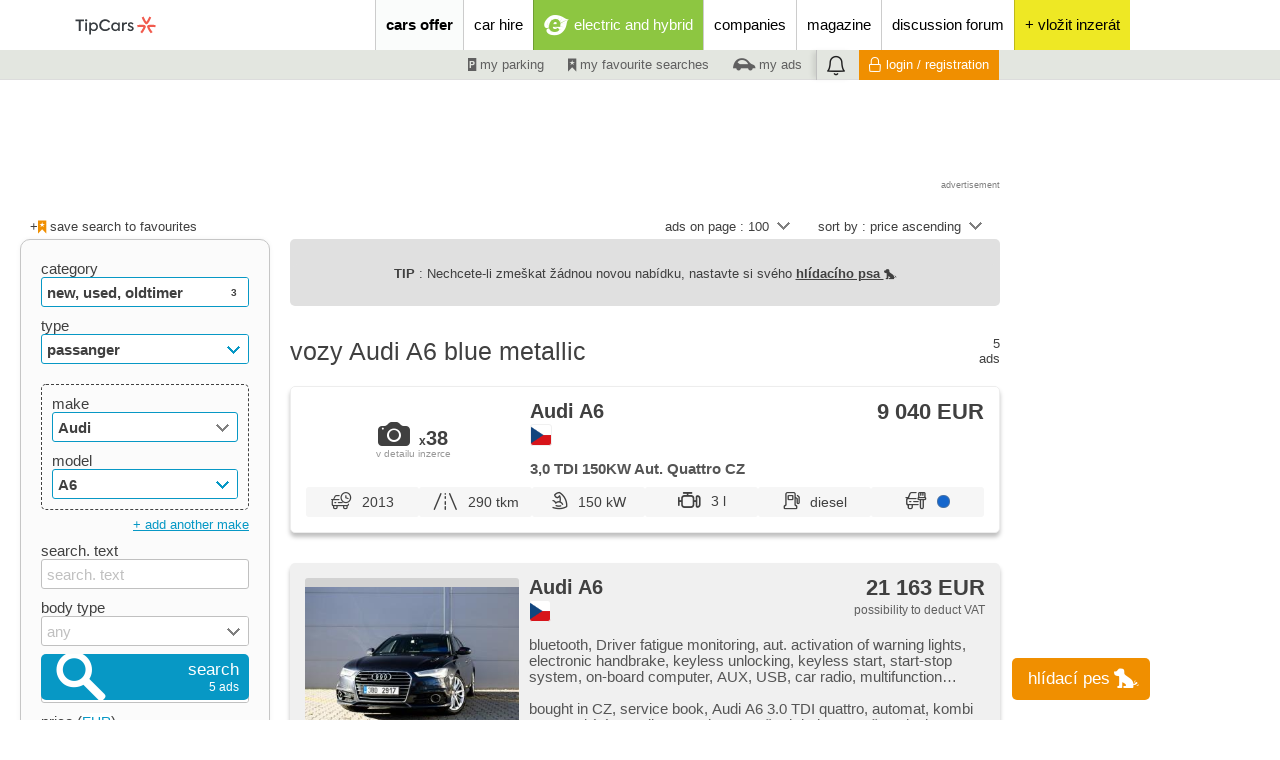

--- FILE ---
content_type: text/html; charset=cp1250
request_url: https://www.tipcars.eu/audi-a6/?colour=blue-metallic
body_size: 32907
content:
<!DOCTYPE html>
<HTML>
	<HEAD>

		<TITLE>Vozy Audi A6 blue metallic | bazar a prodej vozů | TipCars.com</TITLE>

		<meta name="theme-color" content="#027aaf">
		<META name="description" content="Vozy Audi A6 blue metallic. Online bazar pro nové, ojeté a předváděcí vozy na TipCars.com - největší inzerce autobazarů v ČR.">
		<META name="robots" content="">
		<META http-equiv="Content-Type" content="text/html; charset=windows-1250">
		<META name="viewport" content="width=device-width,initial-scale=1">
		<META name="language" content="en">
		<META name="referrer" content="origin">
		<META name="seznam-wmt" content="qZm6iAcJ0hJiQvq89yxnZYF1qFfDHHrL">
		<META name="referrer" content="no-referrer-when-downgrade" id="referrer-policy-meta">

		<META property="og:url" content="">
					<META property="og:title" content="Vozy Audi A6 blue metallic | bazar a prodej vozů | TipCars.com">
					<META property="og:description" content="Vozy Audi A6 blue metallic. Online bazar pro nové, ojeté a předváděcí vozy na TipCars.com - největší inzerce autobazarů v ČR.">
<META property="og:type" content="article">
<LINK rel="alternate" href="https://www.tipcars.de/audi-a6/"  hreflang="de-DE">
<LINK rel="alternate" href="https://www.tipcars.eu/audi-a6/"  hreflang="x-default">
<LINK rel="alternate" href="https://www.tipcars.pl/audi-a6/"  hreflang="pl-PL">
<LINK rel="alternate" href="https://www.tipcars.sk/audi-a6/"  hreflang="sk-SK">
<LINK rel="alternate" href="https://www.tipcars.com/audi-a6/"  hreflang="cs-CZ">
<META name="google-site-verification" content="ntBkOOx9Pa39ehgYgAfM6e02XN-5fSBIoDWeYHNhjRk">
<META name="msvalidate.01" content="1CEEDBC3BB01F41B2C53A5DF2C2F89CA" />
<META name="facebook-domain-verification" content="cmtblpn02rxmuz844aozmodi1zscxz" />

		<link rel="dns-prefetch" href="//img.tipcars.com">
		<link rel="dns-prefetch" href="//css.tipcars.com/css/">
		<link rel="dns-prefetch" href="//js.tipcars.com/js/">

		<LINK href="/css/1760696441/img/ownsvgfont/css/fontello.css" rel='stylesheet' type='text/css'>

		<STYLE>
			@font-face {
				font-family: 'IBMPlexSans';
				font-style: NORMAL;
				font-weight: 400;
				src: url('/css/moduly/font_ibm_plex/IBMPlexSans-Regular.ttf') format('truetype');
			}
			@font-face {
				font-family: 'IBMPlexSans';
				font-style: NORMAL;
				font-weight: 700;
				src: url('/css/moduly/font_ibm_plex/IBMPlexSans-Bold.ttf') format('truetype');
			}

		</STYLE>

		<LINK href="/css/1760696441/_slozenina_91e181cc8f98477bd7a90ab785186574.css" rel='stylesheet' type='text/css'><LINK href="/css/1760696441/_slozenina_0582454913b5d3984d0c85dc8474ff6e.css" rel='stylesheet' type='text/css'>
		<LINK href="/favicon.png" type="image/png" rel="icon">
		<LINK rel="shortcut icon" href="/favicon.ico" type="image/x-icon">


				<META name="msvalidate.01" content="1CEEDBC3BB01F41B2C53A5DF2C2F89CA">

		<SCRIPT type="text/javascript">
	function ObjektOnLoadJS(){
		this.natazeno = function(soubor){
			if(soubor != null){
				//console.log(soubor);
				this.data.zbyva_dotahnout--;
			}

			if(this.data.zbyva_dotahnout == 0){
				//var d = new Date(); var n = d.getTime(); console.log('po dotahnuti '+n); this.data.cas = n
				if(!ONLOADJS.data.spusteno) ONLOADJS.spusteniFci();
			}
		};
		this.spusteniFci = function(){

			if(ONLOADJS.data.spusteno) return false;
			ONLOADJS.data.spusteno = true;
			
			this.spousteneFce();

		};
		this.data = { pocet_natahovanych_scriptu : 0, zbyva_dotahnout : 0, spusteno : false };
	}
	var ONLOADJS = new ObjektOnLoadJS();
</SCRIPT>
		<!-- cookies lista start -->
				<SCRIPT src='https://cdn.cpex.cz/cmp/v2/cpex-cmp.min.js?cpexCmpAllowCloseButton=1'></SCRIPT>
		<SCRIPT type="text/javascript">
			window.didomiEventListeners = window.didomiEventListeners || [];
			window.didomiEventListeners.push({
				event: 'consent.changed',
				listener: function () {
					if(typeof SOUHLASY != "undefined") SOUHLASY.set();
				}
			});

			window.didomiOnReady = window.didomiOnReady || [];
			window.didomiOnReady.push(function (Didomi) {
			    // Call other functions on the SDK
			});
		</SCRIPT>
		<!-- cookies lista konec -->

		<SCRIPT type="text/javascript">
			var odkudPrisel = "";
			var dataLayer = [{"attributes":{"status":"nove,ojete,veterani","typ_inzeratu":"prodej","category":"osobni","brand":"audi","model":"a6","color":"modra","stk_valid":"ne","tuning":"ne","showroom_car":"ne","VAT":"ne","pohon_4x4":"ne","disabled":"ne","trailer_hitch":"ne","results_count":"5","pageLanguage":"en"},"dmpData":{"status":"nove,ojete,veterani","typ_inzeratu":"prodej","category":"osobni","brand":"audi","model":"a6","color":"modra","stk_valid":"ne","tuning":"ne","showroom_car":"ne","VAT":"ne","pohon_4x4":"ne","disabled":"ne","trailer_hitch":"ne","results_count":"5","pageLanguage":"en","device":"desktop","region_klient":"00","version":"live","group":"classifieds","serverAdresa":"www.tipcars.eu","url":"www.tipcars.eu\/audi-a6\/?colour=blue-metallic","template":"hledani"},"device":"desktop","pageLanguage":"en","region_klient":"00","version":"live","group":"classifieds","serverAdresa":"www.tipcars.eu","url":"www.tipcars.eu\/audi-a6\/?colour=blue-metallic","template":"hledani"}];

			function _ga(data_kategorie, data_akce, data_stitek){
				if(!SOUHLASY.get('ga')) return;
				dataLayer.push({'event':'GAevent', 'eventCategory':data_kategorie, 'eventAction':data_akce, 'eventLabel':data_stitek})
				/*gtag('event', data_akce, {
					'event_category' : data_kategorie,
					'event_label' : data_stitek
				});*/
			}
			function _cx(data_kategorie, data_akce, data_stitek){
				if(!SOUHLASY.get('ga')) return;
				dataLayer.push({'event':'Cxevent', 'eventCategory':data_kategorie, 'eventAction':data_akce, 'eventLabel':data_stitek})
			}
		</SCRIPT>

							<!-- Google Tag Manager -->
					<script>(function(w,d,s,l,i){w[l]=w[l]||[];w[l].push(
					{'gtm.start': new Date().getTime(),event:'gtm.js'}

					);var f=d.getElementsByTagName(s)[0],
					j=d.createElement(s),dl=l!='dataLayer'?'&l='+l:'';j.async=true;j.src=
					'https://www.googletagmanager.com/gtm.js?id='+i+dl;f.parentNode.insertBefore(j,f);
					})(window,document,'script','dataLayer','GTM-WF5WBBS');</script>
					<!-- End Google Tag Manager -->

					<!-- VLM GTM -->
					<script>(function(w,d,s,l,i){w[l]=w[l]||[];w[l].push(

					{'gtm.start': new Date().getTime(),event:'gtm.js'}
					);var f=d.getElementsByTagName(s)[0],
					j=d.createElement(s),dl=l!='dataLayer'?'&l='+l:'';j.async=true;j.src=
					'https://www.googletagmanager.com/gtm.js?id='+i+dl;f.parentNode.insertBefore(j,f);
					})(window,document,'script','dataLayer','GTM-P2SSW3B');</script>
					<!-- VLM GTM -->
				

	</HEAD>



	<BODY>

		<DIV class='zahlavi_lista_a'>
		</DIV>
		<DIV class='zahlavi_lista_b hide-S'>
		</DIV>

		<IMG class='logoi' src='//img.tipcars.com/ikona/_view/kosilka/logoi.png'>
<DIV class='zahlavi_menu sirka_naseho_obsahu'>

	<A href='/'>
		<DIV class='logo' style='position:relative; top:2px;'><svg width="151" height="47" viewBox="0 0 151 65" fill="none" xmlns="http://www.w3.org/2000/svg">
<g clip-path="url(#clip0_4989_15380)">
<path d="M117.208 33.2033C116.886 32.4258 116.201 31.8906 115.393 31.7594C114.346 31.5911 112.943 31.4497 111.201 31.4497C109.638 31.4497 107.799 31.5675 105.708 31.8873C105.708 31.995 105.701 32.1027 105.701 32.2104C105.701 33.1259 105.802 34.0178 105.987 34.8794C107.792 34.5933 109.54 34.4486 111.191 34.4486C112.01 34.4486 112.802 34.4823 113.55 34.553C113.839 34.5799 114.02 34.8828 113.899 35.1487C113.134 36.8114 111.879 39.0227 109.832 41.5605C110.571 42.2337 111.393 42.8193 112.275 43.3006C115.02 39.8642 116.463 36.9326 117.195 35.0444C117.423 34.452 117.453 33.7889 117.208 33.2033Z" fill="#F15B4E"></path>
<path d="M121.275 31.7463C120.648 31.8439 120.064 32.1502 119.678 32.6551C119.168 33.3248 119.047 34.1865 119.339 34.9539C119.718 35.9468 120.295 37.2393 121.165 38.7505C121.946 40.1103 122.97 41.6484 124.292 43.3044C125.175 42.8231 125.997 42.2374 126.735 41.5643C125.587 40.1406 124.587 38.6933 123.762 37.2594C123.352 36.5459 122.987 35.8458 122.671 35.1592C122.55 34.8933 122.718 34.5837 123.01 34.5601C124.826 34.3918 127.366 34.3783 130.581 34.8866C130.765 34.0249 130.866 33.133 130.866 32.2175C130.866 32.1098 130.859 32.0021 130.859 31.8944C126.52 31.228 123.272 31.44 121.275 31.7497V31.7463Z" fill="#F15B4E"></path>
<path d="M117.966 30.7836C118.799 30.8913 119.604 30.5649 120.121 29.9287C120.789 29.1041 121.614 27.9564 122.483 26.4451C123.265 25.0854 124.084 23.426 124.852 21.4503C124.007 20.9286 123.091 20.5079 122.127 20.1982C121.47 21.9081 120.721 23.5034 119.896 24.9373C119.487 25.6508 119.06 26.3172 118.624 26.9332C118.456 27.1721 118.104 27.1789 117.936 26.9399C116.883 25.4455 115.601 23.2443 114.433 20.1982C113.47 20.5079 112.557 20.932 111.708 21.4503C113.305 25.5532 115.111 28.2728 116.379 29.8513C116.775 30.3461 117.336 30.7029 117.963 30.7836H117.966Z" fill="#F15B4E"></path>
<path d="M24.7685 26.5325H20.1343V24.1226H31.9162V26.5325H27.2819V40.0293H24.7719V26.5325H24.7685Z" fill="#383D41"></path>
<path d="M33.3557 25.2837C33.3557 24.4019 34.0638 23.7119 34.9866 23.7119C35.9094 23.7119 36.5537 24.4019 36.5537 25.2837C36.5537 26.2093 35.8658 26.8993 34.9866 26.8993C34.1074 26.8993 33.3557 26.2093 33.3557 25.2837ZM36.1242 40.0292H33.7651V28.4274H36.1242V40.0292Z" fill="#383D41"></path>
<path d="M49.6006 29.9116C50.6946 31.0963 51.2516 32.5369 51.2516 34.2366C51.2516 35.9363 50.6946 37.3567 49.6006 38.5414C48.5066 39.7262 47.1342 40.3051 45.4798 40.3051C43.8254 40.3051 42.5402 39.6824 41.5301 38.4102V44.8052H39.1677V28.4239H41.5301V30.1034C42.5805 28.7908 43.9127 28.1445 45.4999 28.1445C47.0872 28.1445 48.5033 28.7268 49.6006 29.9116ZM47.8422 31.4598C47.1543 30.7059 46.255 30.3188 45.161 30.3188C44.0671 30.3188 43.1644 30.7059 42.4798 31.4598C41.8154 32.2138 41.4697 33.1158 41.4697 34.2164C41.4697 35.317 41.812 36.2628 42.4798 37.0134C43.1677 37.7673 44.0671 38.1342 45.161 38.1342C46.255 38.1342 47.1577 37.7673 47.8422 37.0134C48.5301 36.2594 48.8724 35.3136 48.8724 34.2164C48.8724 33.1192 48.5301 32.2138 47.8422 31.4598Z" fill="#383D41"></path>
<path d="M55.3959 37.9829C53.8288 36.4548 53.0334 34.5161 53.0334 32.1264C53.0334 29.7367 53.8288 27.7341 55.4361 26.1858C57.0469 24.614 58.9764 23.8398 61.2516 23.8398C62.6878 23.8398 63.9999 24.163 65.2214 24.7856C66.4462 25.4083 67.3892 26.2262 68.0771 27.2595L66.3153 28.8515C65.0066 27.108 63.3522 26.2464 61.3153 26.2464C59.7046 26.2464 58.3522 26.8051 57.2381 27.9259C56.1442 29.0467 55.5871 30.4435 55.5871 32.123C55.5871 33.8026 56.1241 35.1792 57.218 36.2562C58.312 37.3333 59.6643 37.8718 61.2952 37.8718C63.3757 37.8718 65.0939 37.0102 66.4026 35.2869L68.161 36.8385C66.6811 38.8849 64.1039 40.2615 61.1845 40.2615C58.8892 40.2615 56.9563 39.5076 55.3892 37.9795L55.3959 37.9829Z" fill="#383D41"></path>
<path d="M79.2015 28.4239H81.4766V40.0257H79.2015V38.4337C78.1511 39.6824 76.8189 40.3051 75.2518 40.3051C73.6008 40.3051 72.2048 39.7228 71.1109 38.5414C70.0169 37.3567 69.48 35.8926 69.48 34.1491C69.48 32.4056 70.0169 30.9853 71.1109 29.8443C72.2048 28.7032 73.6008 28.1445 75.2518 28.1445C76.8189 28.1445 78.1478 28.7672 79.2015 30.0395V28.4239ZM78.2585 36.9898C78.9666 36.2359 79.3088 35.3103 79.3088 34.213C79.3088 33.1158 78.9666 32.2104 78.2585 31.4565C77.5505 30.7025 76.6713 30.3155 75.5773 30.3155C74.4833 30.3155 73.5806 30.7025 72.8961 31.4565C72.2082 32.2104 71.8659 33.136 71.8659 34.2332C71.8659 35.3305 72.2082 36.2561 72.8961 37.01C73.584 37.7639 74.4833 38.1308 75.5773 38.1308C76.6713 38.1308 77.5505 37.7437 78.2585 36.9898Z" fill="#383D41"></path>
<path d="M84.5234 40.0293V28.4274H86.7785V30.0834C87.4664 28.7707 88.5604 28.1245 90.0637 28.1245C90.557 28.1245 91.0067 28.1885 91.4362 28.3197L91.2214 30.6219C90.8154 30.4705 90.3859 30.4065 89.9563 30.4065C88.1543 30.4065 86.8859 31.6552 86.8859 34.0887V40.0293H84.5234Z" fill="#383D41"></path>
<path d="M91.906 37.8753L93.4295 36.4987C94.1376 37.6397 95.2953 38.2624 96.3926 38.2624C97.4899 38.2624 98.302 37.6161 98.302 36.8218C98.302 36.2631 97.9798 35.8087 97.3154 35.4856C97.1208 35.3779 96.651 35.1827 95.9194 34.9033C95.2114 34.6004 94.7181 34.3883 94.4597 34.2369C93.2349 33.5907 92.6141 32.6449 92.6141 31.3726C92.6141 30.4033 92.9798 29.6089 93.6879 28.9829C94.4161 28.3602 95.3825 28.0371 96.5637 28.0371C98.2147 28.0371 99.4832 28.6396 100.362 29.8243L98.9899 31.2885C98.302 30.4504 97.4664 30.0196 96.4563 30.0196C95.4463 30.0196 94.9094 30.5783 94.9094 31.2885C94.9094 31.8472 95.2315 32.278 95.8758 32.5574L97.057 33.0521C97.7852 33.355 98.3221 33.5907 98.6879 33.7825C99.9966 34.4725 100.661 35.4385 100.661 36.7107C100.661 37.7238 100.255 38.5821 99.4597 39.2721C98.6644 39.9621 97.6141 40.3054 96.349 40.3054C94.5671 40.3054 92.8724 39.4875 91.906 37.8719V37.8753Z" fill="#383D41"></path>
</g>
<defs>
<clipPath id="clip0_4989_15380">
<rect width="151" height="47" fill="white"></rect>
</clipPath>
</defs>
</svg></DIV>
	</A>
	<I class='hlavni_menu_zastupce hide-XL show-S-inline icon-menu fs-velke float-r hide-print'></I>

	<DIV class='notifikace vertical_menu zvonek hide-XL show-S-inline hide-print'>
	<I class='icon-zvonek'></I>
	<DIV class="cislo hide">0</DIV>
</DIV>
	<DIV class='menu hide-S'>
		<DIV class='hlavni_menu'>

			<DIV class='hlavni'><A href='/vehicles-for-sale/' title='vehicles for sale' id='tcmenu_vozidla_k_prodeji' class='plr-XL-10 plr-M-5 aktivni' data-kategorie="Horní menu" data-akce="cars offer" data-stitek="">cars offer</A>	<DIV id='hover_hlavniho_menu'>
		<DIV id='hover_hlavniho_menu_menu'>
			<DIV id='hover_vozidla_k_prodeji'>
				<A href='/vehicles-for-sale/' class='fs-tucne' data-kategorie="Horní menu" data-akce="Hover nabídka vozidel k prodeji" data-stitek="cars offer">cars offer</A>
											<A href='/new/' data-kategorie="Horní menu" data-akce="Hover nabídka vozidel k prodeji" data-stitek="new">new</A>
													<A href='/used/' data-kategorie="Horní menu" data-akce="Hover nabídka vozidel k prodeji" data-stitek="used">used</A>
													<A href='/crashed/' data-kategorie="Horní menu" data-akce="Hover nabídka vozidel k prodeji" data-stitek="crashed">crashed</A>
													<A href='/oldtimer/' data-kategorie="Horní menu" data-akce="Hover nabídka vozidel k prodeji" data-stitek="oldtimer">oldtimer</A>
													<A href='/spare-parts/' data-kategorie="Horní menu" data-akce="Hover nabídka vozidel k prodeji" data-stitek="spare parts">spare parts</A>
													<A href='/accessories/' data-kategorie="Horní menu" data-akce="Hover nabídka vozidel k prodeji" data-stitek="accessories">accessories</A>
									</DIV>
					</DIV>
	</DIV></DIV><DIV class='hlavni'><A href='/hire-operating-lease/' title='Cars for rent or operating lease' id='tcmenu_vozidla_k_pronajmu' class='plr-XL-10 plr-M-5' data-kategorie="Horní menu" data-akce="car hire" data-stitek="">car hire</A></DIV><DIV class='hlavni elektromobil'><A href='/elektromobil/' title='electric and hybrid' id='tcmenu_elektromobil' class='plr-XL-10 plr-M-10 fs-bile' data-kategorie="Horní menu" data-akce="electric and hybrid" data-stitek=""><I class='icon-e_lektro fs-nejvetsi'></I><SPAN>electric and hybrid</SPAN></A></DIV><DIV class='hlavni'><A href='/companies/' title='companies' id='tcmenu_firmy' class='plr-XL-10 plr-M-5' data-kategorie="Horní menu" data-akce="companies" data-stitek="">companies</A></DIV><DIV class='hlavni'><A href='/magazine/' title='' id='tcmenu_magazin' class='plr-XL-10 plr-M-5' data-kategorie="Horní menu" data-akce="magazine" data-stitek="">magazine</A></DIV><DIV class='hlavni'><A href='/forum/' title='discussion forum' id='tcmenu_forum' class='plr-XL-10 plr-M-5' data-kategorie="Horní menu" data-akce="discussion forum" data-stitek="">discussion forum</A></DIV><DIV class='hlavni pridej_jednorazovy doprostred' style='background:#eee824'><A href='/my-tipcars/advertising/?zapis' rel='nofollow' data-kategorie="Homepage" data-akce="Vložit inzerát" data-stitek="Reklama z hlavního menu" title='enter a new ad'><DIV class='ikonou inline borad-50p fs-extravelke' style='background:#eee824; width:30px; margin-top:10px;height:30px; line-height:30px;'>+</DIV><DIV class='slovem'>+ vložit inzerát</DIV></A></DIV>
		</DIV>
	</DIV>


    <DIV class='clear'></DIV>
	<DIV class='menu hide-S'>

		<DIV class='uzivatelske_menu doprava'>

			<DIV>
												<A href='/my-tipcars/parking/' class='inline  pt-2  h-100 fs-lh plr-10 fs-tmavesede pointer fs-male' rel="nofollow" data-kategorie="Spodní menu" data-akce="moje parkoviště" data-stitek="vozidla_k_prodeji"><I class='icon-parkoviste rt-2'></I> my parking</A>
															<A href='/my-tipcars/searching/' class='inline  pt-2  h-100 fs-lh plr-10 fs-tmavesede pointer fs-male' rel="nofollow" data-kategorie="Spodní menu" data-akce="moje oblíbené hledání" data-stitek="vozidla_k_prodeji"><I class='icon-oblibene rt-1'></I> my favourite searches</A>
															<A href='/my-tipcars/advertising/' class='inline  pt-2  h-100 fs-lh plr-10 fs-tmavesede pointer fs-male' rel="nofollow" data-kategorie="Spodní menu" data-akce="moje inzerce" data-stitek="vozidla_k_prodeji"><I class='icon-vozidlo_a fs-nejmensi rt-1'></I> my ads</A>
														<DIV class='notifikace horizontal_menu zvonek'>
	<I class='icon-zvonek'></I>
	<DIV class="cislo hide">0</DIV>
</DIV>
							<A href='/my-tipcars/login/' rel="nofollow" class='inline fs-male h-100 pt-2 fs-lh plr-10 fs-bile bs-oranzove pointer prihlaseni hover'><I class='icon-prihlaseni rt-2 inline fs-stredni mr-5'></I>login / registration</A>
						


			</DIV>

		</DIV>

	</DIV>
</DIV>

</DIV>



<DIV class='menu_vertikalni_clona'></DIV>
<DIV class='menu_vertikalni'>

	<DIV class='hlava relative' style='border-bottom:1px solid #383d41'>
		<A href='/'><DIV class='logo'></DIV></A>
		<I class='icon-cross fs-velke pointer hide_vertikal'></I>
	</DIV>

	<DIV class='hlavni_menu'>
		<A rel="nofollow" title='vehicles for sale' class=' aktivni fs-tucne' onClick="VERTIKALNI_MENU.mobilniPodMenuZobraz('tcmenu_vozidla_k_prodeji')" name='tcmenu_vozidla_k_prodeji' data-kategorie="Vertikální menu" data-akce="cars offer" data-stitek="">cars offer<i class="icon-sipka_dolu rt2 pr-5" style="float:right"></i></A>							<A href='/new/' class=' hide podmenu' name='tcmenu_vozidla_k_prodeji'  data-kategorie="Vertikální menu" data-akce="new" data-stitek="new">new</A>
													<A href='/used/' class=' hide podmenu' name='tcmenu_vozidla_k_prodeji'  data-kategorie="Vertikální menu" data-akce="used" data-stitek="used">used</A>
													<A href='/crashed/' class=' hide podmenu' name='tcmenu_vozidla_k_prodeji'  data-kategorie="Vertikální menu" data-akce="crashed" data-stitek="crashed">crashed</A>
													<A href='/oldtimer/' class=' hide podmenu' name='tcmenu_vozidla_k_prodeji'  data-kategorie="Vertikální menu" data-akce="oldtimer" data-stitek="oldtimer">oldtimer</A>
													<A href='/spare-parts/' class=' hide podmenu' name='tcmenu_vozidla_k_prodeji'  data-kategorie="Vertikální menu" data-akce="spare parts" data-stitek="spare parts">spare parts</A>
													<A href='/accessories/' class=' hide podmenu' name='tcmenu_vozidla_k_prodeji'  data-kategorie="Vertikální menu" data-akce="accessories" data-stitek="accessories">accessories</A>
						<A href='/hire-operating-lease/' title='Cars for rent or operating lease' class=' fs-tucne' data-kategorie="Vertikální menu" data-akce="car hire" data-stitek="">car hire</A><A href='/elektromobil/' title='electric and hybrid' class=' fs-tucne' data-kategorie="Vertikální menu" data-akce="electric and hybrid" data-stitek="">electric and hybrid</A><A href='/companies/' title='companies' class=' fs-tucne' data-kategorie="Vertikální menu" data-akce="companies" data-stitek="">companies</A><A href='/magazine/' title='' class=' fs-tucne' data-kategorie="Vertikální menu" data-akce="magazine" data-stitek="">magazine</A><A href='/forum/' title='discussion forum' class=' fs-tucne' data-kategorie="Vertikální menu" data-akce="discussion forum" data-stitek="">discussion forum</A>
		
	</DIV>

	<DIV class='profil bs-oranzove'>
		<DIV class='avatar' style="background-image:url('/avatar/0/avatar.jpg?')"></DIV>

		<DIV class='uzivatel doprava'>
			<SPAN class='fs-tluste'>anonymous</SPAN><BR><BR><SPAN class='fs-podtrzene prihlaseni_center fs-bile fs-male pointer'>login / registration</SPAN>		</DIV>

					<DIV class='clear'></DIV>
			<A href='/my-tipcars/advertising/?zapis&prihlasitponajeti' rel='nofollow' data-kategorie="Vertikální menu" data-akce="Vložit inzerát" data-stitek="Tlačítko v menu" class='bs-oranzove fs-bile borad-5 pointer mb-20 pt-10 pb-10 ml-20 mr-20 doprostred fs-tucne block' style='border:1px solid #ffffff'>place an ad</A>
		
		<DIV class='clear'></DIV>
	</DIV>

	<DIV class='uzivatelske_menu'>
		<A href='/my-tipcars/parking/' rel="nofollow" class=' fs-tucne' name='parkoviste' ><i class="icon-parkoviste rt2 pr-5"></i>my parking</A>                                <A href='/my-tipcars/comparison/' rel="nofollow" class=' hide podmenu' name='parkoviste'  style="padding-left: 38px !important"  data-kategorie="Vertikální menu" data-akce="comparison" data-stitek="">comparison</A><A href='/my-tipcars/searching/' rel="nofollow" class=' fs-tucne' name='hledani' ><i class="icon-oblibene rt2 pr-5"></i>my favourite searches</A>	</DIV>

</DIV>


		<DIV class='telo_webu'>
				<DIV class='sirka_naseho_obsahu'>

		<DIV class='amalker amalker_pc_vypis_nahore' aplikace="F" pozice="V1" firma=""></DIV>
		<DIV class='doprostred'><DIV class='amalker amalker_mobil_vypis_nahore' aplikace="E" pozice="M1" firma=""></DIV></DIV>
		<DIV class='mt-XL-20 mt-S-0 pt-10 mb-5 sl-12'>
			<DIV class='sl-XL-f mfz-XL-20  sl-M-f mfz-M-10  sl-S-f mfz-S-5  sl-XS-f mfz-XS-0  pl-10 fs-male'>
											<DIV class='oblibene_info inline  float-XL-l  float-S-r mt-S-10 mb-S-10 pr-S-10'>
								<DIV class='je_oblibene float-l fs-sede hide'><I class='icon-oblibene rt2'></I> this is your favourite search</DIV>
								<DIV class='hover inline pointer float-l ulozit_do_oblibenych '>+<I class='icon-oblibene rt1 fs-oranzove'></I> save search to favourites</DIV>
							</DIV>
									</DIV>
			<DIV class='sl-XL-z mfz-XL-20  sl-M-z mfz-M-10  sl-S-z mfz-S-5  sl-XS-z mfz-XS-0 pl-10 pr-10  fs-male hide-S'>
				<DIV class='hide-XL  show-S  inline float-r fs-male mb-10 mt-10'><I class='icon-oko'></I></DIV>
				<DIV class='hide-XL  show-S  clear'></DIV>

				<DIV class='inline pointer  mt-S-10 float-r'><DIV class='ownselect2 razeni' id='razeni' name='razeni' onChange="_ga('hledani_vozidel', 'zmena_razeni', $('[name=razeni]:visible').ownSelect2('value')); VOZIDLA_K_PRODEJI.vyhledatFormular(); " automaticalyaddfilledclass='false'><UL><LI val='n1-9'  kod='n1-9' >name ascending</LI><LI val='n9-1'  kod='n9-1' >name descending</LI><LI val='c1-9'  kod='c1-9' selected>price ascending</LI><LI val='c9-1'  kod='c9-1' >price descending</LI><LI val='r1-9'  kod='r1-9' >year ascending</LI><LI val='r9-1'  kod='r9-1' >year descending</LI><LI val='t1-9'  kod='t1-9' >tachometer ascending</LI><LI val='t9-1'  kod='t9-1' >tachometer descending</LI><LI val='d9-1'  kod='d9-1' >stáří inzerátu ascending</LI><LI val='d1-9'  kod='d1-9' >stáří inzerátu descending</LI></UL>sort by : <DIV>price ascending<U><I class='arrow'></I></U></DIV></DIV></DIV>
				<DIV class='inline pointer  mt-S-10 mr-20 float-r'><DIV class='ownselect2 razeni' id='strankovani' name='strankovani' onChange='VOZIDLA_K_PRODEJI.vyhledatFormular()' automaticalyaddfilledclass='false'><UL><LI val='10'>10</LI><LI val='15'>15</LI><LI val='20'>20</LI><LI val='30'>30</LI><LI val='50'>50</LI><LI val='100' selected>100</LI><LI val='200'>200</LI><LI val='300'>300</LI><LI val='500'>500</LI></UL>ads on page : <DIV>100<U><I class='arrow'></I></U></DIV></DIV></DIV>
											</DIV>
		</DIV>
		

		<DIV name="hlidaci_pes" class='hlidaci_pes_dole  bs-oranzove inline pointer fs-velke fs-bile borad-5' ><SPAN class="float-l hlidaci_pes_nadpis">hlídací pes</SPAN><I class='hlidaci_pes_ikona icon-pes fs-XL-nejvetsi ml-10'></I> </DIV>


		<DIV class='identifikatory_pes'></DIV>	
						
		<DIV class='informace_pes_dole'></DIV>	
		<DIV class='hledaci_pes_clona hide'></DIV>
		<DIV class="hledaci_pes_lightbox borad-5 form fs-bile " id="hlidaci_pes_popup">
			<H3 class="mb-10 fs-bile mt-10">hlídací pes</H3>
			<DIV class="oddelovac_pes mt-5 mb-5"></DIV>
			<DIV class="pojmenovani_hledaciho_psa fs-velke mb-10 inline w-100">
				<label>pojmenujte si mě:</label>
				<INPUT type='text' class='titulek_vybrat fs-tucne float-l pl-10' name='titulek' value='můj 1. hlídací pes'>
			</DIV>
				
					
			<DIV class="w-70 float-l mb-5 fs-16px mt-10">Dostávejte e-mailem upozornění na nové inzeráty s preferovanými <SPAN class="zobrazit_formular_pro_vyhledavani fs-podtrhnute pointer fs-tucne">parametry</SPAN>.</DIV>
					
			<DIV class="float-r w-24 "><I class="icon-pes fs-50px"></I>
				<DIV class="kdo_jsem_vyhledat_formular_hledaci_pes fs-tucne fs-bile fs-podtrhnute pointer  doprostred">Kdo jsem?</DIV>
			</DIV>
			

			<DIV class='fs-velke inline  fs-bile'>zadejte your e-mail:
				<i class="icon-hvezdicka hvezdicka_pes fs-bile"></i>

									<INPUT type='hidden' name='email_prihlaseny' class="obsah_email email_prihlaseny" value=''>
					<INPUT type='text' name='email_dole' placeholder="zadejte svůj e-mail" class='obsah_email pl-10 fs-tucne email_dole  width_email_mensi float-l inline' value=''>
							</DIV>
					
			<DIV class="souhlas_hledaci_pes mb-10"> 
				<label class="fs-bile">vložením poptávky souhlasím se <a class="fs-tucne fs-bile fs-podtrhnute pointer" href="/dokument/?Zasady_zpracovani_osobnich_udaju_EBM_system_pdf&20240927" rel='nofollow' target='_blank'>zpracováním osobních údajů</a></label>
			</DIV>

			
			<DIV class="oddelovac_pes mt-10"></DIV>
			<BUTTON class='potvrzeni_psa velke bs-oranzove fs-stredni float-r h30 w-50 mt-10 mb-5 pl-40 pb-7 pr-13 ' data-kategorie="Založení poptávky"  data-akce="2. krok" data-stitek="Formulář"><I class='icon-ok  fs-extravelke'></I><SPAN class="">nastavit</SPAN></BUTTON>

			<BUTTON type="button" class=" hledaci_pes_lightbox-close fs-bile float-l mt-5 fs-podtrhnute">zavřít</BUTTON>
		

		</DIV>

					<div class="hlaska_pes hide">
				<div class="cover_pes"></div>
				<div class="vyskakovaci_pes_hlavni_obsah px-XL-20">
					<div class="hlavicka_cover_pes doprostred fs-nejvetsi fs-tucne">
						Nemužete najít své auto?
					</div>

					<DIV class="oddelovac mt-10 mb-20"></DIV>

					<div class="telo_cover_pes  float-l">
						<div class="float-r"> <i class="icon-pes doprostred icona_psa_zmenseni"></i></div>
						<div class="mb-10 fs-velke w-70 zalozte_si_psa">Založte si svého <SPAN class="fs-tucne">hlídacího psa!</SPAN></div>
						<SPAN class="kdo_jsem_vyhledat_formular_hledaci_pes kdo_jsem_pes fs-tucne fs-podtrhnute pointer ">Kdo jsem?</SPAN>
						<div class="mb-10 w-70 vyskakovaci_pes_nevite_kdo_jsem">Nevíte kdo jsem? Pro více informací klikněte <SPAN class="fs-tucne fs-podtrhnute pointer kdo_jsem_vyhledat_formular_hledaci_pes">zde</SPAN></div>
						<div class="mb-20 w-70 staci_pojmenovat">Je to velice jednoduché, stačí si pojmenovat svého <SPAN class="fs-tucne">hlídacího psa</SPAN>, a potom už jen zadat svůj <SPAN class="fs-tucne">e-mail</SPAN></div>

					</div>

					<div class="zadani_email_cove_pes  w-100 ">

						<DIV class="pojmenovani_hledaciho_psa  doprostred fs-velke mb-10 inline w-100">
							<label class="float-l pojmenovani_hledaciho_psa zadani_doprostred">Pojmenujte si mě:</label>
							<br>
							<INPUT type='text' class='titulek_vybrat w-50 hledaci_pes_pojmenovani_email pojmenovani_hledaciho_psa fs-tucne float-l pl-10  zadani_doprostred'  name='titulek_hlaska' value='Můj 1. hlídací pes'>
						</DIV>



						<DIV class="pojmenovani_hledaciho_psa  doprostred fs-velke mb-10 inline w-100">
							<label class="float-l pojmenovani_hledaciho_psa zadani_doprostred">	Zadejte your e-mail: <i class="icon-hvezdicka hvezdicka_pes_okno relative"></i></label>
										<br>
									</SPAN>
																			<INPUT type='hidden' name='email_prihlaseny' class="obsah_email email_prihlaseny" value=''>
										<INPUT type='text' name='email_hlaska' placeholder="Zadejte svůj e-mail" class='obsah_email email_hlaska pojmenovani_hledaciho_psa hledaci_pes_pojmenovani_email zadani_doprostred w-50 pl-10 fs-tucne  width_email_mensi float-l inline'>
									
						</DIV>

					</div>
					<DIV class="oddelovac mt-10 mb-10"></DIV>
					<BUTTON class='potvrzeni_psa_pop_up  velke bs-oranzove fs-velke float-r h30   pl-40  pr-13 '><I class='icon-ok hledaci_pes_hledaci_pes_ok_pop_up fs-extravelke'></I><SPAN class="">nastavit</SPAN></BUTTON>
					<BUTTON type="button" class=" lightbox_close_vyskakovaci_pes fs-bile float-l">zavřít</BUTTON>
				</div>
			</div>
		

		<DIV class='odstavec'>
			<DIV class='sloupec_s_formularem sl-XL-f mfz-XL-20  sl-M-f mfz-M-10  sl-S-f mfz-S-5 hide-S mb-S-5  sl-XS-f mfz-XS-0  blok px-20 relative'>

				<DIV class='form' id='formular' url_format='/[__istav__/][__vozidlo__/][__znacka_model__/][__karoserie__/][__palivo__/]?[__ostatni_parametry__]&[__text__]' default_if='/' default_url='/vehicle-offer/'>
	
	<DIV class='obsah_formulare'>	
						<LABEL>category</LABEL>
				<BR>
			<DIV class='ownselect2 w-100' id='istav' name='istav' multiple onChange='FORMULAR.data.zmena_na_prvku = "istav";VOZIDLA_K_PRODEJI.zmenaIstav()' ownselect-onclearoptions="VOZIDLA_K_PRODEJI.multiIStavKlik_pole(['O','N'])" count noneselected='any'><UL><LI val='new'  kod='N'   selected ownselect-click="VOZIDLA_K_PRODEJI.multiIStavKlik('N')"><I></I>new</LI><LI val='used'  kod='O'   selected ownselect-click="VOZIDLA_K_PRODEJI.multiIStavKlik('O')"><I></I>used</LI><LI val='crashed'  kod='H'    ownselect-click="VOZIDLA_K_PRODEJI.multiIStavKlik('H')"><I></I><A href='/crashed/'>crashed</A></LI><LI val='oldtimer'  kod='V'   selected ownselect-click="VOZIDLA_K_PRODEJI.multiIStavKlik('V')"><I></I><A href='/oldtimer/'>oldtimer</A></LI><LI val='spare-parts'  kod='D' style='border-top:1px dashed #c0c0c0' class='radio'  ownselect-click="VOZIDLA_K_PRODEJI.multiIStavKlik('D')"><I></I><A href='/spare-parts/'>spare parts</A></LI><LI val='accessories'  kod='P'  class='radio'  ownselect-click="VOZIDLA_K_PRODEJI.multiIStavKlik('P')"><I></I><A href='/accessories/'>accessories</A></LI></UL><DIV>new,used,oldtimer<U><I class='arrow'></I></U></DIV></DIV>				<DIV class='mezera ' za_prvkem='istav_select'></DIV>
							<LABEL>type</LABEL>
				<BR>
			<DIV class='ownselect2 w-100' id='vozidlo' name='vozidlo' onChange='FORMULAR.data.zmena_na_prvku = "vozidlo";VOZIDLA_K_PRODEJI.zmenaVozidlo()' noneselected='any'><UL><LI val='passanger'  kod='A' selected><A href='/'>passanger</A></LI><LI val='utility'  kod='C' ><A href='/utility/'>utility</A></LI><LI val='freight'  kod='D' ><A href='/freight/'>freight</A></LI><LI val='busses'  kod='E' ><A href='/busses/'>busses</A></LI><LI val='house-cars'  kod='F' ><A href='/house-cars/'>house-cars</A></LI><LI val='trailers'  kod='G' ><A href='/trailers/'>trailers</A></LI><LI val='motorcycles'  kod='J' ><A href='/motorcycles/'>motorcycles</A></LI><LI val='industrial-machines'  kod='S' ><A href='/industrial-machines/'>industrial machines</A></LI><LI val='other'  kod='L' ><A href='/other/'>other</A></LI></UL><DIV>passanger<U><I class='arrow'></I></U></DIV></DIV>				<DIV class='mezera ' za_prvkem='vozidlo_select'></DIV>
									<DIV class='px-10 borad-5 mt-10 relative znacka_model xfs-bile' style='border:1px dashed #404040;' uni_kod='17633106729183'>
							<I class='icon-cross pointer float-r odstraneni_prvku_znacka_model' title='zrušit'></I>
							<DIV class='clear'></DIV>
											<LABEL>make</LABEL>
				<BR>
			
				<DIV class='znacka_prvek_vybirani inline hide' style='' uni_kod='17633106729183'>

					<SPAN class='key_buffer hide'></SPAN>
					<DIV class='velke'>

															<DIV class='inline znacka_velka px-10 plr-10 nowrap pointer doprostred-XL doleva-S vybrane' kod='AB' poradi='5'>
										<SPAN class='logoz inline mb-XL-10 mb-S-0' style="background-image:url('//img.tipcars.com/ikona/img/loga_znacek/108x40/AB.png?2024_09_30');"></SPAN><BR class='hide-S'><FONT>Audi</FONT><BR class='hide-S'><SPAN class='hide-XL-inline show-S-inline'>&nbsp;</SPAN><SPAN class='vycty_cislo'>(1)</SPAN>
									</DIV>
																		<A href='/audi/' style='display:none;'>Audi</A>
																		<DIV class='inline znacka_velka px-10 plr-10 nowrap pointer doprostred-XL doleva-S ' kod='AE' poradi='3'>
										<SPAN class='logoz inline mb-XL-10 mb-S-0' style="background-image:url('//img.tipcars.com/ikona/img/loga_znacek/108x40/AE.png?2024_09_30');"></SPAN><BR class='hide-S'><FONT>BMW</FONT><BR class='hide-S'><SPAN class='hide-XL-inline show-S-inline'>&nbsp;</SPAN><SPAN class='vycty_cislo'>(1)</SPAN>
									</DIV>
																		<A href='/bmw/' style='display:none;'>BMW</A>
																		<DIV class='inline znacka_velka px-10 plr-10 nowrap pointer doprostred-XL doleva-S ' kod='AR' poradi='21'>
										<SPAN class='logoz inline mb-XL-10 mb-S-0' style="background-image:url('//img.tipcars.com/ikona/img/loga_znacek/108x40/AR.png?2024_09_30');"></SPAN><BR class='hide-S'><FONT>Chevrolet</FONT><BR class='hide-S'><SPAN class='hide-XL-inline show-S-inline'>&nbsp;</SPAN><SPAN class='vycty_cislo'>(1)</SPAN>
									</DIV>
																		<A href='/chevrolet/' style='display:none;'>Chevrolet</A>
																		<DIV class='inline znacka_velka px-10 plr-10 nowrap pointer doprostred-XL doleva-S ' kod='AI' poradi='9'>
										<SPAN class='logoz inline mb-XL-10 mb-S-0' style="background-image:url('//img.tipcars.com/ikona/img/loga_znacek/108x40/AI.png?2024_09_30');"></SPAN><BR class='hide-S'><FONT>Citroën</FONT><BR class='hide-S'><SPAN class='hide-XL-inline show-S-inline'>&nbsp;</SPAN><SPAN class='vycty_cislo'>(1)</SPAN>
									</DIV>
																		<A href='/citroen/' style='display:none;'>Citroën</A>
																		<DIV class='inline znacka_velka px-10 plr-10 nowrap pointer doprostred-XL doleva-S ' kod='AN' poradi='11'>
										<SPAN class='logoz inline mb-XL-10 mb-S-0' style="background-image:url('//img.tipcars.com/ikona/img/loga_znacek/108x40/AN.png?2024_09_30');"></SPAN><BR class='hide-S'><FONT>Fiat</FONT><BR class='hide-S'><SPAN class='hide-XL-inline show-S-inline'>&nbsp;</SPAN><SPAN class='vycty_cislo'>(1)</SPAN>
									</DIV>
																		<A href='/fiat/' style='display:none;'>Fiat</A>
																		<DIV class='inline znacka_velka px-10 plr-10 nowrap pointer doprostred-XL doleva-S ' kod='AO' poradi='6'>
										<SPAN class='logoz inline mb-XL-10 mb-S-0' style="background-image:url('//img.tipcars.com/ikona/img/loga_znacek/108x40/AO.png?2024_09_30');"></SPAN><BR class='hide-S'><FONT>Ford</FONT><BR class='hide-S'><SPAN class='hide-XL-inline show-S-inline'>&nbsp;</SPAN><SPAN class='vycty_cislo'>(1)</SPAN>
									</DIV>
																		<A href='/ford/' style='display:none;'>Ford</A>
																		<DIV class='inline znacka_velka px-10 plr-10 nowrap pointer doprostred-XL doleva-S ' kod='AP' poradi='22'>
										<SPAN class='logoz inline mb-XL-10 mb-S-0' style="background-image:url('//img.tipcars.com/ikona/img/loga_znacek/108x40/AP.png?2024_09_30');"></SPAN><BR class='hide-S'><FONT>Honda</FONT><BR class='hide-S'><SPAN class='hide-XL-inline show-S-inline'>&nbsp;</SPAN><SPAN class='vycty_cislo'>(1)</SPAN>
									</DIV>
																		<A href='/honda/' style='display:none;'>Honda</A>
																		<DIV class='inline znacka_velka px-10 plr-10 nowrap pointer doprostred-XL doleva-S ' kod='AQ' poradi='13'>
										<SPAN class='logoz inline mb-XL-10 mb-S-0' style="background-image:url('//img.tipcars.com/ikona/img/loga_znacek/108x40/AQ.png?2024_09_30');"></SPAN><BR class='hide-S'><FONT>Hyundai</FONT><BR class='hide-S'><SPAN class='hide-XL-inline show-S-inline'>&nbsp;</SPAN><SPAN class='vycty_cislo'>(1)</SPAN>
									</DIV>
																		<A href='/hyundai/' style='display:none;'>Hyundai</A>
																		<DIV class='inline znacka_velka px-10 plr-10 nowrap pointer doprostred-XL doleva-S ' kod='AU' poradi='14'>
										<SPAN class='logoz inline mb-XL-10 mb-S-0' style="background-image:url('//img.tipcars.com/ikona/img/loga_znacek/108x40/AU.png?2024_09_30');"></SPAN><BR class='hide-S'><FONT>Kia</FONT><BR class='hide-S'><SPAN class='hide-XL-inline show-S-inline'>&nbsp;</SPAN><SPAN class='vycty_cislo'>(1)</SPAN>
									</DIV>
																		<A href='/kia/' style='display:none;'>Kia</A>
																		<DIV class='inline znacka_velka px-10 plr-10 nowrap pointer doprostred-XL doleva-S ' kod='AX' poradi='18'>
										<SPAN class='logoz inline mb-XL-10 mb-S-0' style="background-image:url('//img.tipcars.com/ikona/img/loga_znacek/108x40/AX.png?2024_09_30');"></SPAN><BR class='hide-S'><FONT>Lexus</FONT><BR class='hide-S'><SPAN class='hide-XL-inline show-S-inline'>&nbsp;</SPAN><SPAN class='vycty_cislo'>(1)</SPAN>
									</DIV>
																		<A href='/lexus/' style='display:none;'>Lexus</A>
																		<DIV class='inline znacka_velka px-10 plr-10 nowrap pointer doprostred-XL doleva-S ' kod='AZ' poradi='16'>
										<SPAN class='logoz inline mb-XL-10 mb-S-0' style="background-image:url('//img.tipcars.com/ikona/img/loga_znacek/108x40/AZ.png?2024_09_30');"></SPAN><BR class='hide-S'><FONT>Mazda</FONT><BR class='hide-S'><SPAN class='hide-XL-inline show-S-inline'>&nbsp;</SPAN><SPAN class='vycty_cislo'>(1)</SPAN>
									</DIV>
																		<A href='/mazda/' style='display:none;'>Mazda</A>
																		<DIV class='inline znacka_velka px-10 plr-10 nowrap pointer doprostred-XL doleva-S ' kod='BA' poradi='2'>
										<SPAN class='logoz inline mb-XL-10 mb-S-0' style="background-image:url('//img.tipcars.com/ikona/img/loga_znacek/108x40/BA.png?2024_09_30');"></SPAN><BR class='hide-S'><FONT>Mercedes-Benz</FONT><BR class='hide-S'><SPAN class='hide-XL-inline show-S-inline'>&nbsp;</SPAN><SPAN class='vycty_cislo'>(1)</SPAN>
									</DIV>
																		<A href='/mercedes-benz/' style='display:none;'>Mercedes-Benz</A>
																		<DIV class='inline znacka_velka px-10 plr-10 nowrap pointer doprostred-XL doleva-S ' kod='BB' poradi='23'>
										<SPAN class='logoz inline mb-XL-10 mb-S-0' style="background-image:url('//img.tipcars.com/ikona/img/loga_znacek/108x40/BB.png?2024_09_30');"></SPAN><BR class='hide-S'><FONT>Mitsubishi</FONT><BR class='hide-S'><SPAN class='hide-XL-inline show-S-inline'>&nbsp;</SPAN><SPAN class='vycty_cislo'>(1)</SPAN>
									</DIV>
																		<A href='/mitsubishi/' style='display:none;'>Mitsubishi</A>
																		<DIV class='inline znacka_velka px-10 plr-10 nowrap pointer doprostred-XL doleva-S ' kod='BE' poradi='17'>
										<SPAN class='logoz inline mb-XL-10 mb-S-0' style="background-image:url('//img.tipcars.com/ikona/img/loga_znacek/108x40/BE.png?2024_09_30');"></SPAN><BR class='hide-S'><FONT>Nissan</FONT><BR class='hide-S'><SPAN class='hide-XL-inline show-S-inline'>&nbsp;</SPAN><SPAN class='vycty_cislo'>(1)</SPAN>
									</DIV>
																		<A href='/nissan/' style='display:none;'>Nissan</A>
																		<DIV class='inline znacka_velka px-10 plr-10 nowrap pointer doprostred-XL doleva-S ' kod='BG' poradi='12'>
										<SPAN class='logoz inline mb-XL-10 mb-S-0' style="background-image:url('//img.tipcars.com/ikona/img/loga_znacek/108x40/BG.png?2024_09_30');"></SPAN><BR class='hide-S'><FONT>Opel</FONT><BR class='hide-S'><SPAN class='hide-XL-inline show-S-inline'>&nbsp;</SPAN><SPAN class='vycty_cislo'>(1)</SPAN>
									</DIV>
																		<A href='/opel/' style='display:none;'>Opel</A>
																		<DIV class='inline znacka_velka px-10 plr-10 nowrap pointer doprostred-XL doleva-S ' kod='BH' poradi='8'>
										<SPAN class='logoz inline mb-XL-10 mb-S-0' style="background-image:url('//img.tipcars.com/ikona/img/loga_znacek/108x40/BH.png?2024_09_30');"></SPAN><BR class='hide-S'><FONT>Peugeot</FONT><BR class='hide-S'><SPAN class='hide-XL-inline show-S-inline'>&nbsp;</SPAN><SPAN class='vycty_cislo'>(1)</SPAN>
									</DIV>
																		<A href='/peugeot/' style='display:none;'>Peugeot</A>
																		<DIV class='inline znacka_velka px-10 plr-10 nowrap pointer doprostred-XL doleva-S ' kod='BM' poradi='10'>
										<SPAN class='logoz inline mb-XL-10 mb-S-0' style="background-image:url('//img.tipcars.com/ikona/img/loga_znacek/108x40/BM.png?2024_09_30');"></SPAN><BR class='hide-S'><FONT>Renault</FONT><BR class='hide-S'><SPAN class='hide-XL-inline show-S-inline'>&nbsp;</SPAN><SPAN class='vycty_cislo'>(1)</SPAN>
									</DIV>
																		<A href='/renault/' style='display:none;'>Renault</A>
																		<DIV class='inline znacka_velka px-10 plr-10 nowrap pointer doprostred-XL doleva-S ' kod='BQ' poradi='19'>
										<SPAN class='logoz inline mb-XL-10 mb-S-0' style="background-image:url('//img.tipcars.com/ikona/img/loga_znacek/108x40/BQ.png?2024_09_30');"></SPAN><BR class='hide-S'><FONT>Seat</FONT><BR class='hide-S'><SPAN class='hide-XL-inline show-S-inline'>&nbsp;</SPAN><SPAN class='vycty_cislo'>(1)</SPAN>
									</DIV>
																		<A href='/seat/' style='display:none;'>Seat</A>
																		<DIV class='inline znacka_velka px-10 plr-10 nowrap pointer doprostred-XL doleva-S ' kod='BS' poradi='20'>
										<SPAN class='logoz inline mb-XL-10 mb-S-0' style="background-image:url('//img.tipcars.com/ikona/img/loga_znacek/108x40/BS.png?2024_09_30');"></SPAN><BR class='hide-S'><FONT>Suzuki</FONT><BR class='hide-S'><SPAN class='hide-XL-inline show-S-inline'>&nbsp;</SPAN><SPAN class='vycty_cislo'>(1)</SPAN>
									</DIV>
																		<A href='/suzuki/' style='display:none;'>Suzuki</A>
																		<DIV class='inline znacka_velka px-10 plr-10 nowrap pointer doprostred-XL doleva-S ' kod='BT' poradi='4'>
										<SPAN class='logoz inline mb-XL-10 mb-S-0' style="background-image:url('//img.tipcars.com/ikona/img/loga_znacek/108x40/BT.png?2024_09_30');"></SPAN><BR class='hide-S'><FONT>Skoda</FONT><BR class='hide-S'><SPAN class='hide-XL-inline show-S-inline'>&nbsp;</SPAN><SPAN class='vycty_cislo'>(1)</SPAN>
									</DIV>
																		<A href='/skoda/' style='display:none;'>Skoda</A>
																		<DIV class='inline znacka_velka px-10 plr-10 nowrap pointer doprostred-XL doleva-S ' kod='BW' poradi='7'>
										<SPAN class='logoz inline mb-XL-10 mb-S-0' style="background-image:url('//img.tipcars.com/ikona/img/loga_znacek/108x40/BW.png?2024_09_30');"></SPAN><BR class='hide-S'><FONT>Toyota</FONT><BR class='hide-S'><SPAN class='hide-XL-inline show-S-inline'>&nbsp;</SPAN><SPAN class='vycty_cislo'>(1)</SPAN>
									</DIV>
																		<A href='/toyota/' style='display:none;'>Toyota</A>
																		<DIV class='inline znacka_velka px-10 plr-10 nowrap pointer doprostred-XL doleva-S ' kod='BY' poradi='1'>
										<SPAN class='logoz inline mb-XL-10 mb-S-0' style="background-image:url('//img.tipcars.com/ikona/img/loga_znacek/108x40/BY.png?2024_09_30');"></SPAN><BR class='hide-S'><FONT>Volkswagen</FONT><BR class='hide-S'><SPAN class='hide-XL-inline show-S-inline'>&nbsp;</SPAN><SPAN class='vycty_cislo'>(1)</SPAN>
									</DIV>
																		<A href='/volkswagen/' style='display:none;'>Volkswagen</A>
																		<DIV class='inline znacka_velka px-10 plr-10 nowrap pointer doprostred-XL doleva-S ' kod='BZ' poradi='15'>
										<SPAN class='logoz inline mb-XL-10 mb-S-0' style="background-image:url('//img.tipcars.com/ikona/img/loga_znacek/108x40/BZ.png?2024_09_30');"></SPAN><BR class='hide-S'><FONT>Volvo</FONT><BR class='hide-S'><SPAN class='hide-XL-inline show-S-inline'>&nbsp;</SPAN><SPAN class='vycty_cislo'>(1)</SPAN>
									</DIV>
																		<A href='/volvo/' style='display:none;'>Volvo</A>
									

						
						<DIV class='inline znacka_velka px-10 plr-10 nowrap pointer doprostred-XL doleva-S ' kod='' poradi='0'>
							<SPAN class='logoz inline mb-XL-10 mb-S-0'></SPAN><BR class='hide-S'><FONT>any</FONT><BR class='hide-S'><SPAN class='hide-XL-inline show-S-inline'>&nbsp;</SPAN><SPAN class='vycty_cislo'></SPAN>
						</DIV>


					</DIV>

					<DIV class='vse doprostred mx-10 px-10 pointer fs-modre' text_1='show less' text_0='show more' stav=0>show more</DIV>

					<DIV class='male hide'>

												<DIV class='inline znacka_mala px-10 plr-10 nowrap pointer ' kod='' text-for-search='any'><!--SPAN class='logoz inline mr-5'></SPAN--><FONT>any</FONT> <SPAN class='vycty_cislo'></SPAN></DIV>

															<DIV class='inline znacka_mala px-10 plr-10 nowrap pointer ' kod='5D' text-for-search='abarth'><!--SPAN class='logoz inline mr-5' style="background-image:url('//img.tipcars.com/ikona/img/loga_znacek/108x40/5D.png?1763310672'); "></SPAN--><FONT>Abarth</FONT> <SPAN class='vycty_cislo'>(1)</SPAN></DIV>
																	<DIV class='inline znacka_mala px-10 plr-10 nowrap pointer ' kod='4U' text-for-search='ac'><!--SPAN class='logoz inline mr-5' style="background-image:url('//img.tipcars.com/ikona/img/loga_znacek/108x40/4U.png?1763310672'); "></SPAN--><FONT>AC</FONT> <SPAN class='vycty_cislo'>(1)</SPAN></DIV>
																	<DIV class='inline znacka_mala px-10 plr-10 nowrap pointer ' kod='CJ' text-for-search='acura'><!--SPAN class='logoz inline mr-5' style="background-image:url('//img.tipcars.com/ikona/img/loga_znacek/108x40/CJ.png?1763310672'); "></SPAN--><FONT>Acura</FONT> <SPAN class='vycty_cislo'>(1)</SPAN></DIV>
																	<DIV class='inline znacka_mala px-10 plr-10 nowrap pointer ' kod='VF' text-for-search='aero'><!--SPAN class='logoz inline mr-5' style="background-image:url('//img.tipcars.com/ikona/img/loga_znacek/108x40/VF.png?1763310672'); "></SPAN--><FONT>Aero</FONT> <SPAN class='vycty_cislo'>(1)</SPAN></DIV>
																	<DIV class='inline znacka_mala px-10 plr-10 nowrap pointer ' kod='52' text-for-search='aixam'><!--SPAN class='logoz inline mr-5' style="background-image:url('//img.tipcars.com/ikona/img/loga_znacek/108x40/52.png?1763310672'); "></SPAN--><FONT>Aixam</FONT> <SPAN class='vycty_cislo'>(1)</SPAN></DIV>
																		<A href='/aixam/' style='display:none;'>Aixam</A>
																		<DIV class='inline znacka_mala px-10 plr-10 nowrap pointer ' kod='AA' text-for-search='alfa-romeo'><!--SPAN class='logoz inline mr-5' style="background-image:url('//img.tipcars.com/ikona/img/loga_znacek/108x40/AA.png?1763310672'); "></SPAN--><FONT>Alfa Romeo</FONT> <SPAN class='vycty_cislo'>(1)</SPAN></DIV>
																		<A href='/alfa-romeo/' style='display:none;'>Alfa Romeo</A>
																		<DIV class='inline znacka_mala px-10 plr-10 nowrap pointer ' kod='RA' text-for-search='allard'><!--SPAN class='logoz inline mr-5' style="background-image:url('//img.tipcars.com/ikona/img/loga_znacek/108x40/RA.png?1763310672'); "></SPAN--><FONT>Allard</FONT> <SPAN class='vycty_cislo'>(1)</SPAN></DIV>
																	<DIV class='inline znacka_mala px-10 plr-10 nowrap pointer ' kod='5V' text-for-search='alpina'><!--SPAN class='logoz inline mr-5' style="background-image:url('//img.tipcars.com/ikona/img/loga_znacek/108x40/5V.png?1763310672'); "></SPAN--><FONT>Alpina</FONT> <SPAN class='vycty_cislo'>(1)</SPAN></DIV>
																		<A href='/alpina/' style='display:none;'>Alpina</A>
																		<DIV class='inline znacka_mala px-10 plr-10 nowrap pointer ' kod='0P' text-for-search='alpine'><!--SPAN class='logoz inline mr-5' style="background-image:url('//img.tipcars.com/ikona/img/loga_znacek/108x40/0P.png?1763310672'); "></SPAN--><FONT>Alpine</FONT> <SPAN class='vycty_cislo'>(1)</SPAN></DIV>
																		<A href='/alpine/' style='display:none;'>Alpine</A>
																		<DIV class='inline znacka_mala px-10 plr-10 nowrap pointer ' kod='RB' text-for-search='alvis'><!--SPAN class='logoz inline mr-5' style="background-image:url('//img.tipcars.com/ikona/img/loga_znacek/108x40/RB.png?1763310672'); "></SPAN--><FONT>Alvis</FONT> <SPAN class='vycty_cislo'>(1)</SPAN></DIV>
																	<DIV class='inline znacka_mala px-10 plr-10 nowrap pointer ' kod='CS' text-for-search='am-general-truck'><!--SPAN class='logoz inline mr-5' style="background-image:url('//img.tipcars.com/ikona/img/loga_znacek/108x40/CS.png?1763310672'); "></SPAN--><FONT>AM General Truck</FONT> <SPAN class='vycty_cislo'>(1)</SPAN></DIV>
																	<DIV class='inline znacka_mala px-10 plr-10 nowrap pointer ' kod='RC' text-for-search='armstrong-siddeley'><!--SPAN class='logoz inline mr-5' style="background-image:url('//img.tipcars.com/ikona/img/loga_znacek/108x40/RC.png?1763310672'); "></SPAN--><FONT>Armstrong-Siddeley</FONT> <SPAN class='vycty_cislo'>(1)</SPAN></DIV>
																	<DIV class='inline znacka_mala px-10 plr-10 nowrap pointer ' kod='FA' text-for-search='aro'><!--SPAN class='logoz inline mr-5' style="background-image:url('//img.tipcars.com/ikona/img/loga_znacek/108x40/FA.png?1763310672'); "></SPAN--><FONT>ARO</FONT> <SPAN class='vycty_cislo'>(1)</SPAN></DIV>
																	<DIV class='inline znacka_mala px-10 plr-10 nowrap pointer ' kod='RD' text-for-search='asa'><!--SPAN class='logoz inline mr-5' style="background-image:url('//img.tipcars.com/ikona/img/loga_znacek/108x40/RD.png?1763310672'); "></SPAN--><FONT>ASA</FONT> <SPAN class='vycty_cislo'>(1)</SPAN></DIV>
																	<DIV class='inline znacka_mala px-10 plr-10 nowrap pointer ' kod='31' text-for-search='asia-motors'><!--SPAN class='logoz inline mr-5' style="background-image:url('//img.tipcars.com/ikona/img/loga_znacek/108x40/31.png?1763310672'); "></SPAN--><FONT>Asia Motors</FONT> <SPAN class='vycty_cislo'>(1)</SPAN></DIV>
																	<DIV class='inline znacka_mala px-10 plr-10 nowrap pointer ' kod='CT' text-for-search='aston-martin'><!--SPAN class='logoz inline mr-5' style="background-image:url('//img.tipcars.com/ikona/img/loga_znacek/108x40/CT.png?1763310672'); "></SPAN--><FONT>Aston Martin</FONT> <SPAN class='vycty_cislo'>(1)</SPAN></DIV>
																	<DIV class='inline znacka_mala px-10 plr-10 nowrap pointer ' kod='RE' text-for-search='auburn'><!--SPAN class='logoz inline mr-5' style="background-image:url('//img.tipcars.com/ikona/img/loga_znacek/108x40/RE.png?1763310672'); "></SPAN--><FONT>Auburn</FONT> <SPAN class='vycty_cislo'>(1)</SPAN></DIV>
																	<DIV class='inline znacka_mala px-10 plr-10 nowrap pointer ' kod='AB' text-for-search='audi'><!--SPAN class='logoz inline mr-5' style="background-image:url('//img.tipcars.com/ikona/img/loga_znacek/108x40/AB.png?1763310672'); "></SPAN--><FONT>Audi</FONT> <SPAN class='vycty_cislo'>(1)</SPAN></DIV>
																		<A href='/audi/' style='display:none;'>Audi</A>
																		<DIV class='inline znacka_mala px-10 plr-10 nowrap pointer ' kod='AC' text-for-search='austin'><!--SPAN class='logoz inline mr-5' style="background-image:url('//img.tipcars.com/ikona/img/loga_znacek/108x40/AC.png?1763310672'); "></SPAN--><FONT>Austin</FONT> <SPAN class='vycty_cislo'>(1)</SPAN></DIV>
																	<DIV class='inline znacka_mala px-10 plr-10 nowrap pointer ' kod='RF' text-for-search='austin-healey'><!--SPAN class='logoz inline mr-5' style="background-image:url('//img.tipcars.com/ikona/img/loga_znacek/108x40/RF.png?1763310672'); "></SPAN--><FONT>Austin-Healey</FONT> <SPAN class='vycty_cislo'>(1)</SPAN></DIV>
																	<DIV class='inline znacka_mala px-10 plr-10 nowrap pointer ' kod='7F' text-for-search='austro-daimler'><!--SPAN class='logoz inline mr-5' style="background-image:url('//img.tipcars.com/ikona/img/loga_znacek/108x40/7F.png?1763310672'); "></SPAN--><FONT>Austro-Daimler</FONT> <SPAN class='vycty_cislo'>(1)</SPAN></DIV>
																	<DIV class='inline znacka_mala px-10 plr-10 nowrap pointer ' kod='7H' text-for-search='austro-fiat'><!--SPAN class='logoz inline mr-5' style="background-image:url('//img.tipcars.com/ikona/img/loga_znacek/108x40/7H.png?1763310672'); "></SPAN--><FONT>Austro-Fiat</FONT> <SPAN class='vycty_cislo'>(1)</SPAN></DIV>
																	<DIV class='inline znacka_mala px-10 plr-10 nowrap pointer ' kod='DB' text-for-search='auverland'><!--SPAN class='logoz inline mr-5' style="background-image:url('//img.tipcars.com/ikona/img/loga_znacek/108x40/DB.png?1763310672'); "></SPAN--><FONT>Auverland</FONT> <SPAN class='vycty_cislo'>(1)</SPAN></DIV>
																	<DIV class='inline znacka_mala px-10 plr-10 nowrap pointer ' kod='DQ' text-for-search='baic'><!--SPAN class='logoz inline mr-5' style="background-image:url('//img.tipcars.com/ikona/img/loga_znacek/108x40/DQ.png?1763310672'); "></SPAN--><FONT>BAIC</FONT> <SPAN class='vycty_cislo'>(1)</SPAN></DIV>
																		<A href='/baic/' style='display:none;'>BAIC</A>
																		<DIV class='inline znacka_mala px-10 plr-10 nowrap pointer ' kod='5H' text-for-search='bellier'><!--SPAN class='logoz inline mr-5' style="background-image:url('//img.tipcars.com/ikona/img/loga_znacek/108x40/5H.png?1763310672'); "></SPAN--><FONT>Bellier</FONT> <SPAN class='vycty_cislo'>(1)</SPAN></DIV>
																	<DIV class='inline znacka_mala px-10 plr-10 nowrap pointer ' kod='AD' text-for-search='bentley'><!--SPAN class='logoz inline mr-5' style="background-image:url('//img.tipcars.com/ikona/img/loga_znacek/108x40/AD.png?1763310672'); "></SPAN--><FONT>Bentley</FONT> <SPAN class='vycty_cislo'>(1)</SPAN></DIV>
																		<A href='/bentley/' style='display:none;'>Bentley</A>
																		<DIV class='inline znacka_mala px-10 plr-10 nowrap pointer ' kod='RG' text-for-search='berliet'><!--SPAN class='logoz inline mr-5' style="background-image:url('//img.tipcars.com/ikona/img/loga_znacek/108x40/RG.png?1763310672'); "></SPAN--><FONT>Berliet</FONT> <SPAN class='vycty_cislo'>(1)</SPAN></DIV>
																	<DIV class='inline znacka_mala px-10 plr-10 nowrap pointer ' kod='RH' text-for-search='bitter'><!--SPAN class='logoz inline mr-5' style="background-image:url('//img.tipcars.com/ikona/img/loga_znacek/108x40/RH.png?1763310672'); "></SPAN--><FONT>Bitter</FONT> <SPAN class='vycty_cislo'>(1)</SPAN></DIV>
																	<DIV class='inline znacka_mala px-10 plr-10 nowrap pointer ' kod='RI' text-for-search='bizzarini'><!--SPAN class='logoz inline mr-5' style="background-image:url('//img.tipcars.com/ikona/img/loga_znacek/108x40/RI.png?1763310672'); "></SPAN--><FONT>Bizzarini</FONT> <SPAN class='vycty_cislo'>(1)</SPAN></DIV>
																	<DIV class='inline znacka_mala px-10 plr-10 nowrap pointer ' kod='AE' text-for-search='bmw'><!--SPAN class='logoz inline mr-5' style="background-image:url('//img.tipcars.com/ikona/img/loga_znacek/108x40/AE.png?1763310672'); "></SPAN--><FONT>BMW</FONT> <SPAN class='vycty_cislo'>(1)</SPAN></DIV>
																		<A href='/bmw/' style='display:none;'>BMW</A>
																		<DIV class='inline znacka_mala px-10 plr-10 nowrap pointer ' kod='RJ' text-for-search='bond'><!--SPAN class='logoz inline mr-5' style="background-image:url('//img.tipcars.com/ikona/img/loga_znacek/108x40/RJ.png?1763310672'); "></SPAN--><FONT>Bond</FONT> <SPAN class='vycty_cislo'>(1)</SPAN></DIV>
																	<DIV class='inline znacka_mala px-10 plr-10 nowrap pointer ' kod='RK' text-for-search='borgward'><!--SPAN class='logoz inline mr-5' style="background-image:url('//img.tipcars.com/ikona/img/loga_znacek/108x40/RK.png?1763310672'); "></SPAN--><FONT>Borgward</FONT> <SPAN class='vycty_cislo'>(1)</SPAN></DIV>
																	<DIV class='inline znacka_mala px-10 plr-10 nowrap pointer ' kod='RL' text-for-search='bristol'><!--SPAN class='logoz inline mr-5' style="background-image:url('//img.tipcars.com/ikona/img/loga_znacek/108x40/RL.png?1763310672'); "></SPAN--><FONT>Bristol</FONT> <SPAN class='vycty_cislo'>(1)</SPAN></DIV>
																	<DIV class='inline znacka_mala px-10 plr-10 nowrap pointer ' kod='RM' text-for-search='bsa'><!--SPAN class='logoz inline mr-5' style="background-image:url('//img.tipcars.com/ikona/img/loga_znacek/108x40/RM.png?1763310672'); "></SPAN--><FONT>BSA</FONT> <SPAN class='vycty_cislo'>(1)</SPAN></DIV>
																	<DIV class='inline znacka_mala px-10 plr-10 nowrap pointer ' kod='RN' text-for-search='bugatti'><!--SPAN class='logoz inline mr-5' style="background-image:url('//img.tipcars.com/ikona/img/loga_znacek/108x40/RN.png?1763310672'); "></SPAN--><FONT>Bugatti</FONT> <SPAN class='vycty_cislo'>(1)</SPAN></DIV>
																	<DIV class='inline znacka_mala px-10 plr-10 nowrap pointer ' kod='AF' text-for-search='buick'><!--SPAN class='logoz inline mr-5' style="background-image:url('//img.tipcars.com/ikona/img/loga_znacek/108x40/AF.png?1763310672'); "></SPAN--><FONT>Buick</FONT> <SPAN class='vycty_cislo'>(1)</SPAN></DIV>
																	<DIV class='inline znacka_mala px-10 plr-10 nowrap pointer ' kod='WN' text-for-search='byd'><!--SPAN class='logoz inline mr-5' style="background-image:url('//img.tipcars.com/ikona/img/loga_znacek/108x40/WN.png?1763310672'); "></SPAN--><FONT>BYD</FONT> <SPAN class='vycty_cislo'>(1)</SPAN></DIV>
																		<A href='/byd/' style='display:none;'>BYD</A>
																		<DIV class='inline znacka_mala px-10 plr-10 nowrap pointer ' kod='AG' text-for-search='cadillac'><!--SPAN class='logoz inline mr-5' style="background-image:url('//img.tipcars.com/ikona/img/loga_znacek/108x40/AG.png?1763310672'); "></SPAN--><FONT>Cadillac</FONT> <SPAN class='vycty_cislo'>(1)</SPAN></DIV>
																	<DIV class='inline znacka_mala px-10 plr-10 nowrap pointer ' kod='5G' text-for-search='casalini'><!--SPAN class='logoz inline mr-5' style="background-image:url('//img.tipcars.com/ikona/img/loga_znacek/108x40/5G.png?1763310672'); "></SPAN--><FONT>Casalini</FONT> <SPAN class='vycty_cislo'>(1)</SPAN></DIV>
																	<DIV class='inline znacka_mala px-10 plr-10 nowrap pointer ' kod='AH' text-for-search='caterham'><!--SPAN class='logoz inline mr-5' style="background-image:url('//img.tipcars.com/ikona/img/loga_znacek/108x40/AH.png?1763310672'); "></SPAN--><FONT>Caterham</FONT> <SPAN class='vycty_cislo'>(1)</SPAN></DIV>
																	<DIV class='inline znacka_mala px-10 plr-10 nowrap pointer ' kod='RO' text-for-search='chalmers'><!--SPAN class='logoz inline mr-5' style="background-image:url('//img.tipcars.com/ikona/img/loga_znacek/108x40/RO.png?1763310672'); "></SPAN--><FONT>Chalmers</FONT> <SPAN class='vycty_cislo'>(1)</SPAN></DIV>
																	<DIV class='inline znacka_mala px-10 plr-10 nowrap pointer ' kod='5C' text-for-search='changhe'><!--SPAN class='logoz inline mr-5' style="background-image:url('//img.tipcars.com/ikona/img/loga_znacek/108x40/5C.png?1763310672'); "></SPAN--><FONT>Changhe</FONT> <SPAN class='vycty_cislo'>(1)</SPAN></DIV>
																	<DIV class='inline znacka_mala px-10 plr-10 nowrap pointer ' kod='5I' text-for-search='chatenet'><!--SPAN class='logoz inline mr-5' style="background-image:url('//img.tipcars.com/ikona/img/loga_znacek/108x40/5I.png?1763310672'); "></SPAN--><FONT>Chatenet</FONT> <SPAN class='vycty_cislo'>(1)</SPAN></DIV>
																	<DIV class='inline znacka_mala px-10 plr-10 nowrap pointer ' kod='XI' text-for-search='chery'><!--SPAN class='logoz inline mr-5' style="background-image:url('//img.tipcars.com/ikona/img/loga_znacek/108x40/XI.png?1763310672'); "></SPAN--><FONT>Chery</FONT> <SPAN class='vycty_cislo'>(1)</SPAN></DIV>
																		<A href='/chery/' style='display:none;'>Chery</A>
																		<DIV class='inline znacka_mala px-10 plr-10 nowrap pointer ' kod='AR' text-for-search='chevrolet'><!--SPAN class='logoz inline mr-5' style="background-image:url('//img.tipcars.com/ikona/img/loga_znacek/108x40/AR.png?1763310672'); "></SPAN--><FONT>Chevrolet</FONT> <SPAN class='vycty_cislo'>(1)</SPAN></DIV>
																		<A href='/chevrolet/' style='display:none;'>Chevrolet</A>
																		<DIV class='inline znacka_mala px-10 plr-10 nowrap pointer ' kod='AS' text-for-search='chrysler'><!--SPAN class='logoz inline mr-5' style="background-image:url('//img.tipcars.com/ikona/img/loga_znacek/108x40/AS.png?1763310672'); "></SPAN--><FONT>Chrysler</FONT> <SPAN class='vycty_cislo'>(1)</SPAN></DIV>
																		<A href='/chrysler/' style='display:none;'>Chrysler</A>
																		<DIV class='inline znacka_mala px-10 plr-10 nowrap pointer ' kod='AI' text-for-search='citroen'><!--SPAN class='logoz inline mr-5' style="background-image:url('//img.tipcars.com/ikona/img/loga_znacek/108x40/AI.png?1763310672'); "></SPAN--><FONT>Citroën</FONT> <SPAN class='vycty_cislo'>(1)</SPAN></DIV>
																		<A href='/citroen/' style='display:none;'>Citroën</A>
																		<DIV class='inline znacka_mala px-10 plr-10 nowrap pointer ' kod='RP' text-for-search='cleveland'><!--SPAN class='logoz inline mr-5' style="background-image:url('//img.tipcars.com/ikona/img/loga_znacek/108x40/RP.png?1763310672'); "></SPAN--><FONT>Cleveland</FONT> <SPAN class='vycty_cislo'>(1)</SPAN></DIV>
																	<DIV class='inline znacka_mala px-10 plr-10 nowrap pointer ' kod='RQ' text-for-search='clyno'><!--SPAN class='logoz inline mr-5' style="background-image:url('//img.tipcars.com/ikona/img/loga_znacek/108x40/RQ.png?1763310672'); "></SPAN--><FONT>Clyno</FONT> <SPAN class='vycty_cislo'>(1)</SPAN></DIV>
																	<DIV class='inline znacka_mala px-10 plr-10 nowrap pointer ' kod='RR' text-for-search='cord'><!--SPAN class='logoz inline mr-5' style="background-image:url('//img.tipcars.com/ikona/img/loga_znacek/108x40/RR.png?1763310672'); "></SPAN--><FONT>Cord</FONT> <SPAN class='vycty_cislo'>(1)</SPAN></DIV>
																	<DIV class='inline znacka_mala px-10 plr-10 nowrap pointer ' kod='RS' text-for-search='crossley'><!--SPAN class='logoz inline mr-5' style="background-image:url('//img.tipcars.com/ikona/img/loga_znacek/108x40/RS.png?1763310672'); "></SPAN--><FONT>Crossley</FONT> <SPAN class='vycty_cislo'>(1)</SPAN></DIV>
																	<DIV class='inline znacka_mala px-10 plr-10 nowrap pointer ' kod='RT' text-for-search='cunningham'><!--SPAN class='logoz inline mr-5' style="background-image:url('//img.tipcars.com/ikona/img/loga_znacek/108x40/RT.png?1763310672'); "></SPAN--><FONT>Cunningham</FONT> <SPAN class='vycty_cislo'>(1)</SPAN></DIV>
																	<DIV class='inline znacka_mala px-10 plr-10 nowrap pointer ' kod='B6' text-for-search='cupra'><!--SPAN class='logoz inline mr-5' style="background-image:url('//img.tipcars.com/ikona/img/loga_znacek/108x40/B6.png?1763310672'); "></SPAN--><FONT>Cupra</FONT> <SPAN class='vycty_cislo'>(1)</SPAN></DIV>
																		<A href='/cupra/' style='display:none;'>Cupra</A>
																		<DIV class='inline znacka_mala px-10 plr-10 nowrap pointer ' kod='AJ' text-for-search='dacia'><!--SPAN class='logoz inline mr-5' style="background-image:url('//img.tipcars.com/ikona/img/loga_znacek/108x40/AJ.png?1763310672'); "></SPAN--><FONT>Dacia</FONT> <SPAN class='vycty_cislo'>(1)</SPAN></DIV>
																		<A href='/dacia/' style='display:none;'>Dacia</A>
																		<DIV class='inline znacka_mala px-10 plr-10 nowrap pointer ' kod='AK' text-for-search='daewoo'><!--SPAN class='logoz inline mr-5' style="background-image:url('//img.tipcars.com/ikona/img/loga_znacek/108x40/AK.png?1763310672'); "></SPAN--><FONT>Daewoo</FONT> <SPAN class='vycty_cislo'>(1)</SPAN></DIV>
																	<DIV class='inline znacka_mala px-10 plr-10 nowrap pointer ' kod='AL' text-for-search='daihatsu'><!--SPAN class='logoz inline mr-5' style="background-image:url('//img.tipcars.com/ikona/img/loga_znacek/108x40/AL.png?1763310672'); "></SPAN--><FONT>Daihatsu</FONT> <SPAN class='vycty_cislo'>(1)</SPAN></DIV>
																	<DIV class='inline znacka_mala px-10 plr-10 nowrap pointer ' kod='RU' text-for-search='daimler'><!--SPAN class='logoz inline mr-5' style="background-image:url('//img.tipcars.com/ikona/img/loga_znacek/108x40/RU.png?1763310672'); "></SPAN--><FONT>Daimler</FONT> <SPAN class='vycty_cislo'>(1)</SPAN></DIV>
																	<DIV class='inline znacka_mala px-10 plr-10 nowrap pointer ' kod='RV' text-for-search='datsun'><!--SPAN class='logoz inline mr-5' style="background-image:url('//img.tipcars.com/ikona/img/loga_znacek/108x40/RV.png?1763310672'); "></SPAN--><FONT>Datsun</FONT> <SPAN class='vycty_cislo'>(1)</SPAN></DIV>
																	<DIV class='inline znacka_mala px-10 plr-10 nowrap pointer ' kod='RW' text-for-search='delage'><!--SPAN class='logoz inline mr-5' style="background-image:url('//img.tipcars.com/ikona/img/loga_znacek/108x40/RW.png?1763310672'); "></SPAN--><FONT>Delage</FONT> <SPAN class='vycty_cislo'>(1)</SPAN></DIV>
																	<DIV class='inline znacka_mala px-10 plr-10 nowrap pointer ' kod='RX' text-for-search='delahaye'><!--SPAN class='logoz inline mr-5' style="background-image:url('//img.tipcars.com/ikona/img/loga_znacek/108x40/RX.png?1763310672'); "></SPAN--><FONT>Delahaye</FONT> <SPAN class='vycty_cislo'>(1)</SPAN></DIV>
																	<DIV class='inline znacka_mala px-10 plr-10 nowrap pointer ' kod='RY' text-for-search='dellow'><!--SPAN class='logoz inline mr-5' style="background-image:url('//img.tipcars.com/ikona/img/loga_znacek/108x40/RY.png?1763310672'); "></SPAN--><FONT>Dellow</FONT> <SPAN class='vycty_cislo'>(1)</SPAN></DIV>
																	<DIV class='inline znacka_mala px-10 plr-10 nowrap pointer ' kod='RZ' text-for-search='delorean'><!--SPAN class='logoz inline mr-5' style="background-image:url('//img.tipcars.com/ikona/img/loga_znacek/108x40/RZ.png?1763310672'); "></SPAN--><FONT>DeLorean</FONT> <SPAN class='vycty_cislo'>(1)</SPAN></DIV>
																	<DIV class='inline znacka_mala px-10 plr-10 nowrap pointer ' kod='SA' text-for-search='desoto'><!--SPAN class='logoz inline mr-5' style="background-image:url('//img.tipcars.com/ikona/img/loga_znacek/108x40/SA.png?1763310672'); "></SPAN--><FONT>DeSoto</FONT> <SPAN class='vycty_cislo'>(1)</SPAN></DIV>
																	<DIV class='inline znacka_mala px-10 plr-10 nowrap pointer ' kod='SB' text-for-search='detomaso'><!--SPAN class='logoz inline mr-5' style="background-image:url('//img.tipcars.com/ikona/img/loga_znacek/108x40/SB.png?1763310672'); "></SPAN--><FONT>DeTomaso</FONT> <SPAN class='vycty_cislo'>(1)</SPAN></DIV>
																	<DIV class='inline znacka_mala px-10 plr-10 nowrap pointer ' kod='SC' text-for-search='dino'><!--SPAN class='logoz inline mr-5' style="background-image:url('//img.tipcars.com/ikona/img/loga_znacek/108x40/SC.png?1763310672'); "></SPAN--><FONT>Dino</FONT> <SPAN class='vycty_cislo'>(1)</SPAN></DIV>
																	<DIV class='inline znacka_mala px-10 plr-10 nowrap pointer ' kod='SD' text-for-search='dkw'><!--SPAN class='logoz inline mr-5' style="background-image:url('//img.tipcars.com/ikona/img/loga_znacek/108x40/SD.png?1763310672'); "></SPAN--><FONT>DKW</FONT> <SPAN class='vycty_cislo'>(1)</SPAN></DIV>
																	<DIV class='inline znacka_mala px-10 plr-10 nowrap pointer ' kod='CR' text-for-search='dodge'><!--SPAN class='logoz inline mr-5' style="background-image:url('//img.tipcars.com/ikona/img/loga_znacek/108x40/CR.png?1763310672'); "></SPAN--><FONT>Dodge</FONT> <SPAN class='vycty_cislo'>(1)</SPAN></DIV>
																		<A href='/dodge/' style='display:none;'>Dodge</A>
																		<DIV class='inline znacka_mala px-10 plr-10 nowrap pointer ' kod='A5' text-for-search='dongfeng'><!--SPAN class='logoz inline mr-5' style="background-image:url('//img.tipcars.com/ikona/img/loga_znacek/108x40/A5.png?1763310672'); "></SPAN--><FONT>Dongfeng</FONT> <SPAN class='vycty_cislo'>(1)</SPAN></DIV>
																		<A href='/dongfeng/' style='display:none;'>Dongfeng</A>
																		<DIV class='inline znacka_mala px-10 plr-10 nowrap pointer ' kod='A9' text-for-search='dr'><!--SPAN class='logoz inline mr-5' style="background-image:url('//img.tipcars.com/ikona/img/loga_znacek/108x40/A9.png?1763310672'); "></SPAN--><FONT>DR</FONT> <SPAN class='vycty_cislo'>(1)</SPAN></DIV>
																	<DIV class='inline znacka_mala px-10 plr-10 nowrap pointer ' kod='92' text-for-search='ds-automobiles'><!--SPAN class='logoz inline mr-5' style="background-image:url('//img.tipcars.com/ikona/img/loga_znacek/108x40/92.png?1763310672'); "></SPAN--><FONT>DS Automobiles</FONT> <SPAN class='vycty_cislo'>(1)</SPAN></DIV>
																		<A href='/ds-automobiles/' style='display:none;'>DS Automobiles</A>
																		<DIV class='inline znacka_mala px-10 plr-10 nowrap pointer ' kod='CQ' text-for-search='eagle'><!--SPAN class='logoz inline mr-5' style="background-image:url('//img.tipcars.com/ikona/img/loga_znacek/108x40/CQ.png?1763310672'); "></SPAN--><FONT>Eagle</FONT> <SPAN class='vycty_cislo'>(1)</SPAN></DIV>
																	<DIV class='inline znacka_mala px-10 plr-10 nowrap pointer ' kod='DR' text-for-search='elblesk'><!--SPAN class='logoz inline mr-5' style="background-image:url('//img.tipcars.com/ikona/img/loga_znacek/108x40/DR.png?1763310672'); "></SPAN--><FONT>elBlesk</FONT> <SPAN class='vycty_cislo'>(1)</SPAN></DIV>
																	<DIV class='inline znacka_mala px-10 plr-10 nowrap pointer ' kod='SE' text-for-search='essex'><!--SPAN class='logoz inline mr-5' style="background-image:url('//img.tipcars.com/ikona/img/loga_znacek/108x40/SE.png?1763310672'); "></SPAN--><FONT>Essex</FONT> <SPAN class='vycty_cislo'>(1)</SPAN></DIV>
																	<DIV class='inline znacka_mala px-10 plr-10 nowrap pointer ' kod='F3' text-for-search='evo'><!--SPAN class='logoz inline mr-5' style="background-image:url('//img.tipcars.com/ikona/img/loga_znacek/108x40/F3.png?1763310672'); "></SPAN--><FONT>EVO</FONT> <SPAN class='vycty_cislo'>(1)</SPAN></DIV>
																	<DIV class='inline znacka_mala px-10 plr-10 nowrap pointer ' kod='SF' text-for-search='facel-vega'><!--SPAN class='logoz inline mr-5' style="background-image:url('//img.tipcars.com/ikona/img/loga_znacek/108x40/SF.png?1763310672'); "></SPAN--><FONT>Facel Vega</FONT> <SPAN class='vycty_cislo'>(1)</SPAN></DIV>
																	<DIV class='inline znacka_mala px-10 plr-10 nowrap pointer ' kod='SG' text-for-search='fairtrophe'><!--SPAN class='logoz inline mr-5' style="background-image:url('//img.tipcars.com/ikona/img/loga_znacek/108x40/SG.png?1763310672'); "></SPAN--><FONT>Fairtrophe</FONT> <SPAN class='vycty_cislo'>(1)</SPAN></DIV>
																	<DIV class='inline znacka_mala px-10 plr-10 nowrap pointer ' kod='AM' text-for-search='ferrari'><!--SPAN class='logoz inline mr-5' style="background-image:url('//img.tipcars.com/ikona/img/loga_znacek/108x40/AM.png?1763310672'); "></SPAN--><FONT>Ferrari</FONT> <SPAN class='vycty_cislo'>(1)</SPAN></DIV>
																	<DIV class='inline znacka_mala px-10 plr-10 nowrap pointer ' kod='AN' text-for-search='fiat'><!--SPAN class='logoz inline mr-5' style="background-image:url('//img.tipcars.com/ikona/img/loga_znacek/108x40/AN.png?1763310672'); "></SPAN--><FONT>Fiat</FONT> <SPAN class='vycty_cislo'>(1)</SPAN></DIV>
																		<A href='/fiat/' style='display:none;'>Fiat</A>
																		<DIV class='inline znacka_mala px-10 plr-10 nowrap pointer ' kod='6J' text-for-search='fisker'><!--SPAN class='logoz inline mr-5' style="background-image:url('//img.tipcars.com/ikona/img/loga_znacek/108x40/6J.png?1763310672'); "></SPAN--><FONT>Fisker</FONT> <SPAN class='vycty_cislo'>(1)</SPAN></DIV>
																	<DIV class='inline znacka_mala px-10 plr-10 nowrap pointer ' kod='AO' text-for-search='ford'><!--SPAN class='logoz inline mr-5' style="background-image:url('//img.tipcars.com/ikona/img/loga_znacek/108x40/AO.png?1763310672'); "></SPAN--><FONT>Ford</FONT> <SPAN class='vycty_cislo'>(1)</SPAN></DIV>
																		<A href='/ford/' style='display:none;'>Ford</A>
																		<DIV class='inline znacka_mala px-10 plr-10 nowrap pointer ' kod='FB' text-for-search='gaz'><!--SPAN class='logoz inline mr-5' style="background-image:url('//img.tipcars.com/ikona/img/loga_znacek/108x40/FB.png?1763310672'); "></SPAN--><FONT>GAZ</FONT> <SPAN class='vycty_cislo'>(1)</SPAN></DIV>
																	<DIV class='inline znacka_mala px-10 plr-10 nowrap pointer ' kod='C9' text-for-search='genesis'><!--SPAN class='logoz inline mr-5' style="background-image:url('//img.tipcars.com/ikona/img/loga_znacek/108x40/C9.png?1763310672'); "></SPAN--><FONT>Genesis</FONT> <SPAN class='vycty_cislo'>(1)</SPAN></DIV>
																	<DIV class='inline znacka_mala px-10 plr-10 nowrap pointer ' kod='SH' text-for-search='glas'><!--SPAN class='logoz inline mr-5' style="background-image:url('//img.tipcars.com/ikona/img/loga_znacek/108x40/SH.png?1763310672'); "></SPAN--><FONT>Glas</FONT> <SPAN class='vycty_cislo'>(1)</SPAN></DIV>
																	<DIV class='inline znacka_mala px-10 plr-10 nowrap pointer ' kod='FC' text-for-search='gmc'><!--SPAN class='logoz inline mr-5' style="background-image:url('//img.tipcars.com/ikona/img/loga_znacek/108x40/FC.png?1763310672'); "></SPAN--><FONT>GMC</FONT> <SPAN class='vycty_cislo'>(1)</SPAN></DIV>
																	<DIV class='inline znacka_mala px-10 plr-10 nowrap pointer ' kod='SI' text-for-search='goggomobil'><!--SPAN class='logoz inline mr-5' style="background-image:url('//img.tipcars.com/ikona/img/loga_znacek/108x40/SI.png?1763310672'); "></SPAN--><FONT>Goggomobil</FONT> <SPAN class='vycty_cislo'>(1)</SPAN></DIV>
																	<DIV class='inline znacka_mala px-10 plr-10 nowrap pointer ' kod='SJ' text-for-search='goliath'><!--SPAN class='logoz inline mr-5' style="background-image:url('//img.tipcars.com/ikona/img/loga_znacek/108x40/SJ.png?1763310672'); "></SPAN--><FONT>Goliath</FONT> <SPAN class='vycty_cislo'>(1)</SPAN></DIV>
																	<DIV class='inline znacka_mala px-10 plr-10 nowrap pointer ' kod='40' text-for-search='gonow'><!--SPAN class='logoz inline mr-5' style="background-image:url('//img.tipcars.com/ikona/img/loga_znacek/108x40/40.png?1763310672'); "></SPAN--><FONT>Gonow</FONT> <SPAN class='vycty_cislo'>(1)</SPAN></DIV>
																	<DIV class='inline znacka_mala px-10 plr-10 nowrap pointer ' kod='SK' text-for-search='gordon-keeble'><!--SPAN class='logoz inline mr-5' style="background-image:url('//img.tipcars.com/ikona/img/loga_znacek/108x40/SK.png?1763310672'); "></SPAN--><FONT>Gordon-Keeble</FONT> <SPAN class='vycty_cislo'>(1)</SPAN></DIV>
																	<DIV class='inline znacka_mala px-10 plr-10 nowrap pointer ' kod='CU' text-for-search='gordon'><!--SPAN class='logoz inline mr-5' style="background-image:url('//img.tipcars.com/ikona/img/loga_znacek/108x40/CU.png?1763310672'); "></SPAN--><FONT>Gordon</FONT> <SPAN class='vycty_cislo'>(1)</SPAN></DIV>
																	<DIV class='inline znacka_mala px-10 plr-10 nowrap pointer ' kod='4W' text-for-search='great-wall'><!--SPAN class='logoz inline mr-5' style="background-image:url('//img.tipcars.com/ikona/img/loga_znacek/108x40/4W.png?1763310672'); "></SPAN--><FONT>Great Wall</FONT> <SPAN class='vycty_cislo'>(1)</SPAN></DIV>
																	<DIV class='inline znacka_mala px-10 plr-10 nowrap pointer ' kod='5F' text-for-search='grecav'><!--SPAN class='logoz inline mr-5' style="background-image:url('//img.tipcars.com/ikona/img/loga_znacek/108x40/5F.png?1763310672'); "></SPAN--><FONT>Grecav</FONT> <SPAN class='vycty_cislo'>(1)</SPAN></DIV>
																	<DIV class='inline znacka_mala px-10 plr-10 nowrap pointer ' kod='SL' text-for-search='gregorie'><!--SPAN class='logoz inline mr-5' style="background-image:url('//img.tipcars.com/ikona/img/loga_znacek/108x40/SL.png?1763310672'); "></SPAN--><FONT>Gregorie</FONT> <SPAN class='vycty_cislo'>(1)</SPAN></DIV>
																	<DIV class='inline znacka_mala px-10 plr-10 nowrap pointer ' kod='SM' text-for-search='griffith'><!--SPAN class='logoz inline mr-5' style="background-image:url('//img.tipcars.com/ikona/img/loga_znacek/108x40/SM.png?1763310672'); "></SPAN--><FONT>Griffith</FONT> <SPAN class='vycty_cislo'>(1)</SPAN></DIV>
																	<DIV class='inline znacka_mala px-10 plr-10 nowrap pointer ' kod='SN' text-for-search='hanomag'><!--SPAN class='logoz inline mr-5' style="background-image:url('//img.tipcars.com/ikona/img/loga_znacek/108x40/SN.png?1763310672'); "></SPAN--><FONT>Hanomag</FONT> <SPAN class='vycty_cislo'>(1)</SPAN></DIV>
																	<DIV class='inline znacka_mala px-10 plr-10 nowrap pointer ' kod='SO' text-for-search='hansa'><!--SPAN class='logoz inline mr-5' style="background-image:url('//img.tipcars.com/ikona/img/loga_znacek/108x40/SO.png?1763310672'); "></SPAN--><FONT>Hansa</FONT> <SPAN class='vycty_cislo'>(1)</SPAN></DIV>
																	<DIV class='inline znacka_mala px-10 plr-10 nowrap pointer ' kod='SP' text-for-search='healey'><!--SPAN class='logoz inline mr-5' style="background-image:url('//img.tipcars.com/ikona/img/loga_znacek/108x40/SP.png?1763310672'); "></SPAN--><FONT>Healey</FONT> <SPAN class='vycty_cislo'>(1)</SPAN></DIV>
																	<DIV class='inline znacka_mala px-10 plr-10 nowrap pointer ' kod='SQ' text-for-search='heinkel'><!--SPAN class='logoz inline mr-5' style="background-image:url('//img.tipcars.com/ikona/img/loga_znacek/108x40/SQ.png?1763310672'); "></SPAN--><FONT>Heinkel</FONT> <SPAN class='vycty_cislo'>(1)</SPAN></DIV>
																	<DIV class='inline znacka_mala px-10 plr-10 nowrap pointer ' kod='SR' text-for-search='henry-j'><!--SPAN class='logoz inline mr-5' style="background-image:url('//img.tipcars.com/ikona/img/loga_znacek/108x40/SR.png?1763310672'); "></SPAN--><FONT>Henry J</FONT> <SPAN class='vycty_cislo'>(1)</SPAN></DIV>
																	<DIV class='inline znacka_mala px-10 plr-10 nowrap pointer ' kod='SS' text-for-search='hillman'><!--SPAN class='logoz inline mr-5' style="background-image:url('//img.tipcars.com/ikona/img/loga_znacek/108x40/SS.png?1763310672'); "></SPAN--><FONT>Hillman</FONT> <SPAN class='vycty_cislo'>(1)</SPAN></DIV>
																	<DIV class='inline znacka_mala px-10 plr-10 nowrap pointer ' kod='ST' text-for-search='hispanio-suiza'><!--SPAN class='logoz inline mr-5' style="background-image:url('//img.tipcars.com/ikona/img/loga_znacek/108x40/ST.png?1763310672'); "></SPAN--><FONT>Hispanio-Suiza</FONT> <SPAN class='vycty_cislo'>(1)</SPAN></DIV>
																	<DIV class='inline znacka_mala px-10 plr-10 nowrap pointer ' kod='7I' text-for-search='holden'><!--SPAN class='logoz inline mr-5' style="background-image:url('//img.tipcars.com/ikona/img/loga_znacek/108x40/7I.png?1763310672'); "></SPAN--><FONT>Holden</FONT> <SPAN class='vycty_cislo'>(1)</SPAN></DIV>
																	<DIV class='inline znacka_mala px-10 plr-10 nowrap pointer ' kod='AP' text-for-search='honda'><!--SPAN class='logoz inline mr-5' style="background-image:url('//img.tipcars.com/ikona/img/loga_znacek/108x40/AP.png?1763310672'); "></SPAN--><FONT>Honda</FONT> <SPAN class='vycty_cislo'>(1)</SPAN></DIV>
																		<A href='/honda/' style='display:none;'>Honda</A>
																		<DIV class='inline znacka_mala px-10 plr-10 nowrap pointer ' kod='DS' text-for-search='hongqi'><!--SPAN class='logoz inline mr-5' style="background-image:url('//img.tipcars.com/ikona/img/loga_znacek/108x40/DS.png?1763310672'); "></SPAN--><FONT>Hongqi</FONT> <SPAN class='vycty_cislo'>(1)</SPAN></DIV>
																	<DIV class='inline znacka_mala px-10 plr-10 nowrap pointer ' kod='41' text-for-search='honker'><!--SPAN class='logoz inline mr-5' style="background-image:url('//img.tipcars.com/ikona/img/loga_znacek/108x40/41.png?1763310672'); "></SPAN--><FONT>Honker</FONT> <SPAN class='vycty_cislo'>(1)</SPAN></DIV>
																	<DIV class='inline znacka_mala px-10 plr-10 nowrap pointer ' kod='SU' text-for-search='horch'><!--SPAN class='logoz inline mr-5' style="background-image:url('//img.tipcars.com/ikona/img/loga_znacek/108x40/SU.png?1763310672'); "></SPAN--><FONT>Horch</FONT> <SPAN class='vycty_cislo'>(1)</SPAN></DIV>
																	<DIV class='inline znacka_mala px-10 plr-10 nowrap pointer ' kod='SV' text-for-search='hotchkiss'><!--SPAN class='logoz inline mr-5' style="background-image:url('//img.tipcars.com/ikona/img/loga_znacek/108x40/SV.png?1763310672'); "></SPAN--><FONT>Hotchkiss</FONT> <SPAN class='vycty_cislo'>(1)</SPAN></DIV>
																	<DIV class='inline znacka_mala px-10 plr-10 nowrap pointer ' kod='SW' text-for-search='hrg'><!--SPAN class='logoz inline mr-5' style="background-image:url('//img.tipcars.com/ikona/img/loga_znacek/108x40/SW.png?1763310672'); "></SPAN--><FONT>HRG</FONT> <SPAN class='vycty_cislo'>(1)</SPAN></DIV>
																	<DIV class='inline znacka_mala px-10 plr-10 nowrap pointer ' kod='FD' text-for-search='hummer'><!--SPAN class='logoz inline mr-5' style="background-image:url('//img.tipcars.com/ikona/img/loga_znacek/108x40/FD.png?1763310672'); "></SPAN--><FONT>Hummer</FONT> <SPAN class='vycty_cislo'>(1)</SPAN></DIV>
																	<DIV class='inline znacka_mala px-10 plr-10 nowrap pointer ' kod='69' text-for-search='hurtan'><!--SPAN class='logoz inline mr-5' style="background-image:url('//img.tipcars.com/ikona/img/loga_znacek/108x40/69.png?1763310672'); "></SPAN--><FONT>Hurtan</FONT> <SPAN class='vycty_cislo'>(1)</SPAN></DIV>
																	<DIV class='inline znacka_mala px-10 plr-10 nowrap pointer ' kod='AQ' text-for-search='hyundai'><!--SPAN class='logoz inline mr-5' style="background-image:url('//img.tipcars.com/ikona/img/loga_znacek/108x40/AQ.png?1763310672'); "></SPAN--><FONT>Hyundai</FONT> <SPAN class='vycty_cislo'>(1)</SPAN></DIV>
																		<A href='/hyundai/' style='display:none;'>Hyundai</A>
																		<DIV class='inline znacka_mala px-10 plr-10 nowrap pointer ' kod='DO' text-for-search='ich-x'><!--SPAN class='logoz inline mr-5' style="background-image:url('//img.tipcars.com/ikona/img/loga_znacek/108x40/DO.png?1763310672'); "></SPAN--><FONT>ICH-X</FONT> <SPAN class='vycty_cislo'>(1)</SPAN></DIV>
																	<DIV class='inline znacka_mala px-10 plr-10 nowrap pointer ' kod='VL' text-for-search='ineos'><!--SPAN class='logoz inline mr-5' style="background-image:url('//img.tipcars.com/ikona/img/loga_znacek/108x40/VL.png?1763310672'); "></SPAN--><FONT>INEOS</FONT> <SPAN class='vycty_cislo'>(1)</SPAN></DIV>
																		<A href='/ineos/' style='display:none;'>INEOS</A>
																		<DIV class='inline znacka_mala px-10 plr-10 nowrap pointer ' kod='CK' text-for-search='infiniti'><!--SPAN class='logoz inline mr-5' style="background-image:url('//img.tipcars.com/ikona/img/loga_znacek/108x40/CK.png?1763310672'); "></SPAN--><FONT>Infiniti</FONT> <SPAN class='vycty_cislo'>(1)</SPAN></DIV>
																	<DIV class='inline znacka_mala px-10 plr-10 nowrap pointer ' kod='SX' text-for-search='innocenti'><!--SPAN class='logoz inline mr-5' style="background-image:url('//img.tipcars.com/ikona/img/loga_znacek/108x40/SX.png?1763310672'); "></SPAN--><FONT>Innocenti</FONT> <SPAN class='vycty_cislo'>(1)</SPAN></DIV>
																	<DIV class='inline znacka_mala px-10 plr-10 nowrap pointer ' kod='SY' text-for-search='invicta'><!--SPAN class='logoz inline mr-5' style="background-image:url('//img.tipcars.com/ikona/img/loga_znacek/108x40/SY.png?1763310672'); "></SPAN--><FONT>Invicta</FONT> <SPAN class='vycty_cislo'>(1)</SPAN></DIV>
																	<DIV class='inline znacka_mala px-10 plr-10 nowrap pointer ' kod='SZ' text-for-search='iso'><!--SPAN class='logoz inline mr-5' style="background-image:url('//img.tipcars.com/ikona/img/loga_znacek/108x40/SZ.png?1763310672'); "></SPAN--><FONT>ISO</FONT> <SPAN class='vycty_cislo'>(1)</SPAN></DIV>
																	<DIV class='inline znacka_mala px-10 plr-10 nowrap pointer ' kod='CD' text-for-search='isuzu'><!--SPAN class='logoz inline mr-5' style="background-image:url('//img.tipcars.com/ikona/img/loga_znacek/108x40/CD.png?1763310672'); "></SPAN--><FONT>Isuzu</FONT> <SPAN class='vycty_cislo'>(1)</SPAN></DIV>
																		<A href='/isuzu/' style='display:none;'>Isuzu</A>
																		<DIV class='inline znacka_mala px-10 plr-10 nowrap pointer ' kod='5E' text-for-search='italcar'><!--SPAN class='logoz inline mr-5' style="background-image:url('//img.tipcars.com/ikona/img/loga_znacek/108x40/5E.png?1763310672'); "></SPAN--><FONT>Italcar</FONT> <SPAN class='vycty_cislo'>(1)</SPAN></DIV>
																	<DIV class='inline znacka_mala px-10 plr-10 nowrap pointer ' kod='IC' text-for-search='iveco'><!--SPAN class='logoz inline mr-5' style="background-image:url('//img.tipcars.com/ikona/img/loga_znacek/108x40/IC.png?1763310672'); "></SPAN--><FONT>Iveco</FONT> <SPAN class='vycty_cislo'>(1)</SPAN></DIV>
																	<DIV class='inline znacka_mala px-10 plr-10 nowrap pointer ' kod='B2' text-for-search='jac'><!--SPAN class='logoz inline mr-5' style="background-image:url('//img.tipcars.com/ikona/img/loga_znacek/108x40/B2.png?1763310672'); "></SPAN--><FONT>JAC</FONT> <SPAN class='vycty_cislo'>(1)</SPAN></DIV>
																	<DIV class='inline znacka_mala px-10 plr-10 nowrap pointer ' kod='F2' text-for-search='jaecoo'><!--SPAN class='logoz inline mr-5' style="background-image:url('//img.tipcars.com/ikona/img/loga_znacek/108x40/F2.png?1763310672'); "></SPAN--><FONT>Jaecoo</FONT> <SPAN class='vycty_cislo'>(1)</SPAN></DIV>
																	<DIV class='inline znacka_mala px-10 plr-10 nowrap pointer ' kod='AT' text-for-search='jaguar'><!--SPAN class='logoz inline mr-5' style="background-image:url('//img.tipcars.com/ikona/img/loga_znacek/108x40/AT.png?1763310672'); "></SPAN--><FONT>Jaguar</FONT> <SPAN class='vycty_cislo'>(1)</SPAN></DIV>
																		<A href='/jaguar/' style='display:none;'>Jaguar</A>
																		<DIV class='inline znacka_mala px-10 plr-10 nowrap pointer ' kod='5J' text-for-search='jdm'><!--SPAN class='logoz inline mr-5' style="background-image:url('//img.tipcars.com/ikona/img/loga_znacek/108x40/5J.png?1763310672'); "></SPAN--><FONT>JDM</FONT> <SPAN class='vycty_cislo'>(1)</SPAN></DIV>
																	<DIV class='inline znacka_mala px-10 plr-10 nowrap pointer ' kod='CE' text-for-search='jeep'><!--SPAN class='logoz inline mr-5' style="background-image:url('//img.tipcars.com/ikona/img/loga_znacek/108x40/CE.png?1763310672'); "></SPAN--><FONT>Jeep</FONT> <SPAN class='vycty_cislo'>(1)</SPAN></DIV>
																		<A href='/jeep/' style='display:none;'>Jeep</A>
																		<DIV class='inline znacka_mala px-10 plr-10 nowrap pointer ' kod='TA' text-for-search='jensen'><!--SPAN class='logoz inline mr-5' style="background-image:url('//img.tipcars.com/ikona/img/loga_znacek/108x40/TA.png?1763310672'); "></SPAN--><FONT>Jensen</FONT> <SPAN class='vycty_cislo'>(1)</SPAN></DIV>
																	<DIV class='inline znacka_mala px-10 plr-10 nowrap pointer ' kod='TB' text-for-search='jowett'><!--SPAN class='logoz inline mr-5' style="background-image:url('//img.tipcars.com/ikona/img/loga_znacek/108x40/TB.png?1763310672'); "></SPAN--><FONT>Jowett</FONT> <SPAN class='vycty_cislo'>(1)</SPAN></DIV>
																	<DIV class='inline znacka_mala px-10 plr-10 nowrap pointer ' kod='CV' text-for-search='kaipan'><!--SPAN class='logoz inline mr-5' style="background-image:url('//img.tipcars.com/ikona/img/loga_znacek/108x40/CV.png?1763310672'); "></SPAN--><FONT>Kaipan</FONT> <SPAN class='vycty_cislo'>(1)</SPAN></DIV>
																		<A href='/kaipan/' style='display:none;'>Kaipan</A>
																		<DIV class='inline znacka_mala px-10 plr-10 nowrap pointer ' kod='TC' text-for-search='kaiser'><!--SPAN class='logoz inline mr-5' style="background-image:url('//img.tipcars.com/ikona/img/loga_znacek/108x40/TC.png?1763310672'); "></SPAN--><FONT>Kaiser</FONT> <SPAN class='vycty_cislo'>(1)</SPAN></DIV>
																	<DIV class='inline znacka_mala px-10 plr-10 nowrap pointer ' kod='AU' text-for-search='kia'><!--SPAN class='logoz inline mr-5' style="background-image:url('//img.tipcars.com/ikona/img/loga_znacek/108x40/AU.png?1763310672'); "></SPAN--><FONT>Kia</FONT> <SPAN class='vycty_cislo'>(1)</SPAN></DIV>
																		<A href='/kia/' style='display:none;'>Kia</A>
																		<DIV class='inline znacka_mala px-10 plr-10 nowrap pointer ' kod='TD' text-for-search='kleinschnittger'><!--SPAN class='logoz inline mr-5' style="background-image:url('//img.tipcars.com/ikona/img/loga_znacek/108x40/TD.png?1763310672'); "></SPAN--><FONT>Kleinschnittger</FONT> <SPAN class='vycty_cislo'>(1)</SPAN></DIV>
																	<DIV class='inline znacka_mala px-10 plr-10 nowrap pointer ' kod='72' text-for-search='koenigsegg'><!--SPAN class='logoz inline mr-5' style="background-image:url('//img.tipcars.com/ikona/img/loga_znacek/108x40/72.png?1763310672'); "></SPAN--><FONT>Koenigsegg</FONT> <SPAN class='vycty_cislo'>(1)</SPAN></DIV>
																	<DIV class='inline znacka_mala px-10 plr-10 nowrap pointer ' kod='0U' text-for-search='ktm'><!--SPAN class='logoz inline mr-5' style="background-image:url('//img.tipcars.com/ikona/img/loga_znacek/108x40/0U.png?1763310672'); "></SPAN--><FONT>KTM</FONT> <SPAN class='vycty_cislo'>(1)</SPAN></DIV>
																	<DIV class='inline znacka_mala px-10 plr-10 nowrap pointer ' kod='AV' text-for-search='lada'><!--SPAN class='logoz inline mr-5' style="background-image:url('//img.tipcars.com/ikona/img/loga_znacek/108x40/AV.png?1763310672'); "></SPAN--><FONT>Lada</FONT> <SPAN class='vycty_cislo'>(1)</SPAN></DIV>
																	<DIV class='inline znacka_mala px-10 plr-10 nowrap pointer ' kod='TE' text-for-search='lafayette'><!--SPAN class='logoz inline mr-5' style="background-image:url('//img.tipcars.com/ikona/img/loga_znacek/108x40/TE.png?1763310672'); "></SPAN--><FONT>Lafayette</FONT> <SPAN class='vycty_cislo'>(1)</SPAN></DIV>
																	<DIV class='inline znacka_mala px-10 plr-10 nowrap pointer ' kod='TF' text-for-search='lagonda'><!--SPAN class='logoz inline mr-5' style="background-image:url('//img.tipcars.com/ikona/img/loga_znacek/108x40/TF.png?1763310672'); "></SPAN--><FONT>Lagonda</FONT> <SPAN class='vycty_cislo'>(1)</SPAN></DIV>
																	<DIV class='inline znacka_mala px-10 plr-10 nowrap pointer ' kod='TG' text-for-search='lalicorne'><!--SPAN class='logoz inline mr-5' style="background-image:url('//img.tipcars.com/ikona/img/loga_znacek/108x40/TG.png?1763310672'); "></SPAN--><FONT>LaLicorne</FONT> <SPAN class='vycty_cislo'>(1)</SPAN></DIV>
																	<DIV class='inline znacka_mala px-10 plr-10 nowrap pointer ' kod='CW' text-for-search='lamborghini'><!--SPAN class='logoz inline mr-5' style="background-image:url('//img.tipcars.com/ikona/img/loga_znacek/108x40/CW.png?1763310672'); "></SPAN--><FONT>Lamborghini</FONT> <SPAN class='vycty_cislo'>(1)</SPAN></DIV>
																		<A href='/lamborghini/' style='display:none;'>Lamborghini</A>
																		<DIV class='inline znacka_mala px-10 plr-10 nowrap pointer ' kod='TH' text-for-search='lanchester'><!--SPAN class='logoz inline mr-5' style="background-image:url('//img.tipcars.com/ikona/img/loga_znacek/108x40/TH.png?1763310672'); "></SPAN--><FONT>Lanchester</FONT> <SPAN class='vycty_cislo'>(1)</SPAN></DIV>
																	<DIV class='inline znacka_mala px-10 plr-10 nowrap pointer ' kod='AW' text-for-search='lancia'><!--SPAN class='logoz inline mr-5' style="background-image:url('//img.tipcars.com/ikona/img/loga_znacek/108x40/AW.png?1763310672'); "></SPAN--><FONT>Lancia</FONT> <SPAN class='vycty_cislo'>(1)</SPAN></DIV>
																		<A href='/lancia/' style='display:none;'>Lancia</A>
																		<DIV class='inline znacka_mala px-10 plr-10 nowrap pointer ' kod='B1' text-for-search='land-rover'><!--SPAN class='logoz inline mr-5' style="background-image:url('//img.tipcars.com/ikona/img/loga_znacek/108x40/B1.png?1763310672'); "></SPAN--><FONT>Land Rover</FONT> <SPAN class='vycty_cislo'>(1)</SPAN></DIV>
																		<A href='/land-rover/' style='display:none;'>Land Rover</A>
																		<DIV class='inline znacka_mala px-10 plr-10 nowrap pointer ' kod='TJ' text-for-search='lasalle'><!--SPAN class='logoz inline mr-5' style="background-image:url('//img.tipcars.com/ikona/img/loga_znacek/108x40/TJ.png?1763310672'); "></SPAN--><FONT>LaSalle</FONT> <SPAN class='vycty_cislo'>(1)</SPAN></DIV>
																	<DIV class='inline znacka_mala px-10 plr-10 nowrap pointer ' kod='W3' text-for-search='leapmotor'><!--SPAN class='logoz inline mr-5' style="background-image:url('//img.tipcars.com/ikona/img/loga_znacek/108x40/W3.png?1763310672'); "></SPAN--><FONT>Leapmotor</FONT> <SPAN class='vycty_cislo'>(1)</SPAN></DIV>
																	<DIV class='inline znacka_mala px-10 plr-10 nowrap pointer ' kod='AX' text-for-search='lexus'><!--SPAN class='logoz inline mr-5' style="background-image:url('//img.tipcars.com/ikona/img/loga_znacek/108x40/AX.png?1763310672'); "></SPAN--><FONT>Lexus</FONT> <SPAN class='vycty_cislo'>(1)</SPAN></DIV>
																		<A href='/lexus/' style='display:none;'>Lexus</A>
																		<DIV class='inline znacka_mala px-10 plr-10 nowrap pointer ' kod='37' text-for-search='ligier'><!--SPAN class='logoz inline mr-5' style="background-image:url('//img.tipcars.com/ikona/img/loga_znacek/108x40/37.png?1763310672'); "></SPAN--><FONT>Ligier</FONT> <SPAN class='vycty_cislo'>(1)</SPAN></DIV>
																	<DIV class='inline znacka_mala px-10 plr-10 nowrap pointer ' kod='CL' text-for-search='lincoln'><!--SPAN class='logoz inline mr-5' style="background-image:url('//img.tipcars.com/ikona/img/loga_znacek/108x40/CL.png?1763310672'); "></SPAN--><FONT>Lincoln</FONT> <SPAN class='vycty_cislo'>(1)</SPAN></DIV>
																		<A href='/lincoln/' style='display:none;'>Lincoln</A>
																		<DIV class='inline znacka_mala px-10 plr-10 nowrap pointer ' kod='TK' text-for-search='lloyd'><!--SPAN class='logoz inline mr-5' style="background-image:url('//img.tipcars.com/ikona/img/loga_znacek/108x40/TK.png?1763310672'); "></SPAN--><FONT>Lloyd</FONT> <SPAN class='vycty_cislo'>(1)</SPAN></DIV>
																	<DIV class='inline znacka_mala px-10 plr-10 nowrap pointer ' kod='TL' text-for-search='locomobile'><!--SPAN class='logoz inline mr-5' style="background-image:url('//img.tipcars.com/ikona/img/loga_znacek/108x40/TL.png?1763310672'); "></SPAN--><FONT>Locomobile</FONT> <SPAN class='vycty_cislo'>(1)</SPAN></DIV>
																	<DIV class='inline znacka_mala px-10 plr-10 nowrap pointer ' kod='CX' text-for-search='lotus'><!--SPAN class='logoz inline mr-5' style="background-image:url('//img.tipcars.com/ikona/img/loga_znacek/108x40/CX.png?1763310672'); "></SPAN--><FONT>Lotus</FONT> <SPAN class='vycty_cislo'>(1)</SPAN></DIV>
																		<A href='/lotus/' style='display:none;'>Lotus</A>
																		<DIV class='inline znacka_mala px-10 plr-10 nowrap pointer ' kod='VW' text-for-search='lynk-co'><!--SPAN class='logoz inline mr-5' style="background-image:url('//img.tipcars.com/ikona/img/loga_znacek/108x40/VW.png?1763310672'); "></SPAN--><FONT>Lynk & Co</FONT> <SPAN class='vycty_cislo'>(1)</SPAN></DIV>
																		<A href='/lynk-co/' style='display:none;'>Lynk & Co</A>
																		<DIV class='inline znacka_mala px-10 plr-10 nowrap pointer ' kod='TM' text-for-search='maico'><!--SPAN class='logoz inline mr-5' style="background-image:url('//img.tipcars.com/ikona/img/loga_znacek/108x40/TM.png?1763310672'); "></SPAN--><FONT>Maico</FONT> <SPAN class='vycty_cislo'>(1)</SPAN></DIV>
																	<DIV class='inline znacka_mala px-10 plr-10 nowrap pointer ' kod='CG' text-for-search='marcos'><!--SPAN class='logoz inline mr-5' style="background-image:url('//img.tipcars.com/ikona/img/loga_znacek/108x40/CG.png?1763310672'); "></SPAN--><FONT>Marcos</FONT> <SPAN class='vycty_cislo'>(1)</SPAN></DIV>
																	<DIV class='inline znacka_mala px-10 plr-10 nowrap pointer ' kod='43' text-for-search='martin-motors'><!--SPAN class='logoz inline mr-5' style="background-image:url('//img.tipcars.com/ikona/img/loga_znacek/108x40/43.png?1763310672'); "></SPAN--><FONT>Martin Motors</FONT> <SPAN class='vycty_cislo'>(1)</SPAN></DIV>
																	<DIV class='inline znacka_mala px-10 plr-10 nowrap pointer ' kod='AY' text-for-search='maruti'><!--SPAN class='logoz inline mr-5' style="background-image:url('//img.tipcars.com/ikona/img/loga_znacek/108x40/AY.png?1763310672'); "></SPAN--><FONT>Maruti</FONT> <SPAN class='vycty_cislo'>(1)</SPAN></DIV>
																	<DIV class='inline znacka_mala px-10 plr-10 nowrap pointer ' kod='CZ' text-for-search='maserati'><!--SPAN class='logoz inline mr-5' style="background-image:url('//img.tipcars.com/ikona/img/loga_znacek/108x40/CZ.png?1763310672'); "></SPAN--><FONT>Maserati</FONT> <SPAN class='vycty_cislo'>(1)</SPAN></DIV>
																		<A href='/maserati/' style='display:none;'>Maserati</A>
																		<DIV class='inline znacka_mala px-10 plr-10 nowrap pointer ' kod='TN' text-for-search='matford'><!--SPAN class='logoz inline mr-5' style="background-image:url('//img.tipcars.com/ikona/img/loga_znacek/108x40/TN.png?1763310672'); "></SPAN--><FONT>Matford</FONT> <SPAN class='vycty_cislo'>(1)</SPAN></DIV>
																	<DIV class='inline znacka_mala px-10 plr-10 nowrap pointer ' kod='TO' text-for-search='mathis'><!--SPAN class='logoz inline mr-5' style="background-image:url('//img.tipcars.com/ikona/img/loga_znacek/108x40/TO.png?1763310672'); "></SPAN--><FONT>Mathis</FONT> <SPAN class='vycty_cislo'>(1)</SPAN></DIV>
																	<DIV class='inline znacka_mala px-10 plr-10 nowrap pointer ' kod='TP' text-for-search='matra'><!--SPAN class='logoz inline mr-5' style="background-image:url('//img.tipcars.com/ikona/img/loga_znacek/108x40/TP.png?1763310672'); "></SPAN--><FONT>Matra</FONT> <SPAN class='vycty_cislo'>(1)</SPAN></DIV>
																	<DIV class='inline znacka_mala px-10 plr-10 nowrap pointer ' kod='0E' text-for-search='maxus'><!--SPAN class='logoz inline mr-5' style="background-image:url('//img.tipcars.com/ikona/img/loga_znacek/108x40/0E.png?1763310672'); "></SPAN--><FONT>Maxus</FONT> <SPAN class='vycty_cislo'>(1)</SPAN></DIV>
																	<DIV class='inline znacka_mala px-10 plr-10 nowrap pointer ' kod='TQ' text-for-search='maxwell'><!--SPAN class='logoz inline mr-5' style="background-image:url('//img.tipcars.com/ikona/img/loga_znacek/108x40/TQ.png?1763310672'); "></SPAN--><FONT>Maxwell</FONT> <SPAN class='vycty_cislo'>(1)</SPAN></DIV>
																	<DIV class='inline znacka_mala px-10 plr-10 nowrap pointer ' kod='AZ' text-for-search='mazda'><!--SPAN class='logoz inline mr-5' style="background-image:url('//img.tipcars.com/ikona/img/loga_znacek/108x40/AZ.png?1763310672'); "></SPAN--><FONT>Mazda</FONT> <SPAN class='vycty_cislo'>(1)</SPAN></DIV>
																		<A href='/mazda/' style='display:none;'>Mazda</A>
																		<DIV class='inline znacka_mala px-10 plr-10 nowrap pointer ' kod='DA' text-for-search='mcc'><!--SPAN class='logoz inline mr-5' style="background-image:url('//img.tipcars.com/ikona/img/loga_znacek/108x40/DA.png?1763310672'); "></SPAN--><FONT>MCC</FONT> <SPAN class='vycty_cislo'>(1)</SPAN></DIV>
																	<DIV class='inline znacka_mala px-10 plr-10 nowrap pointer ' kod='6R' text-for-search='mclaren'><!--SPAN class='logoz inline mr-5' style="background-image:url('//img.tipcars.com/ikona/img/loga_znacek/108x40/6R.png?1763310672'); "></SPAN--><FONT>McLaren</FONT> <SPAN class='vycty_cislo'>(1)</SPAN></DIV>
																	<DIV class='inline znacka_mala px-10 plr-10 nowrap pointer ' kod='BA' text-for-search='mercedes-benz'><!--SPAN class='logoz inline mr-5' style="background-image:url('//img.tipcars.com/ikona/img/loga_znacek/108x40/BA.png?1763310672'); "></SPAN--><FONT>Mercedes-Benz</FONT> <SPAN class='vycty_cislo'>(1)</SPAN></DIV>
																		<A href='/mercedes-benz/' style='display:none;'>Mercedes-Benz</A>
																		<DIV class='inline znacka_mala px-10 plr-10 nowrap pointer ' kod='CM' text-for-search='mercury'><!--SPAN class='logoz inline mr-5' style="background-image:url('//img.tipcars.com/ikona/img/loga_znacek/108x40/CM.png?1763310672'); "></SPAN--><FONT>Mercury</FONT> <SPAN class='vycty_cislo'>(1)</SPAN></DIV>
																	<DIV class='inline znacka_mala px-10 plr-10 nowrap pointer ' kod='TR' text-for-search='messerschmitt'><!--SPAN class='logoz inline mr-5' style="background-image:url('//img.tipcars.com/ikona/img/loga_znacek/108x40/TR.png?1763310672'); "></SPAN--><FONT>Messerschmitt</FONT> <SPAN class='vycty_cislo'>(1)</SPAN></DIV>
																	<DIV class='inline znacka_mala px-10 plr-10 nowrap pointer ' kod='TS' text-for-search='metropolitan'><!--SPAN class='logoz inline mr-5' style="background-image:url('//img.tipcars.com/ikona/img/loga_znacek/108x40/TS.png?1763310672'); "></SPAN--><FONT>Metropolitan</FONT> <SPAN class='vycty_cislo'>(1)</SPAN></DIV>
																	<DIV class='inline znacka_mala px-10 plr-10 nowrap pointer ' kod='DC' text-for-search='mg'><!--SPAN class='logoz inline mr-5' style="background-image:url('//img.tipcars.com/ikona/img/loga_znacek/108x40/DC.png?1763310672'); "></SPAN--><FONT>MG</FONT> <SPAN class='vycty_cislo'>(1)</SPAN></DIV>
																		<A href='/mg/' style='display:none;'>MG</A>
																		<DIV class='inline znacka_mala px-10 plr-10 nowrap pointer ' kod='5L' text-for-search='microcar'><!--SPAN class='logoz inline mr-5' style="background-image:url('//img.tipcars.com/ikona/img/loga_znacek/108x40/5L.png?1763310672'); "></SPAN--><FONT>Microcar</FONT> <SPAN class='vycty_cislo'>(1)</SPAN></DIV>
																	<DIV class='inline znacka_mala px-10 plr-10 nowrap pointer ' kod='7C' text-for-search='minerva'><!--SPAN class='logoz inline mr-5' style="background-image:url('//img.tipcars.com/ikona/img/loga_znacek/108x40/7C.png?1763310672'); "></SPAN--><FONT>Minerva</FONT> <SPAN class='vycty_cislo'>(1)</SPAN></DIV>
																	<DIV class='inline znacka_mala px-10 plr-10 nowrap pointer ' kod='DD' text-for-search='mini'><!--SPAN class='logoz inline mr-5' style="background-image:url('//img.tipcars.com/ikona/img/loga_znacek/108x40/DD.png?1763310672'); "></SPAN--><FONT>Mini</FONT> <SPAN class='vycty_cislo'>(1)</SPAN></DIV>
																		<A href='/mini/' style='display:none;'>Mini</A>
																		<DIV class='inline znacka_mala px-10 plr-10 nowrap pointer ' kod='TU' text-for-search='mitchel'><!--SPAN class='logoz inline mr-5' style="background-image:url('//img.tipcars.com/ikona/img/loga_znacek/108x40/TU.png?1763310672'); "></SPAN--><FONT>Mitchel</FONT> <SPAN class='vycty_cislo'>(1)</SPAN></DIV>
																	<DIV class='inline znacka_mala px-10 plr-10 nowrap pointer ' kod='BB' text-for-search='mitsubishi'><!--SPAN class='logoz inline mr-5' style="background-image:url('//img.tipcars.com/ikona/img/loga_znacek/108x40/BB.png?1763310672'); "></SPAN--><FONT>Mitsubishi</FONT> <SPAN class='vycty_cislo'>(1)</SPAN></DIV>
																		<A href='/mitsubishi/' style='display:none;'>Mitsubishi</A>
																		<DIV class='inline znacka_mala px-10 plr-10 nowrap pointer ' kod='TV' text-for-search='monteverdi'><!--SPAN class='logoz inline mr-5' style="background-image:url('//img.tipcars.com/ikona/img/loga_znacek/108x40/TV.png?1763310672'); "></SPAN--><FONT>Monteverdi</FONT> <SPAN class='vycty_cislo'>(1)</SPAN></DIV>
																	<DIV class='inline znacka_mala px-10 plr-10 nowrap pointer ' kod='TW' text-for-search='moon'><!--SPAN class='logoz inline mr-5' style="background-image:url('//img.tipcars.com/ikona/img/loga_znacek/108x40/TW.png?1763310672'); "></SPAN--><FONT>Moon</FONT> <SPAN class='vycty_cislo'>(1)</SPAN></DIV>
																	<DIV class='inline znacka_mala px-10 plr-10 nowrap pointer ' kod='TX' text-for-search='moretti'><!--SPAN class='logoz inline mr-5' style="background-image:url('//img.tipcars.com/ikona/img/loga_znacek/108x40/TX.png?1763310672'); "></SPAN--><FONT>Moretti</FONT> <SPAN class='vycty_cislo'>(1)</SPAN></DIV>
																	<DIV class='inline znacka_mala px-10 plr-10 nowrap pointer ' kod='DE' text-for-search='morgan'><!--SPAN class='logoz inline mr-5' style="background-image:url('//img.tipcars.com/ikona/img/loga_znacek/108x40/DE.png?1763310672'); "></SPAN--><FONT>Morgan</FONT> <SPAN class='vycty_cislo'>(1)</SPAN></DIV>
																	<DIV class='inline znacka_mala px-10 plr-10 nowrap pointer ' kod='TY' text-for-search='morris'><!--SPAN class='logoz inline mr-5' style="background-image:url('//img.tipcars.com/ikona/img/loga_znacek/108x40/TY.png?1763310672'); "></SPAN--><FONT>Morris</FONT> <SPAN class='vycty_cislo'>(1)</SPAN></DIV>
																	<DIV class='inline znacka_mala px-10 plr-10 nowrap pointer ' kod='BC' text-for-search='moskvic'><!--SPAN class='logoz inline mr-5' style="background-image:url('//img.tipcars.com/ikona/img/loga_znacek/108x40/BC.png?1763310672'); "></SPAN--><FONT>Moskvic</FONT> <SPAN class='vycty_cislo'>(1)</SPAN></DIV>
																	<DIV class='inline znacka_mala px-10 plr-10 nowrap pointer ' kod='BD' text-for-search='mtx'><!--SPAN class='logoz inline mr-5' style="background-image:url('//img.tipcars.com/ikona/img/loga_znacek/108x40/BD.png?1763310672'); "></SPAN--><FONT>MTX</FONT> <SPAN class='vycty_cislo'>(1)</SPAN></DIV>
																	<DIV class='inline znacka_mala px-10 plr-10 nowrap pointer ' kod='UA' text-for-search='nash-healey'><!--SPAN class='logoz inline mr-5' style="background-image:url('//img.tipcars.com/ikona/img/loga_znacek/108x40/UA.png?1763310672'); "></SPAN--><FONT>Nash-Healey</FONT> <SPAN class='vycty_cislo'>(1)</SPAN></DIV>
																	<DIV class='inline znacka_mala px-10 plr-10 nowrap pointer ' kod='TZ' text-for-search='nash'><!--SPAN class='logoz inline mr-5' style="background-image:url('//img.tipcars.com/ikona/img/loga_znacek/108x40/TZ.png?1763310672'); "></SPAN--><FONT>Nash</FONT> <SPAN class='vycty_cislo'>(1)</SPAN></DIV>
																	<DIV class='inline znacka_mala px-10 plr-10 nowrap pointer ' kod='BE' text-for-search='nissan'><!--SPAN class='logoz inline mr-5' style="background-image:url('//img.tipcars.com/ikona/img/loga_znacek/108x40/BE.png?1763310672'); "></SPAN--><FONT>Nissan</FONT> <SPAN class='vycty_cislo'>(1)</SPAN></DIV>
																		<A href='/nissan/' style='display:none;'>Nissan</A>
																		<DIV class='inline znacka_mala px-10 plr-10 nowrap pointer ' kod='CN' text-for-search='oldsmobile'><!--SPAN class='logoz inline mr-5' style="background-image:url('//img.tipcars.com/ikona/img/loga_znacek/108x40/CN.png?1763310672'); "></SPAN--><FONT>Oldsmobile</FONT> <SPAN class='vycty_cislo'>(1)</SPAN></DIV>
																	<DIV class='inline znacka_mala px-10 plr-10 nowrap pointer ' kod='BF' text-for-search='oltcit'><!--SPAN class='logoz inline mr-5' style="background-image:url('//img.tipcars.com/ikona/img/loga_znacek/108x40/BF.png?1763310672'); "></SPAN--><FONT>Oltcit</FONT> <SPAN class='vycty_cislo'>(1)</SPAN></DIV>
																	<DIV class='inline znacka_mala px-10 plr-10 nowrap pointer ' kod='F1' text-for-search='omoda'><!--SPAN class='logoz inline mr-5' style="background-image:url('//img.tipcars.com/ikona/img/loga_znacek/108x40/F1.png?1763310672'); "></SPAN--><FONT>Omoda</FONT> <SPAN class='vycty_cislo'>(1)</SPAN></DIV>
																	<DIV class='inline znacka_mala px-10 plr-10 nowrap pointer ' kod='BG' text-for-search='opel'><!--SPAN class='logoz inline mr-5' style="background-image:url('//img.tipcars.com/ikona/img/loga_znacek/108x40/BG.png?1763310672'); "></SPAN--><FONT>Opel</FONT> <SPAN class='vycty_cislo'>(1)</SPAN></DIV>
																		<A href='/opel/' style='display:none;'>Opel</A>
																		<DIV class='inline znacka_mala px-10 plr-10 nowrap pointer ' kod='VP' text-for-search='ora'><!--SPAN class='logoz inline mr-5' style="background-image:url('//img.tipcars.com/ikona/img/loga_znacek/108x40/VP.png?1763310672'); "></SPAN--><FONT>Ora</FONT> <SPAN class='vycty_cislo'>(1)</SPAN></DIV>
																	<DIV class='inline znacka_mala px-10 plr-10 nowrap pointer ' kod='B9' text-for-search='pagani'><!--SPAN class='logoz inline mr-5' style="background-image:url('//img.tipcars.com/ikona/img/loga_znacek/108x40/B9.png?1763310672'); "></SPAN--><FONT>Pagani</FONT> <SPAN class='vycty_cislo'>(1)</SPAN></DIV>
																	<DIV class='inline znacka_mala px-10 plr-10 nowrap pointer ' kod='UB' text-for-search='panhard'><!--SPAN class='logoz inline mr-5' style="background-image:url('//img.tipcars.com/ikona/img/loga_znacek/108x40/UB.png?1763310672'); "></SPAN--><FONT>Panhard</FONT> <SPAN class='vycty_cislo'>(1)</SPAN></DIV>
																	<DIV class='inline znacka_mala px-10 plr-10 nowrap pointer ' kod='UC' text-for-search='paramount'><!--SPAN class='logoz inline mr-5' style="background-image:url('//img.tipcars.com/ikona/img/loga_znacek/108x40/UC.png?1763310672'); "></SPAN--><FONT>Paramount</FONT> <SPAN class='vycty_cislo'>(1)</SPAN></DIV>
																	<DIV class='inline znacka_mala px-10 plr-10 nowrap pointer ' kod='UD' text-for-search='peerles'><!--SPAN class='logoz inline mr-5' style="background-image:url('//img.tipcars.com/ikona/img/loga_znacek/108x40/UD.png?1763310672'); "></SPAN--><FONT>Peerles</FONT> <SPAN class='vycty_cislo'>(1)</SPAN></DIV>
																	<DIV class='inline znacka_mala px-10 plr-10 nowrap pointer ' kod='BH' text-for-search='peugeot'><!--SPAN class='logoz inline mr-5' style="background-image:url('//img.tipcars.com/ikona/img/loga_znacek/108x40/BH.png?1763310672'); "></SPAN--><FONT>Peugeot</FONT> <SPAN class='vycty_cislo'>(1)</SPAN></DIV>
																		<A href='/peugeot/' style='display:none;'>Peugeot</A>
																		<DIV class='inline znacka_mala px-10 plr-10 nowrap pointer ' kod='CO' text-for-search='plymouth'><!--SPAN class='logoz inline mr-5' style="background-image:url('//img.tipcars.com/ikona/img/loga_znacek/108x40/CO.png?1763310672'); "></SPAN--><FONT>Plymouth</FONT> <SPAN class='vycty_cislo'>(1)</SPAN></DIV>
																	<DIV class='inline znacka_mala px-10 plr-10 nowrap pointer ' kod='03' text-for-search='polestar'><!--SPAN class='logoz inline mr-5' style="background-image:url('//img.tipcars.com/ikona/img/loga_znacek/108x40/03.png?1763310672'); "></SPAN--><FONT>Polestar</FONT> <SPAN class='vycty_cislo'>(1)</SPAN></DIV>
																	<DIV class='inline znacka_mala px-10 plr-10 nowrap pointer ' kod='BI' text-for-search='polski-fiat'><!--SPAN class='logoz inline mr-5' style="background-image:url('//img.tipcars.com/ikona/img/loga_znacek/108x40/BI.png?1763310672'); "></SPAN--><FONT>Polski Fiat</FONT> <SPAN class='vycty_cislo'>(1)</SPAN></DIV>
																	<DIV class='inline znacka_mala px-10 plr-10 nowrap pointer ' kod='BJ' text-for-search='pontiac'><!--SPAN class='logoz inline mr-5' style="background-image:url('//img.tipcars.com/ikona/img/loga_znacek/108x40/BJ.png?1763310672'); "></SPAN--><FONT>Pontiac</FONT> <SPAN class='vycty_cislo'>(1)</SPAN></DIV>
																	<DIV class='inline znacka_mala px-10 plr-10 nowrap pointer ' kod='BK' text-for-search='porsche'><!--SPAN class='logoz inline mr-5' style="background-image:url('//img.tipcars.com/ikona/img/loga_znacek/108x40/BK.png?1763310672'); "></SPAN--><FONT>Porsche</FONT> <SPAN class='vycty_cislo'>(1)</SPAN></DIV>
																		<A href='/porsche/' style='display:none;'>Porsche</A>
																		<DIV class='inline znacka_mala px-10 plr-10 nowrap pointer ' kod='IJ' text-for-search='praga'><!--SPAN class='logoz inline mr-5' style="background-image:url('//img.tipcars.com/ikona/img/loga_znacek/108x40/IJ.png?1763310672'); "></SPAN--><FONT>Praga</FONT> <SPAN class='vycty_cislo'>(1)</SPAN></DIV>
																	<DIV class='inline znacka_mala px-10 plr-10 nowrap pointer ' kod='BL' text-for-search='proton'><!--SPAN class='logoz inline mr-5' style="background-image:url('//img.tipcars.com/ikona/img/loga_znacek/108x40/BL.png?1763310672'); "></SPAN--><FONT>Proton</FONT> <SPAN class='vycty_cislo'>(1)</SPAN></DIV>
																	<DIV class='inline znacka_mala px-10 plr-10 nowrap pointer ' kod='UE' text-for-search='railton'><!--SPAN class='logoz inline mr-5' style="background-image:url('//img.tipcars.com/ikona/img/loga_znacek/108x40/UE.png?1763310672'); "></SPAN--><FONT>Railton</FONT> <SPAN class='vycty_cislo'>(1)</SPAN></DIV>
																	<DIV class='inline znacka_mala px-10 plr-10 nowrap pointer ' kod='VV' text-for-search='ram'><!--SPAN class='logoz inline mr-5' style="background-image:url('//img.tipcars.com/ikona/img/loga_znacek/108x40/VV.png?1763310672'); "></SPAN--><FONT>RAM</FONT> <SPAN class='vycty_cislo'>(1)</SPAN></DIV>
																		<A href='/ram/' style='display:none;'>RAM</A>
																		<DIV class='inline znacka_mala px-10 plr-10 nowrap pointer ' kod='UF' text-for-search='reliant'><!--SPAN class='logoz inline mr-5' style="background-image:url('//img.tipcars.com/ikona/img/loga_znacek/108x40/UF.png?1763310672'); "></SPAN--><FONT>Reliant</FONT> <SPAN class='vycty_cislo'>(1)</SPAN></DIV>
																	<DIV class='inline znacka_mala px-10 plr-10 nowrap pointer ' kod='BM' text-for-search='renault'><!--SPAN class='logoz inline mr-5' style="background-image:url('//img.tipcars.com/ikona/img/loga_znacek/108x40/BM.png?1763310672'); "></SPAN--><FONT>Renault</FONT> <SPAN class='vycty_cislo'>(1)</SPAN></DIV>
																		<A href='/renault/' style='display:none;'>Renault</A>
																		<DIV class='inline znacka_mala px-10 plr-10 nowrap pointer ' kod='WZ' text-for-search='rising-auto'><!--SPAN class='logoz inline mr-5' style="background-image:url('//img.tipcars.com/ikona/img/loga_znacek/108x40/WZ.png?1763310672'); "></SPAN--><FONT>Rising Auto</FONT> <SPAN class='vycty_cislo'>(1)</SPAN></DIV>
																	<DIV class='inline znacka_mala px-10 plr-10 nowrap pointer ' kod='WX' text-for-search='rivian'><!--SPAN class='logoz inline mr-5' style="background-image:url('//img.tipcars.com/ikona/img/loga_znacek/108x40/WX.png?1763310672'); "></SPAN--><FONT>Rivian</FONT> <SPAN class='vycty_cislo'>(1)</SPAN></DIV>
																	<DIV class='inline znacka_mala px-10 plr-10 nowrap pointer ' kod='UG' text-for-search='rockne'><!--SPAN class='logoz inline mr-5' style="background-image:url('//img.tipcars.com/ikona/img/loga_znacek/108x40/UG.png?1763310672'); "></SPAN--><FONT>Rockne</FONT> <SPAN class='vycty_cislo'>(1)</SPAN></DIV>
																	<DIV class='inline znacka_mala px-10 plr-10 nowrap pointer ' kod='BN' text-for-search='rolls-royce'><!--SPAN class='logoz inline mr-5' style="background-image:url('//img.tipcars.com/ikona/img/loga_znacek/108x40/BN.png?1763310672'); "></SPAN--><FONT>Rolls-Royce</FONT> <SPAN class='vycty_cislo'>(1)</SPAN></DIV>
																	<DIV class='inline znacka_mala px-10 plr-10 nowrap pointer ' kod='UH' text-for-search='rosengart'><!--SPAN class='logoz inline mr-5' style="background-image:url('//img.tipcars.com/ikona/img/loga_znacek/108x40/UH.png?1763310672'); "></SPAN--><FONT>Rosengart</FONT> <SPAN class='vycty_cislo'>(1)</SPAN></DIV>
																	<DIV class='inline znacka_mala px-10 plr-10 nowrap pointer ' kod='BO' text-for-search='rover'><!--SPAN class='logoz inline mr-5' style="background-image:url('//img.tipcars.com/ikona/img/loga_znacek/108x40/BO.png?1763310672'); "></SPAN--><FONT>Rover</FONT> <SPAN class='vycty_cislo'>(1)</SPAN></DIV>
																	<DIV class='inline znacka_mala px-10 plr-10 nowrap pointer ' kod='BP' text-for-search='saab'><!--SPAN class='logoz inline mr-5' style="background-image:url('//img.tipcars.com/ikona/img/loga_znacek/108x40/BP.png?1763310672'); "></SPAN--><FONT>Saab</FONT> <SPAN class='vycty_cislo'>(1)</SPAN></DIV>
																	<DIV class='inline znacka_mala px-10 plr-10 nowrap pointer ' kod='FE' text-for-search='santana'><!--SPAN class='logoz inline mr-5' style="background-image:url('//img.tipcars.com/ikona/img/loga_znacek/108x40/FE.png?1763310672'); "></SPAN--><FONT>Santana</FONT> <SPAN class='vycty_cislo'>(1)</SPAN></DIV>
																	<DIV class='inline znacka_mala px-10 plr-10 nowrap pointer ' kod='CP' text-for-search='saturn'><!--SPAN class='logoz inline mr-5' style="background-image:url('//img.tipcars.com/ikona/img/loga_znacek/108x40/CP.png?1763310672'); "></SPAN--><FONT>Saturn</FONT> <SPAN class='vycty_cislo'>(1)</SPAN></DIV>
																	<DIV class='inline znacka_mala px-10 plr-10 nowrap pointer ' kod='56' text-for-search='scion'><!--SPAN class='logoz inline mr-5' style="background-image:url('//img.tipcars.com/ikona/img/loga_znacek/108x40/56.png?1763310672'); "></SPAN--><FONT>Scion</FONT> <SPAN class='vycty_cislo'>(1)</SPAN></DIV>
																	<DIV class='inline znacka_mala px-10 plr-10 nowrap pointer ' kod='BQ' text-for-search='seat'><!--SPAN class='logoz inline mr-5' style="background-image:url('//img.tipcars.com/ikona/img/loga_znacek/108x40/BQ.png?1763310672'); "></SPAN--><FONT>Seat</FONT> <SPAN class='vycty_cislo'>(1)</SPAN></DIV>
																		<A href='/seat/' style='display:none;'>Seat</A>
																		<DIV class='inline znacka_mala px-10 plr-10 nowrap pointer ' kod='7B' text-for-search='shuanghuan'><!--SPAN class='logoz inline mr-5' style="background-image:url('//img.tipcars.com/ikona/img/loga_znacek/108x40/7B.png?1763310672'); "></SPAN--><FONT>ShuanGhuan</FONT> <SPAN class='vycty_cislo'>(1)</SPAN></DIV>
																	<DIV class='inline znacka_mala px-10 plr-10 nowrap pointer ' kod='UI' text-for-search='siata'><!--SPAN class='logoz inline mr-5' style="background-image:url('//img.tipcars.com/ikona/img/loga_znacek/108x40/UI.png?1763310672'); "></SPAN--><FONT>Siata</FONT> <SPAN class='vycty_cislo'>(1)</SPAN></DIV>
																	<DIV class='inline znacka_mala px-10 plr-10 nowrap pointer ' kod='UJ' text-for-search='simca'><!--SPAN class='logoz inline mr-5' style="background-image:url('//img.tipcars.com/ikona/img/loga_znacek/108x40/UJ.png?1763310672'); "></SPAN--><FONT>Simca</FONT> <SPAN class='vycty_cislo'>(1)</SPAN></DIV>
																	<DIV class='inline znacka_mala px-10 plr-10 nowrap pointer ' kod='UK' text-for-search='singer'><!--SPAN class='logoz inline mr-5' style="background-image:url('//img.tipcars.com/ikona/img/loga_znacek/108x40/UK.png?1763310672'); "></SPAN--><FONT>Singer</FONT> <SPAN class='vycty_cislo'>(1)</SPAN></DIV>
																	<DIV class='inline znacka_mala px-10 plr-10 nowrap pointer ' kod='DI' text-for-search='smart'><!--SPAN class='logoz inline mr-5' style="background-image:url('//img.tipcars.com/ikona/img/loga_znacek/108x40/DI.png?1763310672'); "></SPAN--><FONT>Smart</FONT> <SPAN class='vycty_cislo'>(1)</SPAN></DIV>
																		<A href='/smart/' style='display:none;'>Smart</A>
																		<DIV class='inline znacka_mala px-10 plr-10 nowrap pointer ' kod='DP' text-for-search='sportequipe'><!--SPAN class='logoz inline mr-5' style="background-image:url('//img.tipcars.com/ikona/img/loga_znacek/108x40/DP.png?1763310672'); "></SPAN--><FONT>Sportequipe</FONT> <SPAN class='vycty_cislo'>(1)</SPAN></DIV>
																	<DIV class='inline znacka_mala px-10 plr-10 nowrap pointer ' kod='CF' text-for-search='ssangyong'><!--SPAN class='logoz inline mr-5' style="background-image:url('//img.tipcars.com/ikona/img/loga_znacek/108x40/CF.png?1763310672'); "></SPAN--><FONT>SsangYong</FONT> <SPAN class='vycty_cislo'>(1)</SPAN></DIV>
																		<A href='/ssangyong/' style='display:none;'>SsangYong</A>
																		<DIV class='inline znacka_mala px-10 plr-10 nowrap pointer ' kod='UL' text-for-search='standard'><!--SPAN class='logoz inline mr-5' style="background-image:url('//img.tipcars.com/ikona/img/loga_znacek/108x40/UL.png?1763310672'); "></SPAN--><FONT>Standard</FONT> <SPAN class='vycty_cislo'>(1)</SPAN></DIV>
																	<DIV class='inline znacka_mala px-10 plr-10 nowrap pointer ' kod='IL' text-for-search='steyr'><!--SPAN class='logoz inline mr-5' style="background-image:url('//img.tipcars.com/ikona/img/loga_znacek/108x40/IL.png?1763310672'); "></SPAN--><FONT>Steyr</FONT> <SPAN class='vycty_cislo'>(1)</SPAN></DIV>
																	<DIV class='inline znacka_mala px-10 plr-10 nowrap pointer ' kod='UN' text-for-search='studebaker'><!--SPAN class='logoz inline mr-5' style="background-image:url('//img.tipcars.com/ikona/img/loga_znacek/108x40/UN.png?1763310672'); "></SPAN--><FONT>Studebaker</FONT> <SPAN class='vycty_cislo'>(1)</SPAN></DIV>
																	<DIV class='inline znacka_mala px-10 plr-10 nowrap pointer ' kod='BR' text-for-search='subaru'><!--SPAN class='logoz inline mr-5' style="background-image:url('//img.tipcars.com/ikona/img/loga_znacek/108x40/BR.png?1763310672'); "></SPAN--><FONT>Subaru</FONT> <SPAN class='vycty_cislo'>(1)</SPAN></DIV>
																		<A href='/subaru/' style='display:none;'>Subaru</A>
																		<DIV class='inline znacka_mala px-10 plr-10 nowrap pointer ' kod='UO' text-for-search='sunbeam'><!--SPAN class='logoz inline mr-5' style="background-image:url('//img.tipcars.com/ikona/img/loga_znacek/108x40/UO.png?1763310672'); "></SPAN--><FONT>Sunbeam</FONT> <SPAN class='vycty_cislo'>(1)</SPAN></DIV>
																	<DIV class='inline znacka_mala px-10 plr-10 nowrap pointer ' kod='BS' text-for-search='suzuki'><!--SPAN class='logoz inline mr-5' style="background-image:url('//img.tipcars.com/ikona/img/loga_znacek/108x40/BS.png?1763310672'); "></SPAN--><FONT>Suzuki</FONT> <SPAN class='vycty_cislo'>(1)</SPAN></DIV>
																		<A href='/suzuki/' style='display:none;'>Suzuki</A>
																		<DIV class='inline znacka_mala px-10 plr-10 nowrap pointer ' kod='UP' text-for-search='swallow'><!--SPAN class='logoz inline mr-5' style="background-image:url('//img.tipcars.com/ikona/img/loga_znacek/108x40/UP.png?1763310672'); "></SPAN--><FONT>Swallow</FONT> <SPAN class='vycty_cislo'>(1)</SPAN></DIV>
																	<DIV class='inline znacka_mala px-10 plr-10 nowrap pointer ' kod='WP' text-for-search='swm'><!--SPAN class='logoz inline mr-5' style="background-image:url('//img.tipcars.com/ikona/img/loga_znacek/108x40/WP.png?1763310672'); "></SPAN--><FONT>SWM</FONT> <SPAN class='vycty_cislo'>(1)</SPAN></DIV>
																	<DIV class='inline znacka_mala px-10 plr-10 nowrap pointer ' kod='BT' text-for-search='skoda'><!--SPAN class='logoz inline mr-5' style="background-image:url('//img.tipcars.com/ikona/img/loga_znacek/108x40/BT.png?1763310672'); "></SPAN--><FONT>Skoda</FONT> <SPAN class='vycty_cislo'>(1)</SPAN></DIV>
																		<A href='/skoda/' style='display:none;'>Skoda</A>
																		<DIV class='inline znacka_mala px-10 plr-10 nowrap pointer ' kod='UR' text-for-search='talbot-lago'><!--SPAN class='logoz inline mr-5' style="background-image:url('//img.tipcars.com/ikona/img/loga_znacek/108x40/UR.png?1763310672'); "></SPAN--><FONT>Talbot-Lago</FONT> <SPAN class='vycty_cislo'>(1)</SPAN></DIV>
																	<DIV class='inline znacka_mala px-10 plr-10 nowrap pointer ' kod='UQ' text-for-search='talbot'><!--SPAN class='logoz inline mr-5' style="background-image:url('//img.tipcars.com/ikona/img/loga_znacek/108x40/UQ.png?1763310672'); "></SPAN--><FONT>Talbot</FONT> <SPAN class='vycty_cislo'>(1)</SPAN></DIV>
																	<DIV class='inline znacka_mala px-10 plr-10 nowrap pointer ' kod='CH' text-for-search='tata'><!--SPAN class='logoz inline mr-5' style="background-image:url('//img.tipcars.com/ikona/img/loga_znacek/108x40/CH.png?1763310672'); "></SPAN--><FONT>Tata</FONT> <SPAN class='vycty_cislo'>(1)</SPAN></DIV>
																	<DIV class='inline znacka_mala px-10 plr-10 nowrap pointer ' kod='BU' text-for-search='tatra'><!--SPAN class='logoz inline mr-5' style="background-image:url('//img.tipcars.com/ikona/img/loga_znacek/108x40/BU.png?1763310672'); "></SPAN--><FONT>Tatra</FONT> <SPAN class='vycty_cislo'>(1)</SPAN></DIV>
																	<DIV class='inline znacka_mala px-10 plr-10 nowrap pointer ' kod='BV' text-for-search='tavria'><!--SPAN class='logoz inline mr-5' style="background-image:url('//img.tipcars.com/ikona/img/loga_znacek/108x40/BV.png?1763310672'); "></SPAN--><FONT>Tavria</FONT> <SPAN class='vycty_cislo'>(1)</SPAN></DIV>
																	<DIV class='inline znacka_mala px-10 plr-10 nowrap pointer ' kod='5U' text-for-search='tesla'><!--SPAN class='logoz inline mr-5' style="background-image:url('//img.tipcars.com/ikona/img/loga_znacek/108x40/5U.png?1763310672'); "></SPAN--><FONT>Tesla</FONT> <SPAN class='vycty_cislo'>(1)</SPAN></DIV>
																		<A href='/tesla/' style='display:none;'>Tesla</A>
																		<DIV class='inline znacka_mala px-10 plr-10 nowrap pointer ' kod='BW' text-for-search='toyota'><!--SPAN class='logoz inline mr-5' style="background-image:url('//img.tipcars.com/ikona/img/loga_znacek/108x40/BW.png?1763310672'); "></SPAN--><FONT>Toyota</FONT> <SPAN class='vycty_cislo'>(1)</SPAN></DIV>
																		<A href='/toyota/' style='display:none;'>Toyota</A>
																		<DIV class='inline znacka_mala px-10 plr-10 nowrap pointer ' kod='BX' text-for-search='trabant'><!--SPAN class='logoz inline mr-5' style="background-image:url('//img.tipcars.com/ikona/img/loga_znacek/108x40/BX.png?1763310672'); "></SPAN--><FONT>Trabant</FONT> <SPAN class='vycty_cislo'>(1)</SPAN></DIV>
																	<DIV class='inline znacka_mala px-10 plr-10 nowrap pointer ' kod='MX' text-for-search='triumph'><!--SPAN class='logoz inline mr-5' style="background-image:url('//img.tipcars.com/ikona/img/loga_znacek/108x40/MX.png?1763310672'); "></SPAN--><FONT>Triumph</FONT> <SPAN class='vycty_cislo'>(1)</SPAN></DIV>
																	<DIV class='inline znacka_mala px-10 plr-10 nowrap pointer ' kod='UT' text-for-search='trojan'><!--SPAN class='logoz inline mr-5' style="background-image:url('//img.tipcars.com/ikona/img/loga_znacek/108x40/UT.png?1763310672'); "></SPAN--><FONT>Trojan</FONT> <SPAN class='vycty_cislo'>(1)</SPAN></DIV>
																	<DIV class='inline znacka_mala px-10 plr-10 nowrap pointer ' kod='UU' text-for-search='tvr'><!--SPAN class='logoz inline mr-5' style="background-image:url('//img.tipcars.com/ikona/img/loga_znacek/108x40/UU.png?1763310672'); "></SPAN--><FONT>TVR</FONT> <SPAN class='vycty_cislo'>(1)</SPAN></DIV>
																	<DIV class='inline znacka_mala px-10 plr-10 nowrap pointer ' kod='DF' text-for-search='uaz'><!--SPAN class='logoz inline mr-5' style="background-image:url('//img.tipcars.com/ikona/img/loga_znacek/108x40/DF.png?1763310672'); "></SPAN--><FONT>UAZ</FONT> <SPAN class='vycty_cislo'>(1)</SPAN></DIV>
																	<DIV class='inline znacka_mala px-10 plr-10 nowrap pointer ' kod='DH' text-for-search='ultima'><!--SPAN class='logoz inline mr-5' style="background-image:url('//img.tipcars.com/ikona/img/loga_znacek/108x40/DH.png?1763310672'); "></SPAN--><FONT>Ultima</FONT> <SPAN class='vycty_cislo'>(1)</SPAN></DIV>
																	<DIV class='inline znacka_mala px-10 plr-10 nowrap pointer ' kod='UV' text-for-search='unic'><!--SPAN class='logoz inline mr-5' style="background-image:url('//img.tipcars.com/ikona/img/loga_znacek/108x40/UV.png?1763310672'); "></SPAN--><FONT>Unic</FONT> <SPAN class='vycty_cislo'>(1)</SPAN></DIV>
																	<DIV class='inline znacka_mala px-10 plr-10 nowrap pointer ' kod='UW' text-for-search='vanden-plas'><!--SPAN class='logoz inline mr-5' style="background-image:url('//img.tipcars.com/ikona/img/loga_znacek/108x40/UW.png?1763310672'); "></SPAN--><FONT>Vanden Plas</FONT> <SPAN class='vycty_cislo'>(1)</SPAN></DIV>
																	<DIV class='inline znacka_mala px-10 plr-10 nowrap pointer ' kod='UX' text-for-search='vauxhall'><!--SPAN class='logoz inline mr-5' style="background-image:url('//img.tipcars.com/ikona/img/loga_znacek/108x40/UX.png?1763310672'); "></SPAN--><FONT>Vauxhall</FONT> <SPAN class='vycty_cislo'>(1)</SPAN></DIV>
																	<DIV class='inline znacka_mala px-10 plr-10 nowrap pointer ' kod='UY' text-for-search='velorex'><!--SPAN class='logoz inline mr-5' style="background-image:url('//img.tipcars.com/ikona/img/loga_znacek/108x40/UY.png?1763310672'); "></SPAN--><FONT>Velorex</FONT> <SPAN class='vycty_cislo'>(1)</SPAN></DIV>
																	<DIV class='inline znacka_mala px-10 plr-10 nowrap pointer ' kod='UZ' text-for-search='voisin'><!--SPAN class='logoz inline mr-5' style="background-image:url('//img.tipcars.com/ikona/img/loga_znacek/108x40/UZ.png?1763310672'); "></SPAN--><FONT>Voisin</FONT> <SPAN class='vycty_cislo'>(1)</SPAN></DIV>
																	<DIV class='inline znacka_mala px-10 plr-10 nowrap pointer ' kod='BY' text-for-search='volkswagen'><!--SPAN class='logoz inline mr-5' style="background-image:url('//img.tipcars.com/ikona/img/loga_znacek/108x40/BY.png?1763310672'); "></SPAN--><FONT>Volkswagen</FONT> <SPAN class='vycty_cislo'>(1)</SPAN></DIV>
																		<A href='/volkswagen/' style='display:none;'>Volkswagen</A>
																		<DIV class='inline znacka_mala px-10 plr-10 nowrap pointer ' kod='BZ' text-for-search='volvo'><!--SPAN class='logoz inline mr-5' style="background-image:url('//img.tipcars.com/ikona/img/loga_znacek/108x40/BZ.png?1763310672'); "></SPAN--><FONT>Volvo</FONT> <SPAN class='vycty_cislo'>(1)</SPAN></DIV>
																		<A href='/volvo/' style='display:none;'>Volvo</A>
																		<DIV class='inline znacka_mala px-10 plr-10 nowrap pointer ' kod='VG' text-for-search='walter'><!--SPAN class='logoz inline mr-5' style="background-image:url('//img.tipcars.com/ikona/img/loga_znacek/108x40/VG.png?1763310672'); "></SPAN--><FONT>Walter</FONT> <SPAN class='vycty_cislo'>(1)</SPAN></DIV>
																	<DIV class='inline znacka_mala px-10 plr-10 nowrap pointer ' kod='VA' text-for-search='wanderer'><!--SPAN class='logoz inline mr-5' style="background-image:url('//img.tipcars.com/ikona/img/loga_znacek/108x40/VA.png?1763310672'); "></SPAN--><FONT>Wanderer</FONT> <SPAN class='vycty_cislo'>(1)</SPAN></DIV>
																	<DIV class='inline znacka_mala px-10 plr-10 nowrap pointer ' kod='CA' text-for-search='wartburg'><!--SPAN class='logoz inline mr-5' style="background-image:url('//img.tipcars.com/ikona/img/loga_znacek/108x40/CA.png?1763310672'); "></SPAN--><FONT>Wartburg</FONT> <SPAN class='vycty_cislo'>(1)</SPAN></DIV>
																	<DIV class='inline znacka_mala px-10 plr-10 nowrap pointer ' kod='VB' text-for-search='warwick'><!--SPAN class='logoz inline mr-5' style="background-image:url('//img.tipcars.com/ikona/img/loga_znacek/108x40/VB.png?1763310672'); "></SPAN--><FONT>Warwick</FONT> <SPAN class='vycty_cislo'>(1)</SPAN></DIV>
																	<DIV class='inline znacka_mala px-10 plr-10 nowrap pointer ' kod='VO' text-for-search='wey'><!--SPAN class='logoz inline mr-5' style="background-image:url('//img.tipcars.com/ikona/img/loga_znacek/108x40/VO.png?1763310672'); "></SPAN--><FONT>Wey</FONT> <SPAN class='vycty_cislo'>(1)</SPAN></DIV>
																	<DIV class='inline znacka_mala px-10 plr-10 nowrap pointer ' kod='VH' text-for-search='wikov'><!--SPAN class='logoz inline mr-5' style="background-image:url('//img.tipcars.com/ikona/img/loga_znacek/108x40/VH.png?1763310672'); "></SPAN--><FONT>Wikov</FONT> <SPAN class='vycty_cislo'>(1)</SPAN></DIV>
																	<DIV class='inline znacka_mala px-10 plr-10 nowrap pointer ' kod='VC' text-for-search='willys'><!--SPAN class='logoz inline mr-5' style="background-image:url('//img.tipcars.com/ikona/img/loga_znacek/108x40/VC.png?1763310672'); "></SPAN--><FONT>Willys</FONT> <SPAN class='vycty_cislo'>(1)</SPAN></DIV>
																	<DIV class='inline znacka_mala px-10 plr-10 nowrap pointer ' kod='VD' text-for-search='wolseley'><!--SPAN class='logoz inline mr-5' style="background-image:url('//img.tipcars.com/ikona/img/loga_znacek/108x40/VD.png?1763310672'); "></SPAN--><FONT>Wolseley</FONT> <SPAN class='vycty_cislo'>(1)</SPAN></DIV>
																	<DIV class='inline znacka_mala px-10 plr-10 nowrap pointer ' kod='CB' text-for-search='yugo'><!--SPAN class='logoz inline mr-5' style="background-image:url('//img.tipcars.com/ikona/img/loga_znacek/108x40/CB.png?1763310672'); "></SPAN--><FONT>Yugo</FONT> <SPAN class='vycty_cislo'>(1)</SPAN></DIV>
																	<DIV class='inline znacka_mala px-10 plr-10 nowrap pointer ' kod='VI' text-for-search='z'><!--SPAN class='logoz inline mr-5' style="background-image:url('//img.tipcars.com/ikona/img/loga_znacek/108x40/VI.png?1763310672'); "></SPAN--><FONT>Z</FONT> <SPAN class='vycty_cislo'>(1)</SPAN></DIV>
																	<DIV class='inline znacka_mala px-10 plr-10 nowrap pointer ' kod='CC' text-for-search='zastava'><!--SPAN class='logoz inline mr-5' style="background-image:url('//img.tipcars.com/ikona/img/loga_znacek/108x40/CC.png?1763310672'); "></SPAN--><FONT>Zastava</FONT> <SPAN class='vycty_cislo'>(1)</SPAN></DIV>
																	<DIV class='inline znacka_mala px-10 plr-10 nowrap pointer ' kod='WK' text-for-search='zeekr'><!--SPAN class='logoz inline mr-5' style="background-image:url('//img.tipcars.com/ikona/img/loga_znacek/108x40/WK.png?1763310672'); "></SPAN--><FONT>ZEEKR</FONT> <SPAN class='vycty_cislo'>(1)</SPAN></DIV>
																	<DIV class='inline znacka_mala px-10 plr-10 nowrap pointer ' kod='9V' text-for-search='zhidou'><!--SPAN class='logoz inline mr-5' style="background-image:url('//img.tipcars.com/ikona/img/loga_znacek/108x40/9V.png?1763310672'); "></SPAN--><FONT>ZhiDou</FONT> <SPAN class='vycty_cislo'>(1)</SPAN></DIV>
																	<DIV class='inline znacka_mala px-10 plr-10 nowrap pointer ' kod='VE' text-for-search='zundap'><!--SPAN class='logoz inline mr-5' style="background-image:url('//img.tipcars.com/ikona/img/loga_znacek/108x40/VE.png?1763310672'); "></SPAN--><FONT>Zundap</FONT> <SPAN class='vycty_cislo'>(1)</SPAN></DIV>
																	<DIV class='inline znacka_mala px-10 plr-10 nowrap pointer ' kod='XX' text-for-search='other'><!--SPAN class='logoz inline mr-5' style="background-image:url('//img.tipcars.com/ikona/img/loga_znacek/108x40/XX.png?1763310672'); "></SPAN--><FONT>Other</FONT> <SPAN class='vycty_cislo'>(1)</SPAN></DIV>
																		<A href='/passanger/other/' style='display:none;'>Other</A>
																		<DIV class='inline znacka_mala px-10 plr-10 nowrap pointer ' kod='WD' text-for-search='nio'><!--SPAN class='logoz inline mr-5' style="background-image:url('//img.tipcars.com/ikona/img/loga_znacek/108x40/WD.png?1763310672'); "></SPAN--><FONT>NIO</FONT> <SPAN class='vycty_cislo'>(1)</SPAN></DIV>
													</DIV>

					<DIV class='znacka_prvek_krizek_zavrit' uni_kod='17633106729183'></DIV>

				</DIV>

				<DIV class='znacka_prvek_vybirani_clona hide' style='' uni_kod='17633106729183'></DIV>

				<DIV id='znacka_prvek_17633106729183' name='znacka_prvek' class='znacka_prvek vyplnene' title='Audi' uni_kod='17633106729183'>
					<DIV>Audi</DIV>
					<I></I>
				</DIV>
				<INPUT type='hidden' id='znacka_multi_17633106729183' name='znacka_multi_17633106729183' kod='AB' uni_kod='17633106729183' value='audi' onChange='VOZIDLA_K_PRODEJI.zmenaZnackyNaplnModel_multi(17633106729183);VOZIDLA_K_PRODEJI.predvyhledaniProCislo(this)'>


			<DIV class='mezera'></DIV>				<LABEL>model</LABEL>
				<BR>
			<DIV class='ownselect2 w-100 model' id='model_multi_17633106729183' name='model_multi_17633106729183' multiple onChange='VOZIDLA_K_PRODEJI.predvyhledaniProCislo(this)' hide-neni count uni_kod='17633106729183' noneselected='any'><UL><LI val='any'  alone kod='' ><I></I>any</LI><LI val='100'  kod='ABF' ><I></I>100</LI><LI val='200'  kod='ABH' ><I></I>200</LI><LI val='80'  kod='ABB' ><I></I>80</LI><LI val='90'  kod='ABD' ><I></I>90</LI><LI val='a1'  kod='AB7' ><I></I><A href='/audi-a1/'>A1</A></LI><LI val='a2'  kod='ABK' ><I></I>A2</LI><LI val='a3'  kod='ABA' ><I></I><A href='/audi-a3/'>A3</A></LI><LI val='a4'  kod='ABC' ><I></I><A href='/audi-a4/'>A4</A></LI><LI val='a4-allroad'  kod='ABL' ><I></I>A4 Allroad</LI><LI val='a4-avant'  kod='ABA5' ><I></I>A4 Avant</LI><LI val='a5'  kod='AB1' ><I></I><A href='/audi-a5/'>A5</A></LI><LI val='a6'  kod='ABG' selected><I></I><A href='/audi-a6/'>A6</A></LI><LI val='a6-allroad'  kod='AB5' ><I></I><A href='/audi-a6-allroad/'>A6 Allroad</A></LI><LI val='a6-avant'  kod='ABA3' ><I></I><A href='/audi-a6-avant/'>A6 Avant</A></LI><LI val='a7'  kod='AB6' ><I></I><A href='/audi-a7/'>A7</A></LI><LI val='a8'  kod='ABI' ><I></I><A href='/audi-a8/'>A8</A></LI><LI val='coupe'  kod='ABE' ><I></I>Coupé</LI><LI val='e-tron'  kod='ABAE' ><I></I><A href='/audi-e-tron/'>e-tron</A></LI><LI val='e-tron-gt'  kod='ABAH' ><I></I><A href='/audi-e-tron-gt/'>e-tron GT</A></LI><LI val='q2'  kod='ABAA' ><I></I>Q2</LI><LI val='q3'  kod='ABA1' ><I></I><A href='/audi-q3/'>Q3</A></LI><LI val='q4'  kod='ABAJ' ><I></I>Q4</LI><LI val='q4-e-tron'  kod='ABAL' ><I></I><A href='/audi-q4-e-tron/'>Q4 e-tron</A></LI><LI val='q5'  kod='AB4' ><I></I><A href='/audi-q5/'>Q5</A></LI><LI val='q6'  kod='ABA4' ><I></I><A href='/audi-q6/'>Q6</A></LI><LI val='q6-e-tron'  kod='ABAM' ><I></I>Q6 e-tron</LI><LI val='q7'  kod='ABN' ><I></I><A href='/audi-q7/'>Q7</A></LI><LI val='q8'  kod='ABAD' ><I></I><A href='/audi-q8/'>Q8</A></LI><LI val='q8-e-tron'  kod='ABAK' ><I></I>Q8 e-tron</LI><LI val='r8'  kod='AB2' ><I></I>R8</LI><LI val='rs-2'  kod='ABO' ><I></I>RS 2</LI><LI val='rs-3'  kod='ABA2' ><I></I>RS 3</LI><LI val='rs-4'  kod='ABP' ><I></I>RS 4</LI><LI val='rs-5'  kod='AB8' ><I></I>RS 5</LI><LI val='rs-6'  kod='ABQ' ><I></I>RS 6</LI><LI val='rs-7'  kod='ABA8' ><I></I>RS 7</LI><LI val='rs-e-tron-gt'  kod='ABAI' ><I></I>RS e-tron GT</LI><LI val='rs-q3'  kod='ABA9' ><I></I>RS Q3</LI><LI val='rs-q8'  kod='ABAG' ><I></I>RS Q8</LI><LI val='s1'  kod='ABAC' ><I></I>S1</LI><LI val='s2'  kod='ABR' ><I></I>S2</LI><LI val='s3'  kod='ABS' ><I></I>S3</LI><LI val='s4'  kod='ABT' ><I></I>S4</LI><LI val='s5'  kod='AB3' ><I></I>S5</LI><LI val='s6'  kod='ABU' ><I></I><A href='/audi-s6/'>S6</A></LI><LI val='s7'  kod='ABA6' ><I></I>S7</LI><LI val='s8'  kod='ABV' ><I></I>S8</LI><LI val='sq2'  kod='ABA0' ><I></I>SQ2</LI><LI val='sq5'  kod='ABA7' ><I></I><A href='/audi-sq5/'>SQ5</A></LI><LI val='sq7'  kod='ABAB' ><I></I><A href='/audi-sq7/'>SQ7</A></LI><LI val='sq8'  kod='ABAF' ><I></I><A href='/audi-sq8/'>SQ8</A></LI><LI val='tt'  kod='ABJ' ><I></I>TT</LI><LI val='tt-rs'  kod='AB9' ><I></I>TT RS</LI><LI val='tts'  kod='AB0' ><I></I>TTS</LI><LI val='v8'  kod='ABM' ><I></I>V8</LI><LI val='other'  kod='ABZ' ><I></I>Other</LI></UL><DIV>A6<U><I class='arrow'></I></U></DIV></DIV>						</DIV>

									<DIV class='doprava pridat_dalsi_znacku pt-5 '><SPAN class='pointer fs-podtrzene fs-modre fs-male'>+ add another make</SPAN></DIV>
							<DIV class='mezera ' za_prvkem='znacka_model_select'></DIV>
							<LABEL>search. text</LABEL>
				<BR>
				<INPUT type='text' value='' id='text' name='text' onChange="(($(this).val()!='')?$(this).addClass('filled'):$(this).removeClass('filled'));VOZIDLA_K_PRODEJI.predvyhledaniProCislo(this)" url_prefix="text=" class='fs-stredni w-100 plr-5 fs-tucne ' placeholder='search. text'>
							<DIV class='mezera ' za_prvkem='text_text'></DIV>
							<LABEL>body type</LABEL>
				<BR>
			<DIV class='ownselect2 w-100' id='karoserie' name='karoserie' multiple onChange='VOZIDLA_K_PRODEJI.predvyhledaniProCislo(this)' count hide-neni noneselected='any'><UL><LI val='any'  kod="**" selected alone><I></I>any</LI><LI val='cuv'  kod="A1"  ><I></I>cuv</LI><LI val='hatchback'  kod="a"  ><I></I>hatchback</LI><LI val='convertible'  kod="C"  ><I></I>convertible</LI><LI val='combi'  kod="B"  ><I></I><A href='/audi-a6/combi/'>combi</A></LI><LI val='coupe'  kod="D"  ><I></I>coupe</LI><LI val='liftback'  kod="w"  ><I></I>liftback</LI><LI val='limousine'  kod="A"  ><I></I>limousine</LI><LI val='minibus'  kod="A2"  ><I></I>minibus</LI><LI val='mpv'  kod="c"  ><I></I>mpv</LI><LI val='pick-up'  kod="}"  ><I></I>pick up</LI><LI val='sedan'  kod="b"  ><I></I><A href='/audi-a6/sedan/'>sedan</A></LI><LI val='suv'  kod="d"  ><I></I>suv</LI><LI val='off-road'  kod="["  ><I></I>off-road</LI><LI val='van'  kod="G"  ><I></I>van</LI><LI val='undefined'  kod=""  ><I></I>undefined</LI></UL><DIV>any<U><I class='arrow'></I></U></DIV></DIV>				<DIV class='mezera ' za_prvkem='karoserie_select'></DIV>
							<LABEL>fuel</LABEL>
				<BR>
			<DIV class='ownselect2 w-100' id='palivo' name='palivo' multiple onChange='VOZIDLA_K_PRODEJI.zmenaPaliva(this);VOZIDLA_K_PRODEJI.predvyhledaniProCislo(this)' count hide-neni noneselected='any'><UL><LI val='any'  kod='**' selected alone><I></I>any</LI><LI val='petrol'  kod='A'  ><I></I>petrol</LI><LI val='cng'  kod='H'  ><I></I>cng</LI><LI val='electro'  kod='E'  ><I></I>electro</LI><LI val='ethanol'  kod='D'  ><I></I>ethanol</LI><LI val='hybrid'  kod='F'  ><I></I><A href='/audi-a6/hybrid-petrol/'>hybrid - petrol</A></LI><LI val='hybrid-diesel'  kod='K'  ><I></I>hybrid - diesel</LI><LI val='lpg'  kod='C'  ><I></I>lpg</LI><LI val='diesel'  kod='B'  ><I></I><A href='/audi-a6/diesel/'>diesel</A></LI><LI val='hydrogen'  kod='G'  ><I></I>hydrogen</LI><LI val='undefined'  kod=''  ><I></I>undefined</LI></UL><DIV>any<U><I class='arrow'></I></U></DIV></DIV>				<DIV class='mezera ' za_prvkem='palivo_select'></DIV>
							<LABEL>price (<DIV class='ownselect2 dodatek fs-modre' id='druh_cena' name='druh_cena' automaticalyaddfilledclass='false' onChange="VOZIDLA_K_PRODEJI.zmenaDruhCena()" noneselected='any'><UL><LI val='czk'  kod='A' >CZK</LI><LI val='eur'  kod='L' selected>EUR</LI><LI val='pln'  kod='O' >PLN</LI></UL><DIV>EUR<U><I class='arrow'></I></U></DIV></DIV>)</LABEL>
				<BR>
				<DIV>
									<DIV class='inputoselekt sl-48p inline'><INPUT type="number" value='' id='cena_od' name='cena_od' step=10000 min=0 onChange="VOZIDLA_K_PRODEJI.predvyhledaniProCislo(this);(($(this).val()!= '') ? $(this).closest('.inputoselekt').addClass('filled'):$(this).closest('.inputoselekt').removeClass('filled'))" class='plr-5 fs-stredni fs-tucne' placeholder='from'><SPAN class='fs-sede' onClick="$('#inputoselekt_cena_od').ownSelect2('show')"><I class='icon-tri_tecky rt3'></I></SPAN><DIV class='ownselect2 w-100 hidden' id='inputoselekt_cena_od' name='inputoselekt_cena_od' id-inputu='cena_od' style='position:absolute; left:0px; top:0px;' onChange="$('#cena_od').val($('#inputoselekt_cena_od').ownSelect2('value')); $('#inputoselekt_cena_od').ownSelect2('unselect_all'); $('#cena_od').change();" closedontapply><UL><LI val='400'>400 EUR</LI><LI val='1000'>1 000 EUR</LI><LI val='2000'>2 000 EUR</LI><LI val='3000'>3 000 EUR</LI><LI val='4000'>4 000 EUR</LI><LI val='5000'>5 000 EUR</LI><LI val='6000'>6 000 EUR</LI><LI val='7000'>7 000 EUR</LI><LI val='8000'>8 000 EUR</LI><LI val='10000'>10 000 EUR</LI><LI val='12000'>12 000 EUR</LI><LI val='14000'>14 000 EUR</LI><LI val='16000'>16 000 EUR</LI><LI val='20000'>20 000 EUR</LI><LI val='24000'>24 000 EUR</LI><LI val='28000'>28 000 EUR</LI><LI val='32000'>32 000 EUR</LI><LI val='39000'>39 000 EUR</LI><LI val='47000'>47 000 EUR</LI><LI val='59000'>59 000 EUR</LI><LI val='79000'>79 000 EUR</LI><LI val='118000'>118 000 EUR</LI><LI val='197000'>197 000 EUR</LI></UL><DIV><U><I class='arrow'></I></U></DIV></DIV></DIV>
								<DIV class='sl-4p doprostred fs-stredni'>&nbsp</DIV>
									<DIV class='inputoselekt sl-48p inline'><INPUT type="number" value='' id='cena_do' name='cena_do' step=10000 min=0 onChange="VOZIDLA_K_PRODEJI.predvyhledaniProCislo(this);(($(this).val()!= '') ? $(this).closest('.inputoselekt').addClass('filled'):$(this).closest('.inputoselekt').removeClass('filled'))" class='plr-5 fs-stredni fs-tucne' placeholder='to'><SPAN class='fs-sede' onClick="$('#inputoselekt_cena_do').ownSelect2('show')"><I class='icon-tri_tecky rt3'></I></SPAN><DIV class='ownselect2 w-100 hidden' id='inputoselekt_cena_do' name='inputoselekt_cena_do' id-inputu='cena_do' style='position:absolute; left:0px; top:0px;' onChange="$('#cena_do').val($('#inputoselekt_cena_do').ownSelect2('value')); $('#inputoselekt_cena_do').ownSelect2('unselect_all'); $('#cena_do').change();" closedontapply><UL><LI val='400'>400 EUR</LI><LI val='1000'>1 000 EUR</LI><LI val='2000'>2 000 EUR</LI><LI val='3000'>3 000 EUR</LI><LI val='4000'>4 000 EUR</LI><LI val='5000'>5 000 EUR</LI><LI val='6000'>6 000 EUR</LI><LI val='7000'>7 000 EUR</LI><LI val='8000'>8 000 EUR</LI><LI val='10000'>10 000 EUR</LI><LI val='12000'>12 000 EUR</LI><LI val='14000'>14 000 EUR</LI><LI val='16000'>16 000 EUR</LI><LI val='20000'>20 000 EUR</LI><LI val='24000'>24 000 EUR</LI><LI val='28000'>28 000 EUR</LI><LI val='32000'>32 000 EUR</LI><LI val='39000'>39 000 EUR</LI><LI val='47000'>47 000 EUR</LI><LI val='59000'>59 000 EUR</LI><LI val='79000'>79 000 EUR</LI><LI val='118000'>118 000 EUR</LI><LI val='197000'>197 000 EUR</LI></UL><DIV><U><I class='arrow'></I></U></DIV></DIV></DIV>
							</DIV>
				<DIV class='clear'></DIV>
							<DIV class='mezera ' za_prvkem='cena_oddo'></DIV>
							<LABEL>made</LABEL>
				<BR>
				<DIV>
									<DIV class='inputoselekt sl-48p inline'><INPUT type="number" value='' id='vyrobeno_od' name='vyrobeno_od' step=1 min=1850 onChange="VOZIDLA_K_PRODEJI.predvyhledaniProCislo(this);(($(this).val()!= '') ? $(this).closest('.inputoselekt').addClass('filled'):$(this).closest('.inputoselekt').removeClass('filled'))" class='plr-5 fs-stredni fs-tucne' placeholder='from'><SPAN class='fs-sede' onClick="$('#inputoselekt_vyrobeno_od').ownSelect2('show')"><I class='icon-tri_tecky rt3'></I></SPAN><DIV class='ownselect2 w-100 hidden' id='inputoselekt_vyrobeno_od' name='inputoselekt_vyrobeno_od' id-inputu='vyrobeno_od' style='position:absolute; left:0px; top:0px;' onChange="$('#vyrobeno_od').val($('#inputoselekt_vyrobeno_od').ownSelect2('value')); $('#inputoselekt_vyrobeno_od').ownSelect2('unselect_all'); $('#vyrobeno_od').change();" closedontapply><UL><LI val='2025'>2025</LI><LI val='2024'>2024</LI><LI val='2023'>2023</LI><LI val='2022'>2022</LI><LI val='2021'>2021</LI><LI val='2020'>2020</LI><LI val='2019'>2019</LI><LI val='2018'>2018</LI><LI val='2017'>2017</LI><LI val='2016'>2016</LI><LI val='2015'>2015</LI><LI val='2014'>2014</LI><LI val='2013'>2013</LI><LI val='2012'>2012</LI><LI val='2011'>2011</LI><LI val='2010'>2010</LI><LI val='2009'>2009</LI><LI val='2008'>2008</LI><LI val='2007'>2007</LI><LI val='2006'>2006</LI><LI val='2005'>2005</LI><LI val='2004'>2004</LI><LI val='2003'>2003</LI><LI val='2002'>2002</LI><LI val='2001'>2001</LI><LI val='2000'>2000</LI><LI val='1999'>1999</LI><LI val='1998'>1998</LI><LI val='1997'>1997</LI><LI val='1996'>1996</LI><LI val='1995'>1995</LI><LI val='1994'>1994</LI><LI val='1993'>1993</LI><LI val='1992'>1992</LI><LI val='1991'>1991</LI><LI val='1990'>1990</LI><LI val='1985'>1985</LI><LI val='1980'>1980</LI><LI val='1970'>1970</LI><LI val='1960'>1960</LI></UL><DIV><U><I class='arrow'></I></U></DIV></DIV></DIV>
								<DIV class='sl-4p doprostred fs-stredni'>&nbsp</DIV>
									<DIV class='inputoselekt sl-48p inline'><INPUT type="number" value='' id='vyrobeno_do' name='vyrobeno_do' step=1 min=1850 onChange="VOZIDLA_K_PRODEJI.predvyhledaniProCislo(this);(($(this).val()!= '') ? $(this).closest('.inputoselekt').addClass('filled'):$(this).closest('.inputoselekt').removeClass('filled'))" class='plr-5 fs-stredni fs-tucne' placeholder='to'><SPAN class='fs-sede' onClick="$('#inputoselekt_vyrobeno_do').ownSelect2('show')"><I class='icon-tri_tecky rt3'></I></SPAN><DIV class='ownselect2 w-100 hidden' id='inputoselekt_vyrobeno_do' name='inputoselekt_vyrobeno_do' id-inputu='vyrobeno_do' style='position:absolute; left:0px; top:0px;' onChange="$('#vyrobeno_do').val($('#inputoselekt_vyrobeno_do').ownSelect2('value')); $('#inputoselekt_vyrobeno_do').ownSelect2('unselect_all'); $('#vyrobeno_do').change();" closedontapply><UL><LI val='2025'>2025</LI><LI val='2024'>2024</LI><LI val='2023'>2023</LI><LI val='2022'>2022</LI><LI val='2021'>2021</LI><LI val='2020'>2020</LI><LI val='2019'>2019</LI><LI val='2018'>2018</LI><LI val='2017'>2017</LI><LI val='2016'>2016</LI><LI val='2015'>2015</LI><LI val='2014'>2014</LI><LI val='2013'>2013</LI><LI val='2012'>2012</LI><LI val='2011'>2011</LI><LI val='2010'>2010</LI><LI val='2009'>2009</LI><LI val='2008'>2008</LI><LI val='2007'>2007</LI><LI val='2006'>2006</LI><LI val='2005'>2005</LI><LI val='2004'>2004</LI><LI val='2003'>2003</LI><LI val='2002'>2002</LI><LI val='2001'>2001</LI><LI val='2000'>2000</LI><LI val='1999'>1999</LI><LI val='1998'>1998</LI><LI val='1997'>1997</LI><LI val='1996'>1996</LI><LI val='1995'>1995</LI><LI val='1994'>1994</LI><LI val='1993'>1993</LI><LI val='1992'>1992</LI><LI val='1991'>1991</LI><LI val='1990'>1990</LI><LI val='1985'>1985</LI><LI val='1980'>1980</LI><LI val='1970'>1970</LI><LI val='1960'>1960</LI></UL><DIV><U><I class='arrow'></I></U></DIV></DIV></DIV>
							</DIV>
				<DIV class='clear'></DIV>
							<DIV class='mezera ' za_prvkem='vyrobeno_oddo'></DIV>
							<LABEL>tachometer (<DIV class='ownselect2 dodatek fs-modre' id='druh_najeto' name='druh_najeto' automaticalyaddfilledclass='false' onChange="VOZIDLA_K_PRODEJI.zmenaDruhNajeto()" noneselected='any'><UL><LI val='km'  kod='A' selected>km</LI><LI val='mil'  kod='B' >mil</LI><LI val='mth'  kod='C' >mth</LI></UL><DIV>km<U><I class='arrow'></I></U></DIV></DIV>)</LABEL>
				<BR>
				<DIV>
									<DIV class='inputoselekt sl-48p inline'><INPUT type="number" value='' id='najeto_od' name='najeto_od' step=10000 min=0 onChange="VOZIDLA_K_PRODEJI.predvyhledaniProCislo(this);(($(this).val()!= '') ? $(this).closest('.inputoselekt').addClass('filled'):$(this).closest('.inputoselekt').removeClass('filled'))" class='plr-5 fs-stredni fs-tucne' placeholder='from'><SPAN class='fs-sede' onClick="$('#inputoselekt_najeto_od').ownSelect2('show')"><I class='icon-tri_tecky rt3'></I></SPAN><DIV class='ownselect2 w-100 hidden' id='inputoselekt_najeto_od' name='inputoselekt_najeto_od' id-inputu='najeto_od' style='position:absolute; left:0px; top:0px;' onChange="$('#najeto_od').val($('#inputoselekt_najeto_od').ownSelect2('value')); $('#inputoselekt_najeto_od').ownSelect2('unselect_all'); $('#najeto_od').change();" closedontapply><UL><LI val='5000'>5 000 km</LI><LI val='10000'>10 000 km</LI><LI val='20000'>20 000 km</LI><LI val='35000'>35 000 km</LI><LI val='50000'>50 000 km</LI><LI val='75000'>75 000 km</LI><LI val='100000'>100 000 km</LI><LI val='125000'>125 000 km</LI><LI val='150000'>150 000 km</LI><LI val='175000'>175 000 km</LI><LI val='200000'>200 000 km</LI><LI val='250000'>250 000 km</LI><LI val='300000'>300 000 km</LI><LI val='400000'>400 000 km</LI><LI val='500000'>500 000 km</LI></UL><DIV><U><I class='arrow'></I></U></DIV></DIV></DIV>
								<DIV class='sl-4p doprostred fs-stredni'>&nbsp</DIV>
									<DIV class='inputoselekt sl-48p inline'><INPUT type="number" value='' id='najeto_do' name='najeto_do' step=10000 min=0 onChange="VOZIDLA_K_PRODEJI.predvyhledaniProCislo(this);(($(this).val()!= '') ? $(this).closest('.inputoselekt').addClass('filled'):$(this).closest('.inputoselekt').removeClass('filled'))" class='plr-5 fs-stredni fs-tucne' placeholder='to'><SPAN class='fs-sede' onClick="$('#inputoselekt_najeto_do').ownSelect2('show')"><I class='icon-tri_tecky rt3'></I></SPAN><DIV class='ownselect2 w-100 hidden' id='inputoselekt_najeto_do' name='inputoselekt_najeto_do' id-inputu='najeto_do' style='position:absolute; left:0px; top:0px;' onChange="$('#najeto_do').val($('#inputoselekt_najeto_do').ownSelect2('value')); $('#inputoselekt_najeto_do').ownSelect2('unselect_all'); $('#najeto_do').change();" closedontapply><UL><LI val='5000'>5 000 km</LI><LI val='10000'>10 000 km</LI><LI val='20000'>20 000 km</LI><LI val='35000'>35 000 km</LI><LI val='50000'>50 000 km</LI><LI val='75000'>75 000 km</LI><LI val='100000'>100 000 km</LI><LI val='125000'>125 000 km</LI><LI val='150000'>150 000 km</LI><LI val='175000'>175 000 km</LI><LI val='200000'>200 000 km</LI><LI val='250000'>250 000 km</LI><LI val='300000'>300 000 km</LI><LI val='400000'>400 000 km</LI><LI val='500000'>500 000 km</LI></UL><DIV><U><I class='arrow'></I></U></DIV></DIV></DIV>
							</DIV>
				<DIV class='clear'></DIV>
							<DIV class='mezera ' za_prvkem='najeto_oddo'></DIV>
							<DIV prvek='objem_oddo' >
					<LABEL>e.cap. (ccm)</LABEL>
					<BR>
					<DIV>
										<DIV class='inputoselekt sl-48p inline'><INPUT type="number" value='' id='objem_od' name='objem_od' step=50 min=0 onChange="VOZIDLA_K_PRODEJI.predvyhledaniProCislo(this);(($(this).val()!= '') ? $(this).closest('.inputoselekt').addClass('filled'):$(this).closest('.inputoselekt').removeClass('filled'))" class='plr-5 fs-stredni fs-tucne' placeholder='from'><SPAN class='fs-sede' onClick="$('#inputoselekt_objem_od').ownSelect2('show')"><I class='icon-tri_tecky rt3'></I></SPAN><DIV class='ownselect2 w-100 hidden' id='inputoselekt_objem_od' name='inputoselekt_objem_od' id-inputu='objem_od' style='position:absolute; left:0px; top:0px;' onChange="$('#objem_od').val($('#inputoselekt_objem_od').ownSelect2('value')); $('#inputoselekt_objem_od').ownSelect2('unselect_all'); $('#objem_od').change();" closedontapply><UL><LI val='1000'>1000 ccm</LI><LI val='1200'>1200 ccm</LI><LI val='1400'>1400 ccm</LI><LI val='1600'>1600 ccm</LI><LI val='1800'>1800 ccm</LI><LI val='2000'>2000 ccm</LI><LI val='2200'>2200 ccm</LI><LI val='2400'>2400 ccm</LI><LI val='2600'>2600 ccm</LI><LI val='2800'>2800 ccm</LI><LI val='3000'>3000 ccm</LI><LI val='4000'>4000 ccm</LI><LI val='5000'>5000 ccm</LI><LI val='6000'>6000 ccm</LI><LI val='7000'>7000 ccm</LI><LI val='8000'>8000 ccm</LI><LI val='9000'>9000 ccm</LI></UL><DIV><U><I class='arrow'></I></U></DIV></DIV></DIV>
									<DIV class='sl-4p doprostred fs-stredni'>&nbsp</DIV>
										<DIV class='inputoselekt sl-48p inline'><INPUT type="number" value='' id='objem_do' name='objem_do' step=50 min=0 onChange="VOZIDLA_K_PRODEJI.predvyhledaniProCislo(this);(($(this).val()!= '') ? $(this).closest('.inputoselekt').addClass('filled'):$(this).closest('.inputoselekt').removeClass('filled'))" class='plr-5 fs-stredni fs-tucne' placeholder='to'><SPAN class='fs-sede' onClick="$('#inputoselekt_objem_do').ownSelect2('show')"><I class='icon-tri_tecky rt3'></I></SPAN><DIV class='ownselect2 w-100 hidden' id='inputoselekt_objem_do' name='inputoselekt_objem_do' id-inputu='objem_do' style='position:absolute; left:0px; top:0px;' onChange="$('#objem_do').val($('#inputoselekt_objem_do').ownSelect2('value')); $('#inputoselekt_objem_do').ownSelect2('unselect_all'); $('#objem_do').change();" closedontapply><UL><LI val='1000'>1000 ccm</LI><LI val='1200'>1200 ccm</LI><LI val='1400'>1400 ccm</LI><LI val='1600'>1600 ccm</LI><LI val='1800'>1800 ccm</LI><LI val='2000'>2000 ccm</LI><LI val='2200'>2200 ccm</LI><LI val='2400'>2400 ccm</LI><LI val='2600'>2600 ccm</LI><LI val='2800'>2800 ccm</LI><LI val='3000'>3000 ccm</LI><LI val='4000'>4000 ccm</LI><LI val='5000'>5000 ccm</LI><LI val='6000'>6000 ccm</LI><LI val='7000'>7000 ccm</LI><LI val='8000'>8000 ccm</LI><LI val='9000'>9000 ccm</LI></UL><DIV><U><I class='arrow'></I></U></DIV></DIV></DIV>
								</DIV>
					<DIV class='clear'></DIV>
				</DIV>
							<DIV class='mezera ' za_prvkem='objem_oddo'></DIV>
							<DIV prvek='dojezd_inputoselekt' class='hide nebrat_v_potaz'>
					<LABEL>range (km)</LABEL>
					<BR>
					<DIV>
										<DIV class='inputoselekt w-100 inline'><INPUT type="number" value='' id='dojezd' name='dojezd' step=50 min=0 url_prefix='range=' onChange="VOZIDLA_K_PRODEJI.predvyhledaniProCislo(this);(($(this).val()!= '') ? $(this).closest('.inputoselekt').addClass('filled'):$(this).closest('.inputoselekt').removeClass('filled'))" class='plr-5 fs-stredni fs-tucne' placeholder='from'><SPAN class='fs-sede' onClick="$('#inputoselekt_dojezd').ownSelect2('show')"><I class='icon-tri_tecky rt3'></I></SPAN><DIV class='ownselect2 w-100 hidden' id='inputoselekt_dojezd' name='inputoselekt_dojezd' id-inputu='dojezd' style='position:absolute; left:0px; top:0px;' onChange="$('#dojezd').val($('#inputoselekt_dojezd').ownSelect2('value')); $('#inputoselekt_dojezd').ownSelect2('unselect_all'); $('#dojezd').change();" closedontapply><UL><LI val='10'>10 km</LI><LI val='20'>20 km</LI><LI val='30'>30 km</LI><LI val='50'>50 km</LI><LI val='100'>100 km</LI><LI val='200'>200 km</LI><LI val='300'>300 km</LI><LI val='400'>400 km</LI><LI val='500'>500 km</LI><LI val='600'>600 km</LI><LI val='800'>800 km</LI><LI val='1000'>1000 km</LI></UL><DIV><U><I class='arrow'></I></U></DIV></DIV></DIV>
								</DIV>
					<DIV class='clear'></DIV>
				</DIV>
							<DIV class='mezera hide' za_prvkem='dojezd_inputoselekt'></DIV>
							<DIV prvek='doba_nabijeni_inputoselekt' class='hide nebrat_v_potaz'>
					<LABEL>max. charging time 80% (h)</LABEL>
					<BR>
					<DIV>
										<DIV class='inputoselekt sl-48p inline'><INPUT type="number" value='' id='doba_nabijeni' name='doba_nabijeni' step=50 min=0 url_prefix='charging-time=' onChange="VOZIDLA_K_PRODEJI.predvyhledaniProCislo(this);(($(this).val()!= '') ? $(this).closest('.inputoselekt').addClass('filled'):$(this).closest('.inputoselekt').removeClass('filled'))" class='plr-5 fs-stredni fs-tucne' placeholder='to'><SPAN class='fs-sede' onClick="$('#inputoselekt_doba_nabijeni').ownSelect2('show')"><I class='icon-tri_tecky rt3'></I></SPAN><DIV class='ownselect2 w-100 hidden' id='inputoselekt_doba_nabijeni' name='inputoselekt_doba_nabijeni' id-inputu='doba_nabijeni' style='position:absolute; left:0px; top:0px;' onChange="$('#doba_nabijeni').val($('#inputoselekt_doba_nabijeni').ownSelect2('value')); $('#inputoselekt_doba_nabijeni').ownSelect2('unselect_all'); $('#doba_nabijeni').change();" closedontapply><UL><LI val='0.5'>to 0.5 h</LI><LI val='1'>to 1 h</LI><LI val='2'>to 2 h</LI><LI val='3'>to 3 h</LI><LI val='4'>to 4 h</LI><LI val='5'>to 5 h</LI><LI val='6'>to 6 h</LI><LI val='7'>to 7 h</LI><LI val='8'>to 8 h</LI></UL><DIV><U><I class='arrow'></I></U></DIV></DIV></DIV>
									<DIV class='sl-4p doprostred fs-stredni'>&nbsp</DIV>
						<DIV class='ownselect2 sl-48p' id='druh_nabijeni' name='druh_nabijeni' noneselected='any'><UL><LI val='any'  kod='0' selected>any</LI><LI val='from-home-charger-ac'  kod='1' >from home charger AC</LI><LI val='at-maximum-ac-power'  kod='2' >at maximum AC power</LI><LI val='from-a-dc-fast-charger'  kod='3' >from a DC fast charger</LI></UL><DIV>any<U><I class='arrow'></I></U></DIV></DIV>					</DIV>
					<DIV class='clear'></DIV>
				</DIV>
							<DIV class='mezera hide' za_prvkem='doba_nabijeni_inputoselekt'></DIV>
							<LABEL>news in</LABEL>
				<BR>
			<DIV class='ownselect2 w-100' id='novinky' name='novinky' url_prefix='news-in=' onChange='VOZIDLA_K_PRODEJI.predvyhledaniProCislo(this)' noneselected='any'><UL><LI val='any'  kod='' selected>any</LI><LI val='1-day'  kod='1' >1 day</LI><LI val='2-days'  kod='2' >2 days</LI><LI val='3-days'  kod='3' >3 days</LI><LI val='5-days'  kod='5' >5 days</LI><LI val='7-days'  kod='7' >7 days</LI><LI val='10-days'  kod='10' >10 days</LI><LI val='20-days'  kod='20' >20 days</LI><LI val='35-days'  kod='35' >35 days</LI></UL><DIV>any<U><I class='arrow'></I></U></DIV></DIV>				<DIV class='mezera ' za_prvkem='novinky_select'></DIV>
							<BR>
				<BUTTON class='velke fs-velke w-100 vyhledat_vypis' onClick='VOZIDLA_K_PRODEJI.vyhledatFormular(); return false' enter-press-submit plovouci-tlacitko><I class='icon-vyhledat'></I>search<DIV class='fs-nejmensi'>5 ads</DIV></BUTTON>
				<BR>
				<SPAN onClick="VOZIDLA_K_PRODEJI.vyhledatFormular('podrobne_hledani'); return false;" class='float-l w-100 doprava mt-5 fs-modre fs-podtrzene pointer'>detail search</SPAN>
				<SPAN onClick="VOZIDLA_K_PRODEJI.vyhledatFormular('zalozeni_poptavky');_cx('add-demand','click',''); return false;" class='float-l w-100 doprava mt-5 fs-oranzove fs-podtrzene pointer'>create demand</SPAN>
				<BR><BR>
							<DIV class='mezera ' za_prvkem='vyhledat_tlacitko'></DIV>
			
	<SPAN id='typ_formulare' typ='vypis'></SPAN>
	<INPUT type='hidden' name='istav_aktualni' id='istav_aktualni' kod='N,O,V' value='new,used,oldtimer' val='new,used,oldtimer'>
	<INPUT type='hidden' name='vozidlo_aktualni' id='vozidlo_aktualni' kod='A' value='passanger' val='passanger'>

	

	<BR>
	<SPAN url-na-klik='/vehicle-offer/' class='pointer float-r fs-male fs-podtrzene fs-sede'><I class='icon-guma mr-5'></I> reset selection form</SPAN>

	<BR>

						<DIV class='xbs-bublina px-10 borad-5 mt-10 relative prvky_navic' style='border:1px dashed #404040'>
						<I class='icon-cross pointer float-r odstraneni_prvku_navic' vozidlo='A' title='remove all parameters'></I>
						<DIV class='clear'></DIV>

																	<DIV class='mb-10'>
																<LABEL>colour</LABEL>
				<BR>
			<DIV class='ownselect2 w-100' id='barva' name='barva' multiple url_prefix='colour=' count noneselected='any'><UL><LI val='any'  alone kod='' ><I></I>any</LI><LI val='red'  kod='RB' ><I></I><A href='/audi-a6/?colour=span-class-owns-barva-style-background-color-rgb-255-0-0-nbsp-span-red'><SPAN class='owns_barva' style='background-color:rgb(255,0,0);'>&nbsp;</SPAN>red</A></LI><LI val='red-metallic'  kod='RBM' ><I></I><A href='/audi-a6/?colour=span-class-owns-barva-style-background-color-rgb-255-0-0-nbsp-span-red-metallic'><SPAN class='owns_barva' style='background-color:rgb(255,0,0);'>&nbsp;</SPAN>red metallic</A></LI><LI val='light-red'  kod='RC' ><I></I><A href='/audi-a6/?colour=span-class-owns-barva-style-background-color-rgb-242-189-189-nbsp-span-light-red'><SPAN class='owns_barva' style='background-color:rgb(242,189,189);'>&nbsp;</SPAN>light red</A></LI><LI val='light-red-metallic'  kod='RCM' ><I></I><A href='/audi-a6/?colour=span-class-owns-barva-style-background-color-rgb-242-189-189-nbsp-span-light-red-metallic'><SPAN class='owns_barva' style='background-color:rgb(242,189,189);'>&nbsp;</SPAN>light red metallic</A></LI><LI val='dark-red'  kod='RD' ><I></I><A href='/audi-a6/?colour=span-class-owns-barva-style-background-color-rgb-178-0-0-nbsp-span-dark-red'><SPAN class='owns_barva' style='background-color:rgb(178,0,0);'>&nbsp;</SPAN>dark red</A></LI><LI val='dark-red-metallic'  kod='RDM' ><I></I><A href='/audi-a6/?colour=span-class-owns-barva-style-background-color-rgb-178-0-0-nbsp-span-dark-red-metallic'><SPAN class='owns_barva' style='background-color:rgb(178,0,0);'>&nbsp;</SPAN>dark red metallic </A></LI><LI val='pink'  kod='ZB' ><I></I><A href='/audi-a6/?colour=span-class-owns-barva-style-background-color-rgb-255-0-153-nbsp-span-pink'><SPAN class='owns_barva' style='background-color:rgb(255,0,153);'>&nbsp;</SPAN>pink</A></LI><LI val='orange'  kod='OB' ><I></I><A href='/audi-a6/?colour=span-class-owns-barva-style-background-color-rgb-255-153-0-nbsp-span-orange'><SPAN class='owns_barva' style='background-color:rgb(255,153,0);'>&nbsp;</SPAN>orange</A></LI><LI val='orange-metallic'  kod='OBM' ><I></I><A href='/audi-a6/?colour=span-class-owns-barva-style-background-color-rgb-255-153-0-nbsp-span-orange-metallic'><SPAN class='owns_barva' style='background-color:rgb(255,153,0);'>&nbsp;</SPAN>orange metallic</A></LI><LI val='burgundy'  kod='VB' ><I></I><A href='/audi-a6/?colour=span-class-owns-barva-style-background-color-rgb-153-51-102-nbsp-span-burgundy'><SPAN class='owns_barva' style='background-color:rgb(153,51,102);'>&nbsp;</SPAN>burgundy</A></LI><LI val='burgundy-metallic'  kod='VBM' ><I></I><A href='/audi-a6/?colour=span-class-owns-barva-style-background-color-rgb-153-51-102-nbsp-span-burgundy-metallic'><SPAN class='owns_barva' style='background-color:rgb(153,51,102);'>&nbsp;</SPAN>burgundy metallic</A></LI><LI val='purple'  kod='FB' ><I></I><A href='/audi-a6/?colour=span-class-owns-barva-style-background-color-rgb-153-0-204-nbsp-span-purple'><SPAN class='owns_barva' style='background-color:rgb(153,0,204);'>&nbsp;</SPAN>purple</A></LI><LI val='purple-metallic'  kod='FBM' ><I></I><A href='/audi-a6/?colour=span-class-owns-barva-style-background-color-rgb-153-0-204-nbsp-span-purple-metallic'><SPAN class='owns_barva' style='background-color:rgb(153,0,204);'>&nbsp;</SPAN>purple metallic</A></LI><LI val='blue'  kod='BB' ><I></I><A href='/audi-a6/?colour=span-class-owns-barva-style-background-color-rgb-21-102-204-nbsp-span-blue'><SPAN class='owns_barva' style='background-color:rgb(21,102,204);'>&nbsp;</SPAN>blue</A></LI><LI val='blue-metallic'  kod='BBM' selected><I></I><A href='/audi-a6/?colour=span-class-owns-barva-style-background-color-rgb-21-102-204-nbsp-span-blue-metallic'><SPAN class='owns_barva' style='background-color:rgb(21,102,204);'>&nbsp;</SPAN>blue metallic</A></LI><LI val='light-blue'  kod='BC' ><I></I><A href='/audi-a6/?colour=span-class-owns-barva-style-background-color-rgb-153-204-255-nbsp-span-light-blue'><SPAN class='owns_barva' style='background-color:rgb(153,204,255);'>&nbsp;</SPAN>light blue</A></LI><LI val='light-blue-metallic'  kod='BCM' ><I></I><A href='/audi-a6/?colour=span-class-owns-barva-style-background-color-rgb-153-204-255-nbsp-span-light-blue-metallic'><SPAN class='owns_barva' style='background-color:rgb(153,204,255);'>&nbsp;</SPAN>light blue metallic</A></LI><LI val='dark-blue'  kod='BD' ><I></I><A href='/audi-a6/?colour=span-class-owns-barva-style-background-color-rgb-0-51-153-nbsp-span-dark-blue'><SPAN class='owns_barva' style='background-color:rgb(0,51,153);'>&nbsp;</SPAN>dark blue</A></LI><LI val='dark-blue-metallic'  kod='BDM' ><I></I><A href='/audi-a6/?colour=span-class-owns-barva-style-background-color-rgb-0-51-153-nbsp-span-dark-blue-metallic'><SPAN class='owns_barva' style='background-color:rgb(0,51,153);'>&nbsp;</SPAN>dark blue metallic </A></LI><LI val='green'  kod='GB' ><I></I><A href='/audi-a6/?colour=span-class-owns-barva-style-background-color-rgb-0-204-102-nbsp-span-green'><SPAN class='owns_barva' style='background-color:rgb(0,204,102);'>&nbsp;</SPAN>green</A></LI><LI val='green-metallic'  kod='GBM' ><I></I><A href='/audi-a6/?colour=span-class-owns-barva-style-background-color-rgb-0-204-102-nbsp-span-green-metallic'><SPAN class='owns_barva' style='background-color:rgb(0,204,102);'>&nbsp;</SPAN>green metallic </A></LI><LI val='light-green'  kod='GC' ><I></I><A href='/audi-a6/?colour=span-class-owns-barva-style-background-color-rgb-204-255-204-nbsp-span-light-green'><SPAN class='owns_barva' style='background-color:rgb(204,255,204);'>&nbsp;</SPAN>light green</A></LI><LI val='light-green-metallic'  kod='GCM' ><I></I><A href='/audi-a6/?colour=span-class-owns-barva-style-background-color-rgb-204-255-204-nbsp-span-light-green-metallic'><SPAN class='owns_barva' style='background-color:rgb(204,255,204);'>&nbsp;</SPAN>light green metallic</A></LI><LI val='dark-green'  kod='GD' ><I></I><A href='/audi-a6/?colour=span-class-owns-barva-style-background-color-rgb-0-153-0-nbsp-span-dark-green'><SPAN class='owns_barva' style='background-color:rgb(0,153,0);'>&nbsp;</SPAN>dark green</A></LI><LI val='dark-green-metallic'  kod='GDM' ><I></I><A href='/audi-a6/?colour=span-class-owns-barva-style-background-color-rgb-0-153-0-nbsp-span-dark-green-metallic'><SPAN class='owns_barva' style='background-color:rgb(0,153,0);'>&nbsp;</SPAN>dark green metallic </A></LI><LI val='brown'  kod='NB' ><I></I><A href='/audi-a6/?colour=span-class-owns-barva-style-background-color-rgb-153-102-51-nbsp-span-brown'><SPAN class='owns_barva' style='background-color:rgb(153,102,51);'>&nbsp;</SPAN>brown</A></LI><LI val='brown-metallic'  kod='NBM' ><I></I><A href='/audi-a6/?colour=span-class-owns-barva-style-background-color-rgb-153-102-51-nbsp-span-brown-metallic'><SPAN class='owns_barva' style='background-color:rgb(153,102,51);'>&nbsp;</SPAN>brown metallic </A></LI><LI val='light-brown'  kod='NC' ><I></I><A href='/audi-a6/?colour=span-class-owns-barva-style-background-color-rgb-212-176-142-nbsp-span-light-brown'><SPAN class='owns_barva' style='background-color:rgb(212,176,142);'>&nbsp;</SPAN>light brown</A></LI><LI val='light-brown-metallic'  kod='NCM' ><I></I><A href='/audi-a6/?colour=span-class-owns-barva-style-background-color-rgb-212-176-142-nbsp-span-light-brown-metallic'><SPAN class='owns_barva' style='background-color:rgb(212,176,142);'>&nbsp;</SPAN>light brown metallic</A></LI><LI val='dark-brown'  kod='ND' ><I></I><A href='/audi-a6/?colour=span-class-owns-barva-style-background-color-rgb-122-67-13-nbsp-span-dark-brown'><SPAN class='owns_barva' style='background-color:rgb(122,67,13);'>&nbsp;</SPAN>dark brown</A></LI><LI val='dark-brown-metallic'  kod='NDM' ><I></I><A href='/audi-a6/?colour=span-class-owns-barva-style-background-color-rgb-122-67-13-nbsp-span-dark-brown-metallic'><SPAN class='owns_barva' style='background-color:rgb(122,67,13);'>&nbsp;</SPAN>dark brown metallic</A></LI><LI val='beige'  kod='BE' ><I></I><A href='/audi-a6/?colour=span-class-owns-barva-style-background-color-rgb-255-230-171-nbsp-span-beige'><SPAN class='owns_barva' style='background-color:rgb(255,230,171);'>&nbsp;</SPAN>beige</A></LI><LI val='beige-metallic'  kod='BEM' ><I></I><A href='/audi-a6/?colour=span-class-owns-barva-style-background-color-rgb-255-230-171-nbsp-span-beige-metallic'><SPAN class='owns_barva' style='background-color:rgb(255,230,171);'>&nbsp;</SPAN>beige metallic</A></LI><LI val='yellow'  kod='YB' ><I></I><A href='/audi-a6/?colour=span-class-owns-barva-style-background-color-rgb-255-255-0-nbsp-span-yellow'><SPAN class='owns_barva' style='background-color:rgb(255,255,0);'>&nbsp;</SPAN>yellow</A></LI><LI val='white'  kod='WB' ><I></I><A href='/audi-a6/?colour=span-class-owns-barva-style-background-color-rgb-255-255-255-nbsp-span-white'><SPAN class='owns_barva' style='background-color:rgb(255,255,255);'>&nbsp;</SPAN>white</A></LI><LI val='white-metallic'  kod='WBM' ><I></I><A href='/audi-a6/?colour=span-class-owns-barva-style-background-color-rgb-255-255-255-nbsp-span-white-metallic'><SPAN class='owns_barva' style='background-color:rgb(255,255,255);'>&nbsp;</SPAN>white metallic</A></LI><LI val='silver'  kod='SB' ><I></I><A href='/audi-a6/?colour=span-class-owns-barva-style-background-color-rgb-220-220-220-nbsp-span-silver'><SPAN class='owns_barva' style='background-color:rgb(220,220,220);'>&nbsp;</SPAN>silver</A></LI><LI val='silver-metallic'  kod='SBM' ><I></I><A href='/audi-a6/?colour=span-class-owns-barva-style-background-color-rgb-220-220-220-nbsp-span-silver-metallic'><SPAN class='owns_barva' style='background-color:rgb(220,220,220);'>&nbsp;</SPAN>silver metallic</A></LI><LI val='grey'  kod='EB' ><I></I><A href='/audi-a6/?colour=span-class-owns-barva-style-background-color-rgb-153-153-153-nbsp-span-grey'><SPAN class='owns_barva' style='background-color:rgb(153,153,153);'>&nbsp;</SPAN>grey</A></LI><LI val='grey-metallic'  kod='EBM' ><I></I><A href='/audi-a6/?colour=span-class-owns-barva-style-background-color-rgb-153-153-153-nbsp-span-grey-metallic'><SPAN class='owns_barva' style='background-color:rgb(153,153,153);'>&nbsp;</SPAN>grey metallic</A></LI><LI val='light-grey'  kod='EC' ><I></I><A href='/audi-a6/?colour=span-class-owns-barva-style-background-color-rgb-204-204-204-nbsp-span-light-grey'><SPAN class='owns_barva' style='background-color:rgb(204,204,204);'>&nbsp;</SPAN>light grey</A></LI><LI val='light-grey-metallic'  kod='ECM' ><I></I><A href='/audi-a6/?colour=span-class-owns-barva-style-background-color-rgb-204-204-204-nbsp-span-light-grey-metallic'><SPAN class='owns_barva' style='background-color:rgb(204,204,204);'>&nbsp;</SPAN>light grey metallic</A></LI><LI val='dark-grey'  kod='ED' ><I></I><A href='/audi-a6/?colour=span-class-owns-barva-style-background-color-rgb-102-102-102-nbsp-span-dark-grey'><SPAN class='owns_barva' style='background-color:rgb(102,102,102);'>&nbsp;</SPAN>dark grey</A></LI><LI val='dark-grey-metallic'  kod='EDM' ><I></I><A href='/audi-a6/?colour=span-class-owns-barva-style-background-color-rgb-102-102-102-nbsp-span-dark-grey-metallic'><SPAN class='owns_barva' style='background-color:rgb(102,102,102);'>&nbsp;</SPAN>dark grey metallic</A></LI><LI val='black'  kod='CB' ><I></I><A href='/audi-a6/?colour=span-class-owns-barva-style-background-color-rgb-0-0-0-nbsp-span-black'><SPAN class='owns_barva' style='background-color:rgb(0,0,0);'>&nbsp;</SPAN>black</A></LI><LI val='black-metallic'  kod='CBM' ><I></I><A href='/audi-a6/?colour=span-class-owns-barva-style-background-color-rgb-0-0-0-nbsp-span-black-metallic'><SPAN class='owns_barva' style='background-color:rgb(0,0,0);'>&nbsp;</SPAN>black metallic</A></LI><LI val='gold-metallic'  kod='QBM' ><I></I><A href='/audi-a6/?colour=span-class-owns-barva-style-background-color-rgb-230-192-46-nbsp-span-gold-metallic'><SPAN class='owns_barva' style='background-color:rgb(230,192,46);'>&nbsp;</SPAN>gold metallic</A></LI></UL><DIV><SPAN class='owns_barva' style='background-color:rgb(21,102,204);'>&nbsp;</SPAN>blue metallic<U><I class='arrow'></I></U></DIV></DIV>											</DIV>
											<DIV class='clear'></DIV>
															</DIV>
					</DIV>
			<SPAN zdroj_hp=""></SPAN>
	
</DIV>				<I class='icon-cross zavrit_formular hide-XL show-S'></I>

			</DIV>

			<DIV class='zobrazit_formular_obal doprostred  hide-XL  show-S sl-S-f mfz-S-5  sl-XS-f mfz-XS-0'><BUTTON class='fs-velke zobrazit_formular'>edit search</BUTTON></DIV>

			<DIV class='hide-XL  show-S  inline float-r fs-male mb-10 mt-10'><DIV class='ownselect2 razeni' id='strankovani' name='strankovani' onChange='VOZIDLA_K_PRODEJI.vyhledatFormular()' automaticalyaddfilledclass='false'><UL><LI val='10'>10</LI><LI val='15'>15</LI><LI val='20'>20</LI><LI val='30'>30</LI><LI val='50'>50</LI><LI val='100' selected>100</LI><LI val='200'>200</LI><LI val='300'>300</LI><LI val='500'>500</LI></UL>ads on page: <DIV>100<U><I class='arrow'></I></U></DIV></DIV></DIV>
			<DIV class='hide-XL  show-S  clear'></DIV>
			<DIV class='hide-XL  show-S  inline float-r fs-male mb-10 mt-10'><DIV class='ownselect2 razeni' id='razeni' name='razeni' onChange="_ga('hledani_vozidel', 'zmena_razeni', $('[name=razeni]:visible').ownSelect2('value')); VOZIDLA_K_PRODEJI.vyhledatFormular(); " automaticalyaddfilledclass='false'><UL><LI val='n1-9'  kod='n1-9' >name ascending</LI><LI val='n9-1'  kod='n9-1' >name descending</LI><LI val='c1-9'  kod='c1-9' selected>price ascending</LI><LI val='c9-1'  kod='c9-1' >price descending</LI><LI val='r1-9'  kod='r1-9' >year ascending</LI><LI val='r9-1'  kod='r9-1' >year descending</LI><LI val='t1-9'  kod='t1-9' >tachometer ascending</LI><LI val='t9-1'  kod='t9-1' >tachometer descending</LI><LI val='d9-1'  kod='d9-1' >stáří inzerátu ascending</LI><LI val='d1-9'  kod='d1-9' >stáří inzerátu descending</LI></UL>sort by: <DIV>price ascending<U><I class='arrow'></I></U></DIV></DIV></DIV>
			

			<DIV class='sl-XL-z mfz-XL-20  sl-M-z mfz-M-10  sl-S-z mfz-S-5  sl-XS-z mfz-XS-0'>

				
				<DIV class='sloupec_s_inzeratama'>
					
					<DIV class='bs-bublina borad-5 pt-20 pb-20  show-XL hide-S'>

						<DIV class=" doprostred odkaz_pes  inline bs-bublina borad-lt-10 borad-rt-10 mb-5 mt-5">
							<A class="fs-tucne fs-male fsP-XL-stredni">TIP</A>
							<label class="fs-male"> : Nechcete-li zmeškat žádnou novou nabídku, nastavte si svého</label>
							<a class="nastavit_hlidaciho_psa fs-tucne fs-male fs-podtrhnute pointer">hlídacího psa </a>
							<I class="fs-male icon-pes"></I>
						</DIV>


					</DIV>

					<DIV class='brows_oddelovac'></DIV>


						
									<DIV class='w-100 flex-valign flex-spacebetween pb-XL-20 pb-XS-5'>
										<H1 class='brows_seo_veta float-l inline fs-nejvetsi'>vozy Audi A6 blue metallic</H1>
										<DIV class='brows_pocet_inzeratu float-r inline doprava fs-male nowrap fs-velke'>5<BR>ads</DIV>
									</DIV>

								
						
															<!--DIV class='doprostred fs-velke fs-tluste px-80'>----</DIV-->
								
<A href='/audi-a6/combi/diesel/audi-a6-3-0-tdi-150kw-aut-quattro-cz-26640037.html' title='Audi A6 3.0 TDI 150KW Aut. Quattro CZ' tcstz="26640037-NVVYST-1-0-1,1,100,5" class='w-100 float-l' obal-zaznamu-browsu='vozidlokprodeji26640037'>

	<DIV class='w-100 inzerat_v_browsu obycejny'>

		<DIV class='hlavni_cast_inzeratu w-100 px-15 borad-5'>

			<DIV class='flex-spacebetween-XL flex-column-M' style='gap:10px'>

				<DIV class='flex fotky flex-order-1-XL flex-order-2-M'>
					<DIV class='w-100 fs-14px doprostred flex-valign flex-center info_o_poctu_fotek '>
													<DIV class='hide-M ma_fotky_pc'>
								<I class='icon-fotak'></I>
								<SPAN class='rt3 fs-tucne'>x<B>38</B></SPAN>
								<BR>
								<DIV>v detailu inzerce</DIV>
							</DIV>
							<DIV class='hide-XL show-M doleva w-100 ma_fotky_mobil'>
								<I class='icon-fotak'></I> x38							</DIV>
											</DIV>
				</DIV>

				<DIV class='obsah flex-order-2-XL flex-order-1-M'>

					<DIV class='flex-spacebetween' style='align-items:flex-start'>
						<DIV class=''>
							<H2 class='fs-20px lh-19 fs-tucne'>Audi A6</H2>
							<DIV class='flex flex-column-M pb-10' style='gap:5px'>

								<DIV class='flex' style='gap:5px'>
																			<DIV class='flex-valign borad-3 inline mt-3 vlajka v00'></DIV>
									
																	</DIV>

								<DIV class='flex'>
																	</DIV>

							</DIV>
						</DIV>
						<DIV class='flex-end flex-column' style='align-items:flex-end;'>
							<DIV class='fs-22px lh-19 fs-tucne mb-5'>9&nbsp;040&nbsp;EUR</DIV>
							<DIV class='fs-12px lh-16' style='color:#606060;'>&nbsp;</DIV>
						</DIV>
					</DIV>

					<DIV class='texty fs-15px lh-16 mt-5'>
						<DIV class='fs-tucne'>3,0 TDI 150KW Aut. Quattro CZ</DIV>					</DIV>

				</DIV>

			</DIV>

						
			<DIV class='flex-spacebetween-XL flex-column-M mt-10 fs-14px' style='gap:10px'>
				<DIV class='w-100 flex-spacebetween' style='gap:10px'>

										<DIV class='w-100 boxiky_s_udaji' style=''><I class='icon-rok_vyroby'></I>2013</DIV>

										<DIV class='w-100 boxiky_s_udaji' style=''><I class='icon-najeto'></I>290 tkm</DIV>

										<DIV class='w-100 boxiky_s_udaji' style=''><I class='icon-vykon'></I>150 kW</DIV>

				</DIV>
				<DIV class='w-100 flex-spacebetween' style='gap:10px'>

										<DIV class='w-100 boxiky_s_udaji' style=''><I class='icon-objem fs-16px'></I>3 l</DIV>

										<DIV class='w-100 boxiky_s_udaji' style=''><I class='icon-palivo'></I>diesel</DIV>

																	<DIV class='w-100 boxiky_s_udaji' style=''><I class='icon-barva'></I><SPAN class='barva' style='background-color:rgb(21,102,204)' title='blue metallic'></SPAN></DIV>
					
				</DIV>
			</DIV>

			
		</DIV>

	</DIV>

</A>
<DIV class='brows_oddelovac'></DIV>

<A href='/audi-a6/combi/diesel/audi-a6-55290080.html' title='Audi A6 ' tcstz="55290080-NVVYST-2-1-1,2,100,5" class='w-100 float-l' obal-zaznamu-browsu='vozidlokprodeji55290080'>

	<DIV class='w-100 inzerat_v_browsu zvyrazneny'>

		<DIV class='hlavni_cast_inzeratu w-100 px-15 borad-lt-5 borad-rt-5 borad-XL-lb-5 borad-M-lb-none'>

			<DIV class='flex-spacebetween-XL flex-column-M' style='gap:10px'>

				<DIV class='flex fotky borad-3'>
											<DIV class='fotky_rozmazana_ostra relative w-100 h-100 overflow borad-3'>
							<!--DIV class='fotka_rozmazana' style="background-image:url('//img.tipcars.com/fotky_stredni/55290080_1/1762349207/E/audi-a6.jpg')" alt='Audi A6 '></DIV-->
							<!--DIV class='fotka_ostra ' style="background-image:url('//img.tipcars.com/fotky_stredni/55290080_1/1762349207/E/audi-a6.jpg')" alt='Audi A6 '></DIV-->
							<IMG class='fotka_ostra w-100 h-100 object-fit-contain' src='//img.tipcars.com/fotky_stredni/55290080_1/1762349207/E/audi-a6.jpg' alt='Audi A6 '>
						</DIV>
									</DIV>

				<DIV class='obsah'>

					<DIV class='flex-spacebetween' style='align-items:flex-start'>
						<DIV class=''>
							<H2 class='fs-20px lh-19 fs-tucne'>Audi A6</H2>
							<DIV class='flex flex-column-M pb-10' style='gap:5px'>

								<DIV class='flex' style='gap:5px'>
																			<DIV class='flex-valign borad-3 inline mt-3 vlajka v00'></DIV>
									
																	</DIV>

								<DIV class='flex'>
																	</DIV>

							</DIV>
						</DIV>
						<DIV class='flex-end flex-column' style='align-items:flex-end;'>
							<DIV class='fs-22px lh-19 fs-tucne mb-5'>21&nbsp;163&nbsp;EUR</DIV>
							<DIV class='fs-12px lh-16' style='color:#606060;'>&nbsp;possibility to deduct VAT</DIV>
						</DIV>
					</DIV>

					<DIV class='texty fs-15px lh-16 mt-5'>
												<DIV style='overflow:hidden; text-overflow:ellipsis;  display:-webkit-box; -webkit-line-clamp:3; line-clamp:3; -webkit-box-orient:vertical;'>bluetooth, Driver fatigue monitoring, aut. activation of warning lights, electronic handbrake, keyless unlocking, keyless start, start-stop system, on-board computer, AUX, USB, car radio, multifunction steering wheel, heated steering wheel, adjustable steering wheel, air-conditioned glove box, rear armrest, height adjustable driver's seat, height-adjustable seats, memory for driver's seat settings, heated seats, sports seats, isofix, el. adjustable seats, rear wiper, daytime running lights, LED rear lights, headlight washers, alu wheels, el. mirrors, heated mirrors, el. folding mirrors, wiper sensor, light sensor, electric front windows, el. windows, tinted glass, el. luggage compartment lid, power door release, central locking, paddle shifters under the steering wheel, chassis height adjustment, suspension - air, chassis stiffness control, roof rack, sunroof, panoramic roof, four-zone air conditioning, bi-xenon headlights, LED adaptive headlights, CD player, remote control, split rear seats, head-up display, voice control of the on-board computer, independent heating, adaptive cruise control, 360° monitoring system (AVM), front parking sensors, dojezdové rezervní kolo, towing bracket, outside thermometer, power steering, chassis stabilisation (ESP), Anti-slip wheel system (ASR), Trailer Stability Assist (TSA), auto. hill braking, 6x airbag, 4x4 drive, aut. transmission, fulfils 'EURO VI', ABS</DIV>						<BR>												<DIV style='overflow:hidden; text-overflow:ellipsis;  display:-webkit-box; -webkit-line-clamp:2; line-clamp:2; -webkit-box-orient:vertical;'>bought in CZ,&#8203; service book,&#8203; Audi A6 3.0 TDI quattro,&#8203; automat,&#8203; kombi  2016 Nabízím Audi A6 s pohonem všech kol a aut. převodovkou. ...</DIV>					</DIV>

				</DIV>

			</DIV>

						
			<DIV class='flex-spacebetween-XL flex-column-M mt-20 fs-14px' style='gap:10px'>
				<DIV class='w-100 flex-spacebetween' style='gap:10px'>

										<DIV class='w-100 boxiky_s_udaji' style=''><I class='icon-rok_vyroby'></I>2016</DIV>

										<DIV class='w-100 boxiky_s_udaji' style=''><I class='icon-najeto'></I>320 tkm</DIV>

										<DIV class='w-100 boxiky_s_udaji' style=''><I class='icon-vykon'></I>235 kW</DIV>

				</DIV>
				<DIV class='w-100 flex-spacebetween' style='gap:10px'>

										<DIV class='w-100 boxiky_s_udaji' style=''><I class='icon-objem fs-16px'></I>3 l</DIV>

										<DIV class='w-100 boxiky_s_udaji' style=''><I class='icon-palivo'></I>diesel</DIV>

																	<DIV class='w-100 boxiky_s_udaji' style=''><I class='icon-barva'></I><SPAN class='barva' style='background-color:rgb(21,102,204)' title='blue metallic'></SPAN></DIV>
					
				</DIV>
			</DIV>

			
		</DIV>

		

		<DIV class='flex-end'>
			<DIV class='w-XL-auto w-M-100 flex-end-XL flex-column-M flex-center-M adresni_cast_inzeratu borad-lb-5 borad-rb-5' style=''>
													<DIV class='adresa w-100 plr-20 fs-12px flex-valign flex-center flex-order-2-XL flex-order-1-M'><SPAN><B>Autorro.cz</B>, </SPAN></DIV>
							</DIV>
		</DIV>

	</DIV>

</A>



<DIV class='brows_oddelovac'></DIV>

<A href='/audi-a6/combi/diesel/audi-a6-50-tdi-q-tiptr-s-line-285ps-16090028.html' title='Audi A6 50 TDI/Q/Tiptr./S-line/285PS' tcstz="16090028-NVVYST-3-0-1,3,100,5" class='w-100 float-l' obal-zaznamu-browsu='vozidlokprodeji16090028'>

	<DIV class='w-100 inzerat_v_browsu obycejny'>

		<DIV class='hlavni_cast_inzeratu w-100 px-15 borad-5'>

			<DIV class='flex-spacebetween-XL flex-column-M' style='gap:10px'>

				<DIV class='flex fotky flex-order-1-XL flex-order-2-M'>
					<DIV class='w-100 fs-14px doprostred flex-valign flex-center info_o_poctu_fotek '>
													<DIV class='hide-M ma_fotky_pc'>
								<I class='icon-fotak'></I>
								<SPAN class='rt3 fs-tucne'>x<B>43</B></SPAN>
								<BR>
								<DIV>v detailu inzerce</DIV>
							</DIV>
							<DIV class='hide-XL show-M doleva w-100 ma_fotky_mobil'>
								<I class='icon-fotak'></I> x43							</DIV>
											</DIV>
				</DIV>

				<DIV class='obsah flex-order-2-XL flex-order-1-M'>

					<DIV class='flex-spacebetween' style='align-items:flex-start'>
						<DIV class=''>
							<H2 class='fs-20px lh-19 fs-tucne'>Audi A6</H2>
							<DIV class='flex flex-column-M pb-10' style='gap:5px'>

								<DIV class='flex' style='gap:5px'>
																			<DIV class='flex-valign borad-3 inline mt-3 vlajka v00'></DIV>
									
																			<DIV class='flex-valign borad-3 fs-tucne fs-12px mt-3 fs-bile' style='line-height:21.5px; height:22px; background-color:#3db86e; padding:0px 7px;'>new price</DIV>
																	</DIV>

								<DIV class='flex'>
																	</DIV>

							</DIV>
						</DIV>
						<DIV class='flex-end flex-column' style='align-items:flex-end;'>
							<DIV class='fs-22px lh-19 fs-tucne mb-5'>27&nbsp;532&nbsp;EUR</DIV>
							<DIV class='fs-12px lh-16' style='color:#606060;'>&nbsp;</DIV>
						</DIV>
					</DIV>

					<DIV class='texty fs-15px lh-16 mt-5'>
						<DIV class='fs-tucne'>50 TDI/Q/Tiptr./S-line/285PS</DIV>					</DIV>

				</DIV>

			</DIV>

						
			<DIV class='flex-spacebetween-XL flex-column-M mt-10 fs-14px' style='gap:10px'>
				<DIV class='w-100 flex-spacebetween' style='gap:10px'>

										<DIV class='w-100 boxiky_s_udaji' style=''><I class='icon-rok_vyroby'></I>2019</DIV>

										<DIV class='w-100 boxiky_s_udaji' style=''><I class='icon-najeto'></I>108 tkm</DIV>

										<DIV class='w-100 boxiky_s_udaji' style=''><I class='icon-vykon'></I>210 kW</DIV>

				</DIV>
				<DIV class='w-100 flex-spacebetween' style='gap:10px'>

										<DIV class='w-100 boxiky_s_udaji' style=''><I class='icon-objem fs-16px'></I>3 l</DIV>

										<DIV class='w-100 boxiky_s_udaji' style=''><I class='icon-palivo'></I>diesel</DIV>

																	<DIV class='w-100 boxiky_s_udaji' style=''><I class='icon-barva'></I><SPAN class='barva' style='background-color:rgb(21,102,204)' title='blue metallic'></SPAN></DIV>
					
				</DIV>
			</DIV>

			
		</DIV>

	</DIV>

</A>
<DIV class='brows_oddelovac'></DIV>

<A href='/audi-a6/sedan/diesel/audi-a6-50tdi-quattro-sport-210kw-28822740.html' title='Audi A6 50TDI Quattro Sport 210kW' tcstz="28822740-NVVYST-4-0-1,4,100,5" class='w-100 float-l' obal-zaznamu-browsu='vozidlokprodeji28822740'>

	<DIV class='w-100 inzerat_v_browsu obycejny'>

		<DIV class='hlavni_cast_inzeratu w-100 px-15 borad-5'>

			<DIV class='flex-spacebetween-XL flex-column-M' style='gap:10px'>

				<DIV class='flex fotky flex-order-1-XL flex-order-2-M'>
					<DIV class='w-100 fs-14px doprostred flex-valign flex-center info_o_poctu_fotek '>
													<DIV class='hide-M ma_fotky_pc'>
								<I class='icon-fotak'></I>
								<SPAN class='rt3 fs-tucne'>x<B>26</B></SPAN>
								<BR>
								<DIV>v detailu inzerce</DIV>
							</DIV>
							<DIV class='hide-XL show-M doleva w-100 ma_fotky_mobil'>
								<I class='icon-fotak'></I> x26							</DIV>
											</DIV>
				</DIV>

				<DIV class='obsah flex-order-2-XL flex-order-1-M'>

					<DIV class='flex-spacebetween' style='align-items:flex-start'>
						<DIV class=''>
							<H2 class='fs-20px lh-19 fs-tucne'>Audi A6</H2>
							<DIV class='flex flex-column-M pb-10' style='gap:5px'>

								<DIV class='flex' style='gap:5px'>
																			<DIV class='flex-valign borad-3 inline mt-3 vlajka v00'></DIV>
									
																			<DIV class='flex-valign borad-3 fs-tucne fs-12px mt-3 fs-bile' style='line-height:21.5px; height:22px; background-color:#3db86e; padding:0px 7px;'>news on the server</DIV>
																	</DIV>

								<DIV class='flex'>
																	</DIV>

							</DIV>
						</DIV>
						<DIV class='flex-end flex-column' style='align-items:flex-end;'>
							<DIV class='fs-22px lh-19 fs-tucne mb-5'>28&nbsp;761&nbsp;EUR</DIV>
							<DIV class='fs-12px lh-16' style='color:#606060;'>&nbsp;possibility to deduct VAT</DIV>
						</DIV>
					</DIV>

					<DIV class='texty fs-15px lh-16 mt-5'>
						<DIV class='fs-tucne'>50TDI Quattro Sport 210kW</DIV>					</DIV>

				</DIV>

			</DIV>

						
			<DIV class='flex-spacebetween-XL flex-column-M mt-10 fs-14px' style='gap:10px'>
				<DIV class='w-100 flex-spacebetween' style='gap:10px'>

										<DIV class='w-100 boxiky_s_udaji' style=''><I class='icon-rok_vyroby'></I>2019</DIV>

										<DIV class='w-100 boxiky_s_udaji' style=''><I class='icon-najeto'></I>172 tkm</DIV>

										<DIV class='w-100 boxiky_s_udaji' style=''><I class='icon-vykon'></I>210 kW</DIV>

				</DIV>
				<DIV class='w-100 flex-spacebetween' style='gap:10px'>

										<DIV class='w-100 boxiky_s_udaji' style=''><I class='icon-objem fs-16px'></I>3 l</DIV>

										<DIV class='w-100 boxiky_s_udaji' style=''><I class='icon-palivo'></I>diesel</DIV>

																	<DIV class='w-100 boxiky_s_udaji' style=''><I class='icon-barva'></I><SPAN class='barva' style='background-color:rgb(21,102,204)' title='blue metallic'></SPAN></DIV>
					
				</DIV>
			</DIV>

			
		</DIV>

	</DIV>

</A>
<DIV class='brows_oddelovac'></DIV>
			<DIV class='doprostred pt-5 hide-M'><DIV class='amalker amalker_pc_vypis_5pozice' aplikace="F" pozice="I1" znacka='N;O;V|A|AB'></DIV></DIV>
			<DIV class='brows_oddelovac mt-1 hide-M'></DIV>
<A href='/audi-a6/combi/hybrid/audi-a6-55tfsie-q-s-line-5l-zaruka-1m-19339747.html' title='Audi A6 55TFSIe Q S-LINE 5L-ZÁRUKA 1M' tcstz="19339747-NVVYST-5-1-1,5,100,5" class='w-100 float-l' obal-zaznamu-browsu='vozidlokprodeji19339747'>

	<DIV class='w-100 inzerat_v_browsu zvyrazneny'>

		<DIV class='hlavni_cast_inzeratu w-100 px-15 borad-lt-5 borad-rt-5 borad-XL-lb-5 borad-M-lb-none'>

			<DIV class='flex-spacebetween-XL flex-column-M' style='gap:10px'>

				<DIV class='flex fotky borad-3'>
											<DIV class='w-100 h-100 relative overflow borad-3'>
							<!--DIV class="video_fotky video_fotky_rozmazane borad-3">
								<IMG src="background-image:url('//img.tipcars.com/fotky_stredni/19339747_4//1760353925/E/audi-a6-55tfsie-q-s-line-5l-zaruka-1m.jpg')">
								<IMG src="background-image:url('//img.tipcars.com/fotky_stredni/19339747_22//1760353925/E/audi-a6-55tfsie-q-s-line-5l-zaruka-1m.jpg')">
								<IMG src="background-image:url('//img.tipcars.com/fotky_stredni/19339747_2//1760353925/E/audi-a6-55tfsie-q-s-line-5l-zaruka-1m.jpg')">
							</DIV-->
							<DIV class="video_fotky video_fotky_ostre">
								<IMG src="//img.tipcars.com/fotky_stredni/19339747_4//1760353925/E/audi-a6-55tfsie-q-s-line-5l-zaruka-1m.jpg">
								<IMG src="//img.tipcars.com/fotky_stredni/19339747_22//1760353925/E/audi-a6-55tfsie-q-s-line-5l-zaruka-1m.jpg">
								<IMG src="//img.tipcars.com/fotky_stredni/19339747_2//1760353925/E/audi-a6-55tfsie-q-s-line-5l-zaruka-1m.jpg">
							</DIV>
						</DIV>
									</DIV>

				<DIV class='obsah'>

					<DIV class='flex-spacebetween' style='align-items:flex-start'>
						<DIV class=''>
							<H2 class='fs-20px lh-19 fs-tucne'>Audi A6</H2>
							<DIV class='flex flex-column-M pb-10' style='gap:5px'>

								<DIV class='flex' style='gap:5px'>
																			<DIV class='flex-valign borad-3 inline mt-3 vlajka v00'></DIV>
									
																	</DIV>

								<DIV class='flex'>
																	</DIV>

							</DIV>
						</DIV>
						<DIV class='flex-end flex-column' style='align-items:flex-end;'>
							<DIV class='fs-22px lh-19 fs-tucne mb-5'>59&nbsp;790&nbsp;EUR</DIV>
							<DIV class='fs-12px lh-16' style='color:#606060;'>&nbsp;possibility to deduct VAT</DIV>
						</DIV>
					</DIV>

					<DIV class='texty fs-15px lh-16 mt-5'>
						<DIV class='fs-tucne'>55TFSIe Q S-LINE 5L-ZÁRUKA 1M</DIV>						<DIV style='overflow:hidden; text-overflow:ellipsis;  display:-webkit-box; -webkit-line-clamp:3; line-clamp:3; -webkit-box-orient:vertical;'>4x4 drive, aut. transmission, 8x airbag, ABS, Brake assist, chassis stabilisation (ESP), Anti-slip wheel system (ASR), emergency braking (PEBS), Hill Start Assist (HSA), watch line, Lane change assist, Lane assist, Driver fatigue monitoring, towing bracket, power steering, four-zone air conditioning, auto air conditioning, independent heating, independent heating with preheater, adaptive cruise control, LED matrix headlights, LED daytime running lights, automatic high beam switching, alu wheels, on-board computer, voice control of the on-board computer, touch control of the on-board computer, digital instrument cluster, drive mode selection, electronic handbrake, satellite navigation, front parking sensors, Rear parking sensors, parking assistant, parking camera, keyless start, keyless unlocking, light sensor, wiper sensor, adjustable steering wheel, multifunction steering wheel, paddle shifters under the steering wheel, passenger airbag deactivation, hands free, Android Auto, Apple CarPlay, wireless mobile phone charger, bluetooth, el. luggage compartment lid, el. windows, roof rack, el. folding mirrors, el. mirrors, self-dimming mirrors, push-button start, immobiliser, remote control, central locking, leather upholstery, isofix, leather upholstery, ambient interior lighting, heated seats, height-adjustable seats, reclining seats, tyre pressure sensor, Brake pad wear sensor, LED headlights, LED rear lights, aut. activation of warning lights, fog lights, USB, car radio, digitální příjem rádia (DAB), outside thermometer, rear armrest, interior thermometer, rear wiper, tinted glass, tinted rear windows, warranty, digital instrument cluster</DIV>						<BR>												<DIV style='overflow:hidden; text-overflow:ellipsis;  display:-webkit-box; -webkit-line-clamp:2; line-clamp:2; -webkit-box-orient:vertical;'>bought in A,&#8203; first owner,&#8203; not crashed,&#8203; service book,&#8203; Vozidlo nestojí na provozovně &#8203;- k prohlídce nutno volat předem!!! Možnost dok...</DIV>					</DIV>

				</DIV>

			</DIV>

						
			<DIV class='flex-spacebetween-XL flex-column-M mt-20 fs-14px' style='gap:10px'>
				<DIV class='w-100 flex-spacebetween' style='gap:10px'>

										<DIV class='w-100 boxiky_s_udaji' style=''><I class='icon-rok_vyroby'></I>2024</DIV>

										<DIV class='w-100 boxiky_s_udaji' style=''><I class='icon-najeto'></I>26 tkm</DIV>

										<DIV class='w-100 boxiky_s_udaji' style=''><I class='icon-vykon'></I>195 kW</DIV>

				</DIV>
				<DIV class='w-100 flex-spacebetween' style='gap:10px'>

										<DIV class='w-100 boxiky_s_udaji' style=''><I class='icon-objem fs-16px'></I>2 l</DIV>

										<DIV class='w-100 boxiky_s_udaji' style=''><I class='icon-palivo'></I>hybrid - petrol</DIV>

																	<DIV class='w-100 boxiky_s_udaji' style=''><I class='icon-barva'></I><SPAN class='barva' style='background-color:rgb(21,102,204)' title='blue metallic'></SPAN></DIV>
					
				</DIV>
			</DIV>

			
		</DIV>

		

		<DIV class='flex-end'>
			<DIV class='w-XL-auto w-M-100 flex-end-XL flex-column-M flex-center-M adresni_cast_inzeratu borad-lb-5 borad-rb-5' style=''>
													<DIV class='adresa w-100 plr-20 fs-12px flex-valign flex-center flex-order-2-XL flex-order-1-M'><SPAN><B>Autocentrum Cars Trade M&M, s.r.o </B>, Znojmo</SPAN></DIV>
							</DIV>
		</DIV>

	</DIV>

</A>



<DIV class='brows_oddelovac'></DIV>

	<DIV class='float-l w-100 podat_poptavku bs-oranzove fs-bile doprostred px-20 borad-5 pointer mx-10 fs-velke' data-kategorie="Založení poptávky" data-akce="1. krok" data-stitek="Výpis vozidel" onClick="VOZIDLA_K_PRODEJI.vyhledatFormular('zalozeni_poptavky')">
		<B class='fs-nejvetsi'>Did not find what you were looking for?</B>
		<BR>
		Create your <U>demand</U> according to current criteria in selection form.	</DIV>
	<DIV class='clear'></DIV>	
					</DIV>

					
				</DIV>
			</DIV>

		</DIV>

	<DIV class='inline relative'>
	<DIV class='amalker amalker_pc_vypis_vpravo amalkerS1' aplikace="F" pozice="U1"></DIV>
	<DIV class='clear'></DIV>
	<DIV class='amalker amalker_pc_vypis_vpravo amalkerS2 hide' aplikace="F" pozice="U2"></DIV>
</DIV>
	<DIV class='clear'></DIV>

	<DIV class='sirka_naseho_obsahu'>
		<DIV class='strankovani'></DIV>	</DIV>

	<DIV class='clear'></DIV>

	<DIV class='amalker amalker_pc_vypis_zapati' aplikace="F" pozice="V2"></DIV>
		</DIV>


		<DIV class='clear'></DIV>

<DIV class='paticka sirka_naseho_obsahu  mb-40 mt-20'>

	<DIV class='ml pl-XL-20  pl-M-10  pr-XS-10'>

		<DIV class='oddelovac mb-20'></DIV>

		<DIV class='sl-XL-3  sl-M-6  sl-XS-12 mb-XS-40  fs-sede doprostred'>
			<A href='/'><DIV class='logos'><svg width="151" height="65" viewBox="0 0 151 65" fill="none" xmlns="http://www.w3.org/2000/svg">
<g clip-path="url(#clip0_4989_15380)">
<path d="M117.208 33.2033C116.886 32.4258 116.201 31.8906 115.393 31.7594C114.346 31.5911 112.943 31.4497 111.201 31.4497C109.638 31.4497 107.799 31.5675 105.708 31.8873C105.708 31.995 105.701 32.1027 105.701 32.2104C105.701 33.1259 105.802 34.0178 105.987 34.8794C107.792 34.5933 109.54 34.4486 111.191 34.4486C112.01 34.4486 112.802 34.4823 113.55 34.553C113.839 34.5799 114.02 34.8828 113.899 35.1487C113.134 36.8114 111.879 39.0227 109.832 41.5605C110.571 42.2337 111.393 42.8193 112.275 43.3006C115.02 39.8642 116.463 36.9326 117.195 35.0444C117.423 34.452 117.453 33.7889 117.208 33.2033Z" fill="#F15B4E"></path>
<path d="M121.275 31.7463C120.648 31.8439 120.064 32.1502 119.678 32.6551C119.168 33.3248 119.047 34.1865 119.339 34.9539C119.718 35.9468 120.295 37.2393 121.165 38.7505C121.946 40.1103 122.97 41.6484 124.292 43.3044C125.175 42.8231 125.997 42.2374 126.735 41.5643C125.587 40.1406 124.587 38.6933 123.762 37.2594C123.352 36.5459 122.987 35.8458 122.671 35.1592C122.55 34.8933 122.718 34.5837 123.01 34.5601C124.826 34.3918 127.366 34.3783 130.581 34.8866C130.765 34.0249 130.866 33.133 130.866 32.2175C130.866 32.1098 130.859 32.0021 130.859 31.8944C126.52 31.228 123.272 31.44 121.275 31.7497V31.7463Z" fill="#F15B4E"></path>
<path d="M117.966 30.7836C118.799 30.8913 119.604 30.5649 120.121 29.9287C120.789 29.1041 121.614 27.9564 122.483 26.4451C123.265 25.0854 124.084 23.426 124.852 21.4503C124.007 20.9286 123.091 20.5079 122.127 20.1982C121.47 21.9081 120.721 23.5034 119.896 24.9373C119.487 25.6508 119.06 26.3172 118.624 26.9332C118.456 27.1721 118.104 27.1789 117.936 26.9399C116.883 25.4455 115.601 23.2443 114.433 20.1982C113.47 20.5079 112.557 20.932 111.708 21.4503C113.305 25.5532 115.111 28.2728 116.379 29.8513C116.775 30.3461 117.336 30.7029 117.963 30.7836H117.966Z" fill="#F15B4E"></path>
<path d="M24.7685 26.5325H20.1343V24.1226H31.9162V26.5325H27.2819V40.0293H24.7719V26.5325H24.7685Z" fill="#383D41"></path>
<path d="M33.3557 25.2837C33.3557 24.4019 34.0638 23.7119 34.9866 23.7119C35.9094 23.7119 36.5537 24.4019 36.5537 25.2837C36.5537 26.2093 35.8658 26.8993 34.9866 26.8993C34.1074 26.8993 33.3557 26.2093 33.3557 25.2837ZM36.1242 40.0292H33.7651V28.4274H36.1242V40.0292Z" fill="#383D41"></path>
<path d="M49.6006 29.9116C50.6946 31.0963 51.2516 32.5369 51.2516 34.2366C51.2516 35.9363 50.6946 37.3567 49.6006 38.5414C48.5066 39.7262 47.1342 40.3051 45.4798 40.3051C43.8254 40.3051 42.5402 39.6824 41.5301 38.4102V44.8052H39.1677V28.4239H41.5301V30.1034C42.5805 28.7908 43.9127 28.1445 45.4999 28.1445C47.0872 28.1445 48.5033 28.7268 49.6006 29.9116ZM47.8422 31.4598C47.1543 30.7059 46.255 30.3188 45.161 30.3188C44.0671 30.3188 43.1644 30.7059 42.4798 31.4598C41.8154 32.2138 41.4697 33.1158 41.4697 34.2164C41.4697 35.317 41.812 36.2628 42.4798 37.0134C43.1677 37.7673 44.0671 38.1342 45.161 38.1342C46.255 38.1342 47.1577 37.7673 47.8422 37.0134C48.5301 36.2594 48.8724 35.3136 48.8724 34.2164C48.8724 33.1192 48.5301 32.2138 47.8422 31.4598Z" fill="#383D41"></path>
<path d="M55.3959 37.9829C53.8288 36.4548 53.0334 34.5161 53.0334 32.1264C53.0334 29.7367 53.8288 27.7341 55.4361 26.1858C57.0469 24.614 58.9764 23.8398 61.2516 23.8398C62.6878 23.8398 63.9999 24.163 65.2214 24.7856C66.4462 25.4083 67.3892 26.2262 68.0771 27.2595L66.3153 28.8515C65.0066 27.108 63.3522 26.2464 61.3153 26.2464C59.7046 26.2464 58.3522 26.8051 57.2381 27.9259C56.1442 29.0467 55.5871 30.4435 55.5871 32.123C55.5871 33.8026 56.1241 35.1792 57.218 36.2562C58.312 37.3333 59.6643 37.8718 61.2952 37.8718C63.3757 37.8718 65.0939 37.0102 66.4026 35.2869L68.161 36.8385C66.6811 38.8849 64.1039 40.2615 61.1845 40.2615C58.8892 40.2615 56.9563 39.5076 55.3892 37.9795L55.3959 37.9829Z" fill="#383D41"></path>
<path d="M79.2015 28.4239H81.4766V40.0257H79.2015V38.4337C78.1511 39.6824 76.8189 40.3051 75.2518 40.3051C73.6008 40.3051 72.2048 39.7228 71.1109 38.5414C70.0169 37.3567 69.48 35.8926 69.48 34.1491C69.48 32.4056 70.0169 30.9853 71.1109 29.8443C72.2048 28.7032 73.6008 28.1445 75.2518 28.1445C76.8189 28.1445 78.1478 28.7672 79.2015 30.0395V28.4239ZM78.2585 36.9898C78.9666 36.2359 79.3088 35.3103 79.3088 34.213C79.3088 33.1158 78.9666 32.2104 78.2585 31.4565C77.5505 30.7025 76.6713 30.3155 75.5773 30.3155C74.4833 30.3155 73.5806 30.7025 72.8961 31.4565C72.2082 32.2104 71.8659 33.136 71.8659 34.2332C71.8659 35.3305 72.2082 36.2561 72.8961 37.01C73.584 37.7639 74.4833 38.1308 75.5773 38.1308C76.6713 38.1308 77.5505 37.7437 78.2585 36.9898Z" fill="#383D41"></path>
<path d="M84.5234 40.0293V28.4274H86.7785V30.0834C87.4664 28.7707 88.5604 28.1245 90.0637 28.1245C90.557 28.1245 91.0067 28.1885 91.4362 28.3197L91.2214 30.6219C90.8154 30.4705 90.3859 30.4065 89.9563 30.4065C88.1543 30.4065 86.8859 31.6552 86.8859 34.0887V40.0293H84.5234Z" fill="#383D41"></path>
<path d="M91.906 37.8753L93.4295 36.4987C94.1376 37.6397 95.2953 38.2624 96.3926 38.2624C97.4899 38.2624 98.302 37.6161 98.302 36.8218C98.302 36.2631 97.9798 35.8087 97.3154 35.4856C97.1208 35.3779 96.651 35.1827 95.9194 34.9033C95.2114 34.6004 94.7181 34.3883 94.4597 34.2369C93.2349 33.5907 92.6141 32.6449 92.6141 31.3726C92.6141 30.4033 92.9798 29.6089 93.6879 28.9829C94.4161 28.3602 95.3825 28.0371 96.5637 28.0371C98.2147 28.0371 99.4832 28.6396 100.362 29.8243L98.9899 31.2885C98.302 30.4504 97.4664 30.0196 96.4563 30.0196C95.4463 30.0196 94.9094 30.5783 94.9094 31.2885C94.9094 31.8472 95.2315 32.278 95.8758 32.5574L97.057 33.0521C97.7852 33.355 98.3221 33.5907 98.6879 33.7825C99.9966 34.4725 100.661 35.4385 100.661 36.7107C100.661 37.7238 100.255 38.5821 99.4597 39.2721C98.6644 39.9621 97.6141 40.3054 96.349 40.3054C94.5671 40.3054 92.8724 39.4875 91.906 37.8719V37.8753Z" fill="#383D41"></path>
</g>
<defs>
<clipPath id="clip0_4989_15380">
<rect width="151" height="65" fill="white"></rect>
</clipPath>
</defs>
</svg></DIV></A>
			<BR><BR>
			<A href='https://www.facebook.com/tipcars' target='_blank'rel='nofollow'><I class='icon-ikona_facebook fs-extravelke pointer fs-hover_facebook'></I></A>

		</DIV>

		<DIV class='sl-XL-3  sl-M-6  sl-XS-12  doprostred'>
			<DIV class='inline doleva-XL doprostred-M'>
				<A href='/contact.html' rel='nofollow' class='fs-podtrzene fs-sede'>contact / write us / about us</A>
				<BR><BR>
				<A href='/podpora/' target='_blank' rel='nofollow' class='fs-podtrzene fs-sede'>technical support</A>
							</DIV>
		</DIV>

		<DIV class='clear hide-XL show-M'></DIV>

		<DIV class='sl-XL-3  sl-M-6 mt-M-40  sl-XS-12 mt-XS-20  doprostred'>
			<DIV class='inline doleva-XL doprostred-M'>
				<A href='/for-dealer.html' rel='nofollow' class='fs-podtrzene fs-sede'>for dealer</A>
				<BR><BR>
				<A href='/single-advertisement.html' rel='nofollow' class='fs-podtrzene fs-sede'>single advertisement</A>
				<BR><BR>
				<A href='' rel='nofollow' class='fs-podtrzene fs-sede'></A>
												
			</DIV>
		</DIV>

		<DIV class='sl-XL-3  sl-M-6 mt-M-40  sl-XS-12 mt-XS-20  doprostred'>
			<DIV class='inline doleva-XL doprostred-M'>
									<A href='/report_content.html' rel='nofollow' class='fs-podtrzene fs-sede'>Report content</A>
								<BR><BR>
									<A href='/dokument/?Zasady_zpracovani_osobnich_udaju_tipcars_pdf&20240927' rel='nofollow' target='_blank' class='fs-podtrzene fs-sede'>privacy policy</A>
					<BR><BR>
								<A href="javascript:Didomi.preferences.show()" class='fs-podtrzene fs-sede'>nastavení soukromí</A>
				<BR><BR>
				<A href="https://www.cpex.cz/cmp-v2/" onclick="javascript:Didomi.notice.show(); return false;" class='fs-podtrzene fs-sede'>zpracování dat</A>
				<BR><BR>
				<A href='/dokument/?Vseobecne_obchodni_podminky_pdf&20250128' target='_blank' rel='nofollow' class='fs-podtrzene fs-sede'>rules for users of TipCars website</A>
				<BR><BR>
				<A href='?z-paticky' rel='nofollow' class='fs-podtrzene fs-sede'></A>
			</DIV>
		</DIV>


		<!--DIV class='clear hide-XL show-M'></DIV-->

		<DIV class='clear'></DIV>

		<DIV class='oddelovac mt-20 mb-20'></DIV>

		<DIV class='doprostred fs-male fs-sede'>

			<A href='//www.tipcars.com'><DIV class='vlajka cz ' title='Czech'></DIV></A>
			<A href='//www.tipcars.eu'><DIV class='vlajka en aktivni' title='English'></DIV></A>

						<BR><BR>

			Copyright © EBM system k.s., 2005 – 2025, all rights reserved.

			
		</DIV>

		<!--DIV class='testkliku bs-sede px-10 fs-bile inline mx-10 borad-3 pointer'>testovaci div</DIV>

		<BUTTON class='testkliku bs-sede px-10 fs-bile inline mx-10 borad-3 pointer'>testovaci button</BUTTON-->

	</DIV>

</DIV>
		<DIV class='notifikace clona hide'></DIV>
		<DIV class='notifikace seznam_zprav hide'></DIV>

		<DIV class='globalni_sipka_zpet_nahoru hide bs-modre inline pointer fs-male fs-bile borad-5' title='scroll up to the top of the page'><I class='icon-nahoru'></I></DIV>
		
							<DIV class='globalni_browser hide'>
							<DIV class='strankovani' style='margin:0'>
				</DIV>					</DIV>
				
		<DIV class='detektor_rozliseni'></DIV>

				<DIV class='amalker_obal hide-XL show-M'>
			<DIV id='m-sticky-tipcars' class='amalker_externi'></DIV>
		</DIV>

	</BODY>

	<SCRIPT type="text/javascript">

		var statistika_zakaz_zapisu = 0;
		var statistika_zdroj_navstevy = "";

		ONLOADJS.spousteneFce = function(){

			
			KOSILKA.init();
			VERTIKALNI_MENU.init();

			$.fn.ownSelect2.default_data.hideneni_text_1 = "show more...";
			$.fn.ownSelect2.default_data.hideneni_text_0 = "show less...";
			$('.ownselect2').ownSelect2('init');

			VOZIDLA_K_PRODEJI.data.vychozi_razeni = 'c1-9';;VOZIDLA_K_PRODEJI.init();;HLEDANI.init();;FORMULAR.init();;FORMULAR.eventsTypeNumber();;BROWS_FUNKCE.init();;INZERCE_ZOBRAZENI.data.volba_zvyraznene_nezvyraznene = false;;INZERCE_ZOBRAZENI.data.volba_kompaktni = true;;INZERCE_ZOBRAZENI.data.volba_clickrate = true;;INZERCE_ZOBRAZENI.data.volba_sobrazkem = true;;INZERCE_ZOBRAZENI.init();;var date = new Date(); date.setTime(date.getTime()+(365*24*60*60*1000)); var expires = "; expires="+date.toGMTString();document.cookie = 'vozidla_k_prodeji_prvky_navic={\"A\":{\"0\":\"barva\",\"vybava\":[]}}'+expires+'; path=/';;
			NOTIFIKACE.init();

			
		}
	</SCRIPT>

	<SCRIPT type="text/javascript" src="/js/1763044956/_slozenina_82ce942def4465c1dead1cca2f0cbbcd.js"></SCRIPT><SCRIPT type="text/javascript" src="/js/1760945706/_slozenina_c56b250cebe15a73c62e0d198300d30f.js"></SCRIPT>
	<script type="application/ld+json">[
    {
        "@context": "http:\/\/schema.org",
        "@type": "WebSite",
        "name": "TipCars",
        "alternateName": "TipCars",
        "url": "https:\/\/www.tipcars.eu\/"
    },
    {
        "@context": "http:\/\/schema.org",
        "@type": "Organization",
        "url": "https:\/\/www.tipcars.eu\/",
        "logo": "https:\/\/img.tipcars.com\/ikonavc\/moduly\/kosilka\/logo_v.png",
        "sameAs": [
            "https:\/\/www.facebook.com\/tipcars\/",
            "https:\/\/twitter.com\/tipcars"
        ]
    }
]</script>
	<SCRIPT type="text/javascript">
	ONLOADJS.data.pocet_natahovanych_scriptu=21;ONLOADJS.data.zbyva_dotahnout+=21;ONLOADJS.natazeno(null);
</SCRIPT>
	<SCRIPT type="text/javascript">

		var pocetChyb = 0;
		var type = 0;

			window.onerror = function(a,b,c){
				pocetChyb++;
				if(pocetChyb<4 && type == 0){
					$.ajax({
						type: "POST",
						url: "/data/include/error/error.php",
						data: "aplikace=60&radek="+c+"&skript="+b+"&text="+a,
						dataType: "text"
					});
				}

			}

			window.onload = function(){

				if(typeof SOUHLASY != "undefined") SOUHLASY.init();

				//var d = new Date(); var n = d.getTime(); console.log('po onload '+n); console.log('rozdil = '+(n-ONLOADJS.data.cas))
if(!ONLOADJS.data.spusteno) ONLOADJS.spusteniFci();

				
				$('.tooltip').tooltip();


				if(typeof AMALKER == "object"){
					AMALKER.init();
					AMALKER.data.je_prihlaseny_uzivatel = false;
					AMALKER.data.typ_uzivatele = 'C';
					AMALKER.natazeniBanneru();
				}

			};

	</SCRIPT>


	<script type="text/javascript">
		var pp_gemius_identifier = 'nX1F1jrGWQBYMcy2BiTrSOUUzQXRYANME8hdNhHdrZv.47';
		var pp_gemius_use_cmp = true;

		function gemius_pending(i) {
			window[i] = window[i] || function() {
				var x = window[i+'_pdata'] = window[i+'_pdata'] || [];
				x[x.length]=arguments;
			};
		};
		gemius_pending('gemius_hit');
		gemius_pending('gemius_event');
		gemius_pending('pp_gemius_hit');
		gemius_pending('pp_gemius_event');


	</script>
	
	<!-- Facebook Pixel Code -->

	<script type="didomi/javascript" data-purposes="publishers-Kqq3iPge">
!function(f,b,e,v,n,t,s)
{if(f.fbq)return;n=f.fbq=function(){n.callMethod?
n.callMethod.apply(n,arguments):n.queue.push(arguments)};
if(!f._fbq)f._fbq=n;n.push=n;n.loaded=!0;n.version='2.0';
n.queue=[];t=b.createElement(e);t.async=!0;
t.src=v;s=b.getElementsByTagName(e)[0];
s.parentNode.insertBefore(t,s)}(window,document,'script',
'https://connect.facebook.net/en_US/fbevents.js');
 fbq('init', '760637618149191');
fbq('track', 'PageView');
</script>

	<!-- End Facebook Pixel Code -->

	<!-- Hotjar Tracking Code for https://www.tipcars.com -->
	<script type="didomi/javascript" data-purposes="publishers-Kqq3iPge">
		(function(h,o,t,j,a,r){
			h.hj=h.hj||function(){(h.hj.q=h.hj.q||[]).push(arguments)};
			h._hjSettings={hjid:1407443,hjsv:6};
			a=o.getElementsByTagName('head')[0];
			r=o.createElement('script');r.async=1;
			r.src=t+h._hjSettings.hjid+j+h._hjSettings.hjsv;
			a.appendChild(r);
		})(window,document,'https://static.hotjar.com/c/hotjar-','.js?sv=');
	</script>

	<script src="//gacz.hit.gemius.pl/xgemius.js" type="text/javascript" async defer></script>
	<script src="https://www.google.com/recaptcha/api.js?render=6LfXslsaAAAAAJjHzj08fW-RQn_FxobqzEIPyhHN" async defer type="didomi/javascript" data-purposes="technicky-Fz6F3rDm"></script>
	


</HTML>


--- FILE ---
content_type: text/html; charset=cp1250
request_url: https://www.tipcars.eu/data/_controller/notifikace/notifikace_ajaxswitch.php?verze=1763310674000
body_size: 138
content:
{"poradi":[],"notifikace":[]}

--- FILE ---
content_type: text/html; charset=cp1250
request_url: https://www.tipcars.eu/data/moduly/amalker/amalker.php?keywords=&aplikace=F&pozice=V1&firma=&sirka=1000&vyska=109&region=00&znacka=undefined&palivo=undefined&doplnek=undefined
body_size: 337
content:
				<style>
					.tipcars-mobil-nahore{
						width:1000px !important;
						height:109px !important;
					}
					body{
						background:white;
					}
				</style>
				<ins class="adsbygoogle tipcars-mobil-nahore"
						style="display:inline-block;width:1000px;height:109px"
						data-ad-client="ca-pub-5863742247455003"
						data-ad-slot="6773913616"
						xdata-ad-format="auto"></ins>
						<script>
						(adsbygoogle = window.adsbygoogle || []).push({});
						</script>
				<script async src="//pagead2.googlesyndication.com/pagead/js/adsbygoogle.js"></script>

--- FILE ---
content_type: text/html; charset=cp1250
request_url: https://www.tipcars.eu/data/moduly/amalker/amalker.php?keywords=&aplikace=F&pozice=I1&firma=undefined&sirka=660&vyska=109&region=00&znacka=N;O;V|A|AB&palivo=undefined&doplnek=undefined
body_size: 1365
content:
				<style>
					.tipcars-mobil-nahore{
						width:660px !important;
						height:109px !important;
					}
					body{
						background:white;
					}
				</style>
				<div id="sasAd-megaboard-1" class="tipcars-mobil-nahore"></div>
<script>
function urciArea(){
	var area = "";
	if(parent.dataLayer[0]["attributes"] != null){
	 var brand = "";
	 if(parent.dataLayer[0]["attributes"]["brand"] != null){
		brand =  parent.dataLayer[0]["attributes"]["brand"];
	 }
	 area = parent.dataLayer[0]["attributes"]["status"]+","+parent.dataLayer[0]["attributes"]["category"]+","+parent.dataLayer[0]["attributes"]["typ_inzeratu"]+","+brand.replace(" ","-");
	}else{
		area = "df";
	}
	return area
}

(function()

    {


/*
	https://a.denik.cz/vlm/jserver/
	random=34260163viewid=63326165/
	site=tipcars/
	loc=df/
	template=gal/
	layout=d/
	safety=0/
	area=pouzite,osobni,prodej,renault/
	size=300x600,300x250,160x600,300x300/
	pos=skyscraper-gallery/
	ero=n/
	consent=<IAB>/
	gdpr=1
*/

// consent=

 //=========== EDIT TARGETING PARAMS ==================
 parent.console.log()
 var targetingConfig = {
 site: 'tipcars',
 loc: 'df',
 template: 'list',  //podle toho, kde je reklama - na HP - hp, na detailu - item, nebo na vĂ˝pisu - list
 layout: 'd', 
 safety: '0',
 area: urciArea(), //z dataLayer -> status,category,typ_inzeratu,brand - bez diakritiky, oddÄ›lenĂ© ÄŤĂˇrkou, mĂ­sto mezer pomlÄŤky
 size: '660x100',
 pos: 'megaboard-1',
 ero: 'n',
 consent: '',
 gdpr: '0'
 };
 //============ END OF EDIT SECTION ===================
 
  function loadScriptSync(src) {
 var s = document.createElement('script');
 s.src = src;
 s.type = "text/javascript";
 s.async = false;
 document.getElementsByTagName('head')[0].appendChild(s);

 }

 loadScriptSync("https://cdnjs.cloudflare.com/ajax/libs/postscribe/2.0.8/postscribe.js");

function getRandomInt(a, b) {
 return Math.floor(Math.random() * (b - a + 1)) + a
        }

 var url = 'https://a.denik.cz/vlm/jserver';
 url += "/random=" + getRandomInt(10000000, 99999999) + "/viewid=" + getRandomInt(10000000, 99999999);
 for (var key in targetingConfig) {
 var param = targetingConfig[key];
 url += "/" + key + "=" + param;
 }


 function loadAd() {
 if (typeof postscribe !== "function" && i < iMax) {
 setTimeout(function () {
 loadAd();
 i++;
 }, 100);
 } else {
 postscribe('#sasAd-' + targetingConfig.pos, ("<scr" + "ipt src='" + url + "'>" + "</scr" + "ipt>"));
 }
        }

 var i = 0;
 var iMax = 20;

 var thisScript = document.scripts[document.scripts.length - 1];
 var parentTag = thisScript.parentNode;
 var pseudoDiv = document.createElement("div");
 pseudoDiv.id = "sasAd-" + targetingConfig.pos;
 parentTag.insertBefore(pseudoDiv, thisScript);

 loadAd();
 
 

 })();
 </script>

--- FILE ---
content_type: text/html; charset=cp1250
request_url: https://www.tipcars.eu/data/moduly/amalker/amalker.php?keywords=&aplikace=F&pozice=V2&firma=undefined&sirka=1000&vyska=209&region=00&znacka=undefined&palivo=undefined&doplnek=undefined
body_size: 336
content:
				<style>
					.tipcars-mobil-nahore{
						width:1000px !important;
						height:209px !important;
					}
					body{
						background:white;
					}
				</style>
				<ins class="adsbygoogle tipcars-mobil-nahore"
						style="display:inline-block;width:1000px;height:209px"
						data-ad-client="ca-pub-5863742247455003"
						data-ad-slot="6773913616"
						xdata-ad-format="auto"></ins>
						<script>
						(adsbygoogle = window.adsbygoogle || []).push({});
						</script>
				<script async src="//pagead2.googlesyndication.com/pagead/js/adsbygoogle.js"></script>

--- FILE ---
content_type: text/html; charset=utf-8
request_url: https://www.google.com/recaptcha/api2/aframe
body_size: 265
content:
<!DOCTYPE HTML><html><head><meta http-equiv="content-type" content="text/html; charset=UTF-8"></head><body><script nonce="ieBesUW6-68MLffC2TjFEg">/** Anti-fraud and anti-abuse applications only. See google.com/recaptcha */ try{var clients={'sodar':'https://pagead2.googlesyndication.com/pagead/sodar?'};window.addEventListener("message",function(a){try{if(a.source===window.parent){var b=JSON.parse(a.data);var c=clients[b['id']];if(c){var d=document.createElement('img');d.src=c+b['params']+'&rc='+(localStorage.getItem("rc::a")?sessionStorage.getItem("rc::b"):"");window.document.body.appendChild(d);sessionStorage.setItem("rc::e",parseInt(sessionStorage.getItem("rc::e")||0)+1);localStorage.setItem("rc::h",'1763310677373');}}}catch(b){}});window.parent.postMessage("_grecaptcha_ready", "*");}catch(b){}</script></body></html>

--- FILE ---
content_type: text/html; charset=utf-8
request_url: https://www.google.com/recaptcha/api2/aframe
body_size: -270
content:
<!DOCTYPE HTML><html><head><meta http-equiv="content-type" content="text/html; charset=UTF-8"></head><body><script nonce="9WYlm_82kBFcm1QGGssXDA">/** Anti-fraud and anti-abuse applications only. See google.com/recaptcha */ try{var clients={'sodar':'https://pagead2.googlesyndication.com/pagead/sodar?'};window.addEventListener("message",function(a){try{if(a.source===window.parent){var b=JSON.parse(a.data);var c=clients[b['id']];if(c){var d=document.createElement('img');d.src=c+b['params']+'&rc='+(localStorage.getItem("rc::a")?sessionStorage.getItem("rc::b"):"");window.document.body.appendChild(d);sessionStorage.setItem("rc::e",parseInt(sessionStorage.getItem("rc::e")||0)+1);localStorage.setItem("rc::h",'1763310677472');}}}catch(b){}});window.parent.postMessage("_grecaptcha_ready", "*");}catch(b){}</script></body></html>

--- FILE ---
content_type: text/css; charset=windows-1250
request_url: https://www.tipcars.eu/css/1760696441/img/ownsvgfont/css/fontello.css
body_size: 1263
content:
@font-face {font-family: 'fontello';src: url('../font/fontello.eot?77260535');src: url('../font/fontello.eot?77260535#iefix') format('embedded-opentype'), url('../font/fontello.woff2?77260535') format('woff2'), url('../font/fontello.woff?77260535') format('woff'), url('../font/fontello.ttf?77260535') format('truetype'), url('../font/fontello.svg?77260535#fontello') format('svg');font-weight: normal;font-style: normal;}[class^="icon-"]:before, [class*=" icon-"]:before {font-family: "fontello";font-style: normal;font-weight: normal;speak: never;display: inline-block;text-decoration: inherit;width: 1em;margin-right: .2em;text-align: center;font-variant: normal;text-transform: none;line-height: 1em;margin-left: .2em;-webkit-font-smoothing: antialiased;-moz-osx-font-smoothing: grayscale;}.icon-akumulator:before {content: '\e800';} .icon-3d_360:before {content: '\e801';} .icon-automodul:before {content: '\e802';} .icon-diskuze:before {content: '\e803';} .icon-dokument:before {content: '\e804';} .icon-blesk:before {content: '\e805';} .icon-barva:before {content: '\e806';} .icon-clock:before {content: '\e807';} .icon-download:before {content: '\e808';} .icon-doprava:before {content: '\e809';} .icon-archiv:before {content: '\e80a';} .icon-cross:before {content: '\e80b';} .icon-doleva:before {content: '\e80c';} .icon-fotoinzerce:before {content: '\e80d';} .icon-graf:before {content: '\e80e';} .icon-guma:before {content: '\e80f';} .icon-home:before {content: '\e810';} .icon-home_auto:before {content: '\e811';} .icon-fotak_add:before {content: '\e812';} .icon-hromadne:before {content: '\e813';} .icon-ikona_facebook:before {content: '\e814';} .icon-e_lektro:before {content: '\e815';} .icon-ikona_google:before {content: '\e816';} .icon-hvezdicka:before {content: '\e817';} .icon-karoserie:before {content: '\e818';} .icon-info:before {content: '\e819';} .icon-ikona_twitter:before {content: '\e81a';} .icon-lide:before {content: '\e81b';} .icon-kopie:before {content: '\e81c';} .icon-faktury:before {content: '\e81d';} .icon-logo:before {content: '\e81e';} .icon-logo_do_radku:before {content: '\e81f';} .icon-fotak:before {content: '\e820';} .icon-logo_do_fotky:before {content: '\e821';} .icon-monitor:before {content: '\e822';} .icon-mail:before {content: '\e823';} .icon-menu:before {content: '\e824';} .icon-kos:before {content: '\e825';} .icon-motor:before {content: '\e826';} .icon-nahledy:before {content: '\e827';} .icon-mereni:before {content: '\e828';} .icon-motion:before {content: '\e829';} .icon-nahoru:before {content: '\e82a';} .icon-jednorazova_inzerce:before {content: '\e82b';} .icon-kalendar:before {content: '\e82c';} .icon-marketing:before {content: '\e82d';} .icon-nabijeni:before {content: '\e82e';} .icon-nahorudolu:before {content: '\e82f';} .icon-objem:before {content: '\e830';} .icon-obchodni:before {content: '\e831';} .icon-oceneni:before {content: '\e832';} .icon-oblibene:before {content: '\e833';} .icon-najeto:before {content: '\e834';} .icon-nosnost:before {content: '\e835';} .icon-ok:before {content: '\e836';} .icon-oko:before {content: '\e837';} .icon-odhlaseni:before {content: '\e838';} .icon-palivo:before {content: '\e839';} .icon-nahradni_dily:before {content: '\e83a';} .icon-obnova_z_archivu:before {content: '\e83b';} .icon-nofotak:before {content: '\e83c';} .icon-play:before {content: '\e83d';} .icon-pokles:before {content: '\e83e';} .icon-porovnavani:before {content: '\e83f';} .icon-present:before {content: '\e840';} .icon-preferencni_pozice:before {content: '\e842';} .icon-predrazeni:before {content: '\e843';} .icon-parkoviste:before {content: '\e844';} .icon-prislusenstvi:before {content: '\e845';} .icon-pdf:before {content: '\e846';} .icon-pes:before {content: '\e847';} .icon-pronajem:before {content: '\e848';} .icon-pause:before {content: '\e849';} .icon-profily:before {content: '\e84a';} .icon-profil:before {content: '\e84b';} .icon-parkoviste_pridat:before {content: '\e84c';} .icon-rok_vyroby:before {content: '\e84d';} .icon-pronajem_add:before {content: '\e84e';} .icon-skok_na:before {content: '\e84f';} .icon-sipka_zpet:before {content: '\e850';} .icon-setup:before {content: '\e851';} .icon-rust:before {content: '\e852';} .icon-save:before {content: '\e853';} .icon-sauto:before {content: '\e854';} .icon-sipka:before {content: '\e855';} .icon-sipka_dolu:before {content: '\e856';} .icon-telefon:before {content: '\e857';} .icon-tisk:before {content: '\e858';} .icon-stos:before {content: '\e859';} .icon-stitek:before {content: '\e85a';} .icon-star:before {content: '\e85b';} .icon-technicka_podpora:before {content: '\e85c';} .icon-vozidlo_:before {content: '\e85d';} .icon-video:before {content: '\e85e';} .icon-vozidlo_c:before {content: '\e85f';} .icon-tuzka:before {content: '\e860';} .icon-tri_tecky:before {content: '\e861';} .icon-vozidlo_d:before {content: '\e862';} .icon-vozidlo_a:before {content: '\e863';} .icon-vozidlo_e:before {content: '\e864';} .icon-vozidlo_f:before {content: '\e865';} .icon-vozidlo_g:before {content: '\e866';} .icon-vozidlo_j:before {content: '\e867';} .icon-vozidlo_s:before {content: '\e868';} .icon-vyhledat:before {content: '\e869';} .icon-vykon:before {content: '\e86a';} .icon-vyplneni:before {content: '\e86b';} .icon-whatsapp:before {content: '\e86c';} .icon-zoom_in:before {content: '\e86d';} .icon-zoom_out:before {content: '\e86e';} .icon-zvonek:before {content: '\e86f';} .icon-prihlaseni:before {content: '\e870';} 

--- FILE ---
content_type: text/css; charset=windows-1250
request_url: https://www.tipcars.eu/css/1760696441/_slozenina_91e181cc8f98477bd7a90ab785186574.css
body_size: 30676
content:
div.ownselect2 {overflow-y:hidden;}div.ownselect2 > div {overflow-y:hidden;display:inline-block;background-color:#ffffff;border-width:1px;border-style:solid;border-color:#c0c0c0;height:30px;line-height:30px;vertical-align:top;cursor:pointer;width:100%;overflow-x:hidden;white-space:normal;position:relative;border-radius:3px;padding:0px 5px;}div.ownselect2 > div u {position:absolute;right:0px;top:0px;background-color:#ffffff;color:#404040;width:29px;height:30px;text-align:center;line-height:30px;font-size:10px;text-decoration:none;display:inline-block;padding:0px;margin:0px;overflow:hidden;}div.ownselect2 > ul {display:none;}ul.ownselect2 {background-color:#ffffff;display:inline-block;position:absolute;box-shadow:0px 0px 10px #808080;padding:1px 0px 0px 1px;}ul.ownselect2 div {display:inline-block;vertical-align:top;min-width:60px;}ul.ownselect2 li {vertical-align:middle;list-style-type:none;padding:10px 10px;cursor:pointer;white-space:nowrap;clear:both;float:none;margin:0px 1px 1px 0px;}ul.ownselect2 li:hover {background-color:#f0f0f0;}ul.ownselect2 li[_show_hideneni] {color:#0798c5 !important;}ul.ownselect2 li[_show_hideneni]:hover {background-color:transparent;}ul.ownselect2 li a {vertical-align:middle;color:#202020;text-decoration:none;white-space:nowrap;}.neni {color:rgba(0, 0, 0, 0.2) !important;}.vycty_cislo {vertical-align: super;font-size: 12px;opacity: .5;font-weight:normal;}.neni .vycty_cislo {color:inherit !important;opacity:1;}ul.ownselect2 li[selected] {background-color:#f0f0f0;color:#202020;}ul.ownselect2 li[selected] a {color:#202020;;}ul.ownselect2 li[selected].neni {color:rgba(0, 0, 0, 0.2) !important;}ul.ownselect2 li[selected].neni .vycty_cislo {color:inherit !important;opacity:1;}ul.ownselect2 li[disabled] {color:#d0d0d0;text-decoration:line-through;}ul.ownselect2 li[disabled] a {color:#d0d0d0;text-decoration:line-through;}ul.ownselect2 li[disabled][selected] {background-color:#979797;}ul.ownselect2 li i {margin-right:5px;display:inline-block;width:20px;height:20px;vertical-align:middle;background-image:url('[data-uri]');background-position:center center;background-repeat:no-repeat;}ul.ownselect2 li[selected] i {background-image:url('[data-uri]');}ul.ownselect2 li.radio i {background-image:url('[data-uri]');}ul.ownselect2 li.radio[selected] i {background-image:url('[data-uri]');}ul.ownselect2 > b {display:block;width:100%;clear:both;height:40px;line-height:40px;text-align:center;font-weight:normal;cursor:pointer;border:none;border-top:1px dotted #c0c0c0;background-color:#0798c5;position:relative;}ul.ownselect2 > b > button {vertical-align:top;display:inline-block;width:calc(100% - 40px);min-width:60px;height:40px;line-height:40px;text-align:center;font-weight:bold;cursor:pointer;border:none;background-color:#0798c5;color:#ffffff;;margin:0px;padding:0px;outline:none;border-radius:0px;}ul.ownselect2 > b > button:hover {background-color:#0798c5;;}ul.ownselect2 > b > s {vertical-align:top;width:39px;height:40px;display:inline-block;background-color:#ffffff;border-left:1px dotted #c0c0c0;background-image:url('[data-uri]');background-position:center center;background-repeat:no-repeat;background-size:16px 16px;}ul.ownselect2 > b > s:hover {background-color:#e0e0e0;}b.ownselect2 {display:none;position:fixed;bottom:0px;line-height:40px;text-align:center;font-weight:normal;cursor:pointer;border-top:1px dotted #c0c0c0;border-radius:0px 0px 5px 5px;z-index:10002;}b.ownselect2 > button {background:rgba(7,152,197,.8);background:-webkit-linear-gradient(rgba(7,152,197,.5), #0798c5);background:-o-linear-gradient(rgba(7,152,197,.5), #0798c5);background:-moz-linear-gradient(rgba(7,152,197,.5), #0798c5);background:linear-gradient(rgba(7,152,197,.5), #0798c5);vertical-align:top;display:inline-block;width:calc(100% - 40px);min-width:60px;height:40px;line-height:40px;text-align:center;font-weight:bold;cursor:pointer;border:none;margin:0px;padding:0px;outline:none;border-radius:0px;color:#ffffff;}b.ownselect2 > button:hover {background-color:#e0e0e0;}b.ownselect2 > s {background:rgba(255,255,255,.8);vertical-align:top;width:39px;height:40px;display:inline-block;border-left:1px dotted #c0c0c0;background-image:url('[data-uri]');background-position:center center;background-repeat:no-repeat;background-size:16px 16px;}b.ownselect2 > s:hover {background-color:#e0e0e0;}ul.ownselect2 span.close_btn {display:inline-block;width:25px;height:25px;background-color:rgba(64,64,64,.7);background-image:url('[data-uri]');background-position:center center;background-repeat:no-repeat;background-size:15px 15px;border-radius:50%;position:absolute;right:-12px;top:-12px;cursor:pointer;}ul.ownselect2 span.key_buffer {display:inline-block;background-color:#ffffff;border-radius:3px;border:1px solid #c0c0c0;font-size:11px;position:absolute;left:10px;top:-7px;padding:0px 5px;}div.ownselect2_cover {position:fixed;top:0px;left:0px;width:100%;height:100%;display:none;background-color:rgba(0,0,0,0.1);z-index:10000;}div.ownselect2 i.arrow {background-image:url('[data-uri]');background-position:center center;background-repeat:no-repeat;background-size:13px 8px;height:30px;width:13px;display:inline-block;}div.ownselect2[disabled] > div {color:#c0c0c0;background-color:transparent;border:none;border:1px dashed #c0c0c0;cursor:default;}div.ownselect2[disabled] > div > u {display:none;}div.inputoselekt {position:relative;vertical-align:top;border:1px solid #c0c0c0;border-radius:3px;}div.inputoselekt > input {width:calc(100% - 29px);vertical-align:top;border:none;height:28px;}div.inputoselekt > span {width:29px;height:28px;line-height:28px;cursor:pointer;display:inline-block;text-align:center;vertical-align:top;}div.inputoselekt > i {font-size:12px;}div.ownselect2.filled > div {font-weight:bold;color:inherit;border:1px solid #0798c5;}div.ownselect2.notfilled > div {font-weight:normal;color:#c0c0c0;}div.ownselect2.filled i.arrow {background-image:url('[data-uri]');}div.inputoselekt.filled {border:1px solid #0798c5;}div.inputoselekt.filled > span > i {color:#0798c5;}div.ownselect2.filled[disabled] > div {color:#c0c0c0;background-color:transparent;border:none;border:1px dashed #c0c0c0;cursor:default;}#tooltip_element {position:absolute;z-index:50000;background-color:rgba(255,255,255,1);color:#202020;box-shadow:rgb(0, 0, 0, .5) 0px 0px 10px 0px;padding:10px;font-size:12px;border-radius:5px;}#tooltip_element .arrow {position:absolute;left:40px;}#tooltip_element .arrow::after {position:absolute;left:0px;content:"";width:0px;height:0px;z-index:-1;}#tooltip_element.arrow_top .arrow {top:0px;}#tooltip_element.arrow_top .arrow::after {top:-10px;border:5px solid transparent;border-bottom:5px solid rgba(255,255,255,1);}#tooltip_element.arrow_bottom .arrow {bottom:0px;}#tooltip_element.arrow_bottom .arrow::after {top:0px;border:5px solid transparent;border-top:5px solid rgba(255,255,255,1);}.hlaska {display:none;}.hlaska .cover {width:100%;height:100%;position:fixed;left:0px;top:0px;z-index:15001;background-color:rgba(0,0,0,0.5);}.hlaska .cover.transparent {background-color:transparent;}.hlaska .main {z-index:15001;background-color:#ffffff;border-radius:5px;position:fixed;top:50%;left:50%;max-width:calc(100% - 20px);}.hlaska.absolute .main {position:absolute;}.hlaska .main > div {padding:20px;border-radius:5px;}.hlaska .content {text-align:left;}.hlaska .title {font-weight:bold;padding-bottom:10px;}.hlaska .ico {vertical-align:top;}.hlaska .ico img {margin-right:20px;}.hlaska .buttons {margin-top:15px;}.hlaska .buttons div {cursor:pointer;position:relative;}.hlaska .buttons.default {text-align:right;}.hlaska .buttons.default div {display:inline-block;padding:20px;background-color:#f0f0f0;border-radius:5px;margin-left:5px;margin-bottom:5px;}body,html {margin:0px;padding:0px;box-sizing:border-box;height:100%;}body {font-size:15px;font-family:Arial, Verdana, Tahoma;background-color:#ffffff;color:#404040;}.zahlavi_lista_a {width:100%;height:50px;background-color:#25a8d4;box-shadow:0px 0px 10px #909090;z-index:1;background:#ffffff;}.zahlavi_lista_b {width:100%;height:30px;background-color:#e3e6e0;z-index:0;border-bottom:1px solid #dcdcdc;}.zavrit_formular {position:absolute;display:inline-block;right:10px;top:10px;cursor:pointer;}.brows_naposled_navstiveny_zaznam {}input[ztucnit-label]:checked + a > label, input[ztucnit-label]:checked + label {font-weight:bold;}input[ztucnit-select]:checked + div {font-weight:bold;}input[ztucnit-select]:checked + div > div {border-color:#0798c5;}input[ztucnit-select]:checked + div > div > u > i{background-image:url('[data-uri]');}s.logo_znacky {background-position:center center;background-repeat:no-repeat;background-size:contain;width:20px;height:20px;margin-right:20px;display:inline-block;vertical-align:text-top;}div.ownselect2 s.logo_znacky {display:none;}span.owns_barva {width:20px;height:20px;margin-right:10px;display:inline-block;border-radius:5px;border:1px solid #808080;}div.ownselect2 span.owns_barva {display:none;}.sl-66p {width:66%;display:inline-block;float:left;}.znacka_prvek_vybirani {z-index:10001;position:absolute;left:20px;top:20px;background-color:#ffffff;border:1px solid #ffffff;}.znacka_mala:hover, .znacka_velka:hover {background-color:#f0f0f0;}.znacka_prvek_krizek_zavrit {display:inline-block;width:25px;height:25px;background-color:rgba(64,64,64,.7);background-image:url('[data-uri]');background-position:center center;background-repeat:no-repeat;background-size:15px 15px;border-radius:50%;position:absolute;right:-12px;top:-12px;cursor:pointer;}.znacka_prvek_vybirani span.key_buffer {display:inline-block;background-color:#ffffff;border-radius:3px;border:1px solid #c0c0c0;font-size:11px;position:absolute;left:10px;top:-7px;padding:0px 5px;}.znacka_velka > .logoz {vertical-align:sub;width:108px;height:40px;background-size:contain;background-repeat:no-repeat;background-position:center center;}.znacka_velka.neni > .logoz {opacity:.3;}.znacka_velka > font {font-weight:bold;}.znacka_velka > .vycty_cislo {font-size:12px;opacity:0.5;}@media (max-width:768px){.znacka_velka > .logoz {width:54px;height:20px;}.znacka_velka > font {font-weight:normal;}.znacka_velka > .vycty_cislo {vertical-align:super;font-weight:normal;}}.znacka_mala > .logoz {vertical-align:sub;width:54px;height:20px;background-size:contain;background-repeat:no-repeat;background-position:center center;}.znacka_mala > .vycty_cislo {font-size:12px;opacity:0.5;vertical-align:super;font-weight:normal;}.znacka_mala.vybrane, .znacka_velka.vybrane {background-color:#f0f0f0;color:#202020;}.znacka_prvek {display:inline-block;width:100%;background-color:#ffffff;border:1px solid #c0c0c0;height:30px;line-height:30px;position:relative;border-radius:3px;vertical-align:top;cursor:pointer;}.znacka_prvek > div {display:inline-block;position:absolute;left:0px;top:0px;width:calc(100% - 30px);overflow:hidden;white-space:nowrap;padding:0px 5px;color:#c0c0c0;}.znacka_prvek.vyplnene {border:1px solid #0798c5;}.znacka_prvek.vyplnene > div {color:#404040;font-weight:bold;}.znacka_prvek > i {float:right;margin-right:8px;background-image:url('[data-uri]');background-position:center center;background-repeat:no-repeat;background-size:13px 8px;height:30px;width:13px;display:inline-block;}.znacka_prvek_vybirani_clona {z-index:10000;background-color:rgba(0,0,0,0.1);position:fixed;left:0px;top:0px;width:100%;height:100%;}.znacka_prvek_vybirani > .male {background-color:#ffffff;}.psw_oko {color:#404040;cursor:pointer;margin-left:-30px;position:relative;top:-2px;}@media print {.zahlavi_lista_a {display:none;}.zahlavi_lista_b {display:none;}.amalker {display:none !important;}}.menu {float:right;display:inline-block;}.menu .hlavni_menu {float:right;clear:both;}.menu .hlavni_menu > div.hlavni {position:relative;height:50px;line-height:50px;color:#000000;text-decoration:none;display:inline-block;border-left:1px solid rgba(0,0,0,.2);vertical-align:top;}.menu .hlavni_menu > div.hlavni.elektromobil {background-color:#8dc641;}.menu .hlavni_menu > div.hlavni > a {height:50px;line-height:50px;color:#000000;text-decoration:none;display:inline-block;}.menu .hlavni_menu > div.hlavni.elektromobil > a > i {position:absolute;}.menu .hlavni_menu > div.hlavni.elektromobil > a > span {display:inline-block;margin-left:30px;}.menu .hlavni_menu > div.hlavni:hover {background-color:rgba(203,221,214,0.05);}.menu .hlavni_menu .aktivni {//border-bottom:1px solid #ffffff;font-weight:bold;background-color:rgba(203,221,214,0.1);}.menu .hlavni_menu > div.hlavni.elektromobil:hover {background-color:#93c94b;}.menu .hlavni_menu .aktivni.elektromobil {background-color:#99cc54;}.menu .hlavni_menu .pridej_jednorazovy {padding:0px 10px;border:none;}.menu .hlavni_menu .pridej_jednorazovy .slovem {}.menu .hlavni_menu .pridej_jednorazovy .ikonou {display:none !important;}.menu .hlavni_menu .dreamjobs {border:none;}.menu .hlavni_menu .dreamjobs .slovem {}.menu .hlavni_menu .dreamjobs .ikonou {display:none !important;}.menu .uzivatelske_menu {height:30px;float:right;clear:both;margin-right:131px;}.menu .uzivatelske_menu > div {height:100%;}.zahlavi_menu {position:absolute;top:0px;left:0px;z-index:1;}.zahlavi_menu .logo {margin:0px 0px 0px 40px;display:inline-block;width:151px;height:47px;}@media all and (-webkit-min-device-pixel-ratio : 1.5),all and (-o-min-device-pixel-ratio: 3/2),all and (min--moz-device-pixel-ratio: 1.5),all and (min-device-pixel-ratio: 1.5) {.zahlavi_menu .logo {}}.hlavni_menu_zastupce {vertical-align:top;margin:16px 20px 0px 0px;cursor:pointer;}.logoi {display:none;position:absolute;left:0px;top:0px;margin:10px 0px 0px 20px;}#hover_hlavniho_menu {display:none;}#hover_hlavniho_menu a {padding:16px 15px;display:block;width:100%;color:#404040;white-space:nowrap;height:auto;line-height:1em;}#hover_hlavniho_menu a:not(:last-child) {border-bottom:1px solid #f0f0f0;}#hover_hlavniho_menu a:hover {text-decoration:underline;}#hover_hlavniho_menu_clona {z-index:20;position:fixed;left:0px;top:0px;width:100%;height:100%;}#hover_hlavniho_menu_menu {z-index:21;position:absolute;left:-1px;top:0px;width:auto;display:inline-block;background-color:#ffffff;border:1px solid #808080;padding:0px 5px;}.menu .hlavni_menu > div.hlavni:hover > #hover_hlavniho_menu{display:inline-block;}@media (min-width:1160px){.zahlavi_menu.sirka_naseho_obsahu {width:calc(1000px + 130px);}}@media (max-width:1160px){.menu .hlavni_menu .pridej_jednorazovy {padding:0px 10px;}.menu .hlavni_menu .pridej_jednorazovy .slovem {display:none;}.menu .hlavni_menu .pridej_jednorazovy .ikonou {display:inline-block !important;}.menu .hlavni_menu .dreamjobs {}.menu .hlavni_menu .dreamjobs .slovem {display:none;}.menu .hlavni_menu .dreamjobs .ikonou {display:inline-block !important;}.menu .uzivatelske_menu {margin-right:0px;}.menu .hlavni_menu > div.hlavni.elektromobil > a > i {position:static;}.menu .hlavni_menu > div.hlavni.elektromobil > a > span {display:none;}}@media (max-width:768px){}@media print {.zahlavi_lista_a {display:none;}.zahlavi_lista_b {display:none;}.hlavni_menu {display:none;}.uzivatelske_menu {display:none;}.logo {display:none !important;}.logoi {display:block;}}.logos {display:inline-block;width:140px;height:30px;}@media all and (-webkit-min-device-pixel-ratio : 1.5),all and (-o-min-device-pixel-ratio: 3/2),all and (min--moz-device-pixel-ratio: 1.5),all and (min-device-pixel-ratio: 1.5) {}.paticka .vlajka {width:28px;height:28px;border-radius:50%;border:1px solid rgba(32,32,32,.1);-webkit-filter: grayscale(80%);filter: grayscale(80%);cursor:pointer;display:inline-block;background-image:url('//img.tipcars.com/ikona/_view/paticka/vlajky_celek.png');background-size:247px 28px;background-repeat:no-repeat;}.paticka .vlajka.aktivni, .paticka .vlajka:hover {-webkit-filter: grayscale(0%);filter: grayscale(0%);}.paticka .vlajka.cz {background-position:-1px -1px;}.paticka .vlajka.sk {background-position:-45px -1px;}.paticka .vlajka.pl {background-position:-89px -1px;}.paticka .vlajka.en {background-position:-132px -1px;}.paticka .vlajka.de {background-position:-176px -1px;}.menu_vertikalni .logo {display:inline-block;width:120px;height:26px;background-image:url('//img.tipcars.com/ikona/_view/kosilka/tc7-logo-cernenabilem-radek.png');background-repeat:no-repeat;background-position:0px 0px;background-size:contain;margin:7px 0px 0px 5px;}@media all and (-webkit-min-device-pixel-ratio : 1.5),all and (-o-min-device-pixel-ratio: 3/2),all and (min--moz-device-pixel-ratio: 1.5),all and (min-device-pixel-ratio: 1.5) {.menu_vertikalni .logo {background-image:url('//img.tipcars.com/ikona/_view/kosilka/tc7-logo-cernenabilem-radek.png');}}.menu_vertikalni_clona {display:none;position:fixed;left:0px;top:0px;width:100%;height:100%;background-color:rgba(0,0,0,.5);z-index:2;}.menu_vertikalni {overflow-y:scroll;display:none;position:absolute;right:0px;top:0px;width:50%;min-width:300px;height:100%;background-color:#ffffff;z-index:3;}.menu_vertikalni .hlava {height:40px;}.menu_vertikalni .hlava img {width:120px;margin-top:7px;margin-left:10px;}.menu_vertikalni .hlava i {display:inline-block;position:absolute;right:10px;top:11px;}.menu_vertikalni .hlavni_menu > a {height:40px;line-height:40px;width:100%;text-decoration:none;display:block;padding:0px 10px;border-bottom:1px solid #f0f0f0;}.menu_vertikalni .hlavni_menu > a.aktivni {background-color:rgba(0,0,0,0.05);}.menu_vertikalni .hlavni_menu > a:hover {background-color:rgba(0,0,0,.01);}.menu_vertikalni .profil {xmargin-top:10px;position:relative;min-height:110px;}.menu_vertikalni .profil .avatar {float:left;margin:20px 0px 20px 20px;display:inline-block;width:75px;height:75px;border-radius:50px;background-color:#ffffff;background-image:url("//img.tipcars.com/ikona/img/ikony/noavatar.png");background-position:center center;background-size:cover;}.menu_vertikalni .profil .uzivatel {float:right;margin:20px 20px 20px 0px;color:#ffffff;display:inline-block;width:calc(100% - 135px);}.menu_vertikalni .uzivatelske_menu {//padding:20px;}.menu_vertikalni .uzivatelske_menu > a {height:40px;line-height:40px;text-decoration:none;display:block;//color:#ffffff;//margin-bottom:10px;padding:0px 10px;//background-color:rgba(255,255,255,.1);//border-radius:5px;cursor:pointer;border-left:5px solid #f08f00;border-bottom:1px solid #f0f0f0;}.menu_vertikalni .uzivatelske_menu > a.aktivni {background-color:rgba(0,0,0,0.05);}.menu_vertikalni .uzivatelske_menu > a:hover {background-color:rgba(0,0,0,.01);}.collapse {display: none !important;}.collapse.show {display: block !important;}tr.collapse.show {display: table-row !important;}tbody.collapse.show {display: table-row-group !important;}* {box-sizing:border-box;}[class^="icon-"]:before, [class*=" icon-"]:before {margin-left:0px !important;margin-right:0px !important;width:auto;}.unselectable {-webkit-touch-callout: none;-webkit-user-select: none;-khtml-user-select: none;-moz-user-select: none;-ms-user-select: none;user-select: none;}textarea {font-family:Arial, Verdana, Tahoma;}i[class^="icon-"] {text-decoration:none !important;}label {margin:0px;padding:0px;}.bublina {background-color:#e0e0e0;border-radius:10px;position:relative;margin-top:30px;}.bublina::before {content:"";position:absolute;left:80px;top:-30px;width:0px;height:0px;border:15px solid transparent;border-bottom:15px solid #e0e0e0;}.bublina_naopak {background-color:#e0e0e0;border-radius:10px;position:relative;margin-bottom:30px;}.bublina_naopak::before {content:"";position:absolute;left:80px;bottom:-30px;width:0px;height:0px;border:15px solid transparent;border-top:15px solid #e0e0e0;}.bublina input[type=text], .bublina textarea, .bublina_naopak input[type=text], .bublina_naopak textarea{border-width:1px;border-color:#ffffff;border-style:solid;}.zobrazit_formular {position:relative;padding:10px;width:calc(100% - 20px);text-align:right;margin-bottom:5px;}.zobrazit_formular::before {content:"";position:absolute;left:20px;bottom:-30px;width:0px;height:0px;border:15px solid transparent;border-top:15px solid #0798c5;}.form .mezera-5 {display:block;height:5px;margin:0px;padding:0px;clear:both;}.form .mezera-10, .form .mezera {display:block;height:10px;margin:0px;padding:0px;clear:both;}.form .mezera-20 {display:block;height:20px;margin:0px;padding:0px;clear:both;}input[type=text], input[type=password], input[type=number], input[type=time], textarea {font-family:Arial, Verdana, Tahoma;border-color:#c0c0c0;border-style:solid;border-width:1px;border-radius:3px;color:#404040;outline:none;height:30px;}input[type="number"] {-moz-appearance: textfield;}input[type="number"]::-webkit-outer-spin-button, input[type="number"]::-webkit-inner-spin-button {-webkit-appearance: none;margin: 0;}input[type=checkbox] {border-color:#c0c0c0;border-style:solid;border-width:1px;border-radius:3px;color:#404040;background-color:#ffffff;outline:none;width:30px;height:30px;vertical-align:middle;position:relative;padding:0px;margin:0px;}input[type=checkbox]::after {position:absolute;left:-1px;top:-1px;width:100%;height:100%;background-color:#ffffff;border-color:#c0c0c0;border-style:solid;border-width:1px;border-radius:3px;content: "";cursor:pointer;}input[type=checkbox]:checked::after {position:absolute;left:-1px;top:-1px;width:100%;height:100%;background-color:#ffffff;background-image:url('[data-uri]');background-size:cover;background-repeat:no-repeat;background-position:center center;border-color:#0798c5;border-style:solid;border-width:1px;border-radius:3px;content: "";}input[type=checkbox][_img_cross]:checked::after {background-image:url('[data-uri]') !important;}input[type=checkbox].checkbox_firma_vyhledavani:checked::after {position:absolute;left:-1px;top:-1px;width:100%;height:100%;background-color:#ffffff;background-image:url('[data-uri]');background-size:cover;background-repeat:no-repeat;background-position:center center;border-color:#0798c5;border-style:solid;border-width:1px;border-radius:3px;content: "";}input[type=checkbox].fs-oranzove:checked::after {background-image:url('[data-uri]');border-color:#f08f00;}input[type=checkbox].fs-sede:checked::after {background-image:url('[data-uri]');border-color:#f08f00;}input[type=radio] {border-color:#c0c0c0;border-style:solid;border-width:1px;border-radius:50%;color:#404040;background-color:#ffffff;outline:none;width:30px;height:30px;vertical-align:middle;position:relative;padding:0px;margin:0px;}input[type=radio]::after {position:absolute;left:-1px;top:-1px;width:100%;height:100%;background-color:#ffffff;border-color:#c0c0c0;border-style:solid;border-width:1px;border-radius:50%;content: "";cursor:pointer;}input[type=radio]:checked::after {position:absolute;left:-1px;top:-1px;width:100%;height:100%;background-color:#ffffff;background-image:url('[data-uri]');background-size:cover;background-repeat:no-repeat;background-position:center center;border-color:#0798c5;border-style:solid;border-width:1px;border-radius:50%;content: "";}input[type=radio].fs-oranzove:checked::after {background-image:url('[data-uri]');border-color:#f08f00;}input:invalid {box-shadow:none;}input.filled {border-color:#0798c5 !important;}textarea.filled {border-color:#0798c5 !important;}textarea {height:100px;}input[type=text].velke {border-radius:5px;}button, .button {border-color:#0798c5;border-radius:5px;border:none;color:#ffffff;background-color:#0798c5;cursor:pointer;text-align:center;outline:none;font-size:15px;position:relative;margin:0px;}button.velke, .button.velke {border-radius:5px;border:none;color:#ffffff;background-color:#0798c5;cursor:pointer;text-align:right;outline:none;position:relative;overflow:hidden;min-width:100px;}button.velke.px-10, .button.velke.px-10 {padding:11px 10px;}button.velke.px-5, .button.velke.px-5 {padding:6px 5px;}button.velke i, .button.velke i {position:absolute;left:15px;height:60px;font-size:50px;line-height:70px;margin-top:-35px;top:50%;}*::placeholder {color:#c0c0c0 !important;font-weight:normal !important;}*::-webkit-input-placeholder {color:#c0c0c0 !important;font-weight:normal !important;}*:-moz-placeholder {color:#c0c0c0 !important;opacity:1;font-weight:normal !important;}*::-moz-p {color:#c0c0c0 !important;opacity:1;font-weight:normal !important;}*:-ms-input-placeholder {color:#c0c0c0 !important;font-weight:normal !important;}.lh-28 {line-height:28px;}.lh-26 {line-height:26px;}.lh-22 {line-height:22px;}.lh-19 {line-height:19px;}.lh-16 {line-height:16px;}div.ownselect2.dodatek {display:inline-block;vertical-align:baseline;height:14px;}div.ownselect2.dodatek > div {border:none;line-height:19px;height:18px;border-radius:0;padding:0px;width:auto;font-size:14px;vertical-align:text-bottom;}div.ownselect2.dodatek > div > u {display:none;}div.ownselect2.dodatek[disabled] > div {border:none;}div.ownselect2.razeni {display:inline-block;vertical-align:bottom;}div.ownselect2.razeni > div {border:none;line-height:inherit;height:inherit;border-radius:0;padding:0px;width:auto;vertical-align:text-bottom;background-color:transparent;}div.ownselect2.razeni > div > u {vertical-align:text-bottom;position:static;background-color:transparent;border:none;line-height:inherit;height:inherit;}div.ownselect2.razeni > div > u > i {height:13px;}.infobox {background-color:#f0f0f0;padding:20px;border-radius:10px;}.globalni_sipka_zpet_nahoru {position:fixed;bottom:20px;right:20px;width:42px;height:42px;z-index:14500;padding:12px 0px 0px 10px;}.globalni_browser{position: fixed;bottom: 20px;left: 16px;height: 42px;z-index: 14500;}input[type=checkbox][disabled]::after, input[type=radio][disabled]::after {border-style:dashed;cursor:default;}input[disabled], textarea[disabled], input.filled[disabled], textarea.filled[disabled], input[type=radio][disabled]:checked, input[type=checkbox][disabled]:checked {color:#c0c0c0;background-color:transparent;border:none;border:1px dashed #c0c0c0;cursor:default;}input[type=radio][disabled]:checked::after {background-image:url('[data-uri]');border-color:#c0c0c0;}input[type=checkbox][disabled]:checked::after {background-image:url('[data-uri]');border-color:#c0c0c0;}.tooltip {border-bottom:1px dashed #808080;cursor:help;}.mapa {width:100%;height:300px;background-size:auto;background-position:center center;background-repeat:no-repeat;position:relative;background-color:#fafafa;}.mapa::after {content:"";position:absolute;right:5px;bottom:5px;background-image:url('//img.tipcars.com/ikona/img/mapy/osm_logo.png');background-size:auto;background-position:center center;background-repeat:no-repeat;width:92px;height:33px;}h1 {font-size:18px;font-weight:normal;margin:0px;padding:0px;}h2 {font-size:15px;font-weight:normal;margin:0px;padding:0px;}a {text-decoration:none;color:inherit;}table {border-spacing:0px;}.mx-100 {margin:100px;}.mx-80 {margin:80px;}.mx-60 {margin:60px;}.mx-40 {margin:40px;}.mx-20 {margin:20px;}.mx-15 {margin:15px;}.mx-10 {margin:10px;}.mx-5 {margin:5px;}.mx-4 {margin:4px;}.mx-3 {margin:3px;}.mx-2 {margin:2px;}.mx-1 {margin:1px;}.mx-0 {margin:0px;}.ml-100 {margin-left:100px;}.ml-80 {margin-left:80px;}.ml-60 {margin-left:60px;}.ml-40 {margin-left:40px;}.ml-20 {margin-left:20px;}.ml-15 {margin-left:15px;}.ml-10 {margin-left:10px;}.ml-5 {margin-left:5px;}.ml-4 {margin-left:4px;}.ml-3 {margin-left:3px;}.ml-2 {margin-left:2px;}.ml-1 {margin-left:1px;}.ml-0 {margin-left:0px;}.ml-100important {margin-left:100px !important;}.ml-80important {margin-left:80px !important;}.ml-60important {margin-left:60px !important;}.ml-40important {margin-left:40px !important;}.ml-20important {margin-left:20px !important;}.ml-10important {margin-left:10px !important;}.ml-5important {margin-left:5px !important;}.ml-4important {margin-left:4px !important;}.ml-3important {margin-left:3px !important;}.ml-2important {margin-left:2px !important;}.ml-1important {margin-left:1px !important;}.ml-0important {margin-left:0px !important;}.mt-100 {margin-top:100px;}.mt-80 {margin-top:80px;}.mt-60 {margin-top:60px;}.mt-40 {margin-top:40px;}.mt-25 {margin-top:25px;}.mt-30 {margin-top:30px;}.mt-20 {margin-top:20px;}.mt-15 {margin-top:15px;}.mt-10 {margin-top:10px;}.mt-9 {margin-top:9px;}.mt-8 {margin-top:8px;}.mt-7 {margin-top:7px;}.mt-6 {margin-top:6px;}.mt-5 {margin-top:5px;}.mt-4 {margin-top:4px;}.mt-3 {margin-top:3px;}.mt-2 {margin-top:2px;}.mt-1 {margin-top:1px;}.mt-0 {margin-top:0px;}.mb-100 {margin-bottom:100px;}.mb-80 {margin-bottom:80px;}.mb-60 {margin-bottom:60px;}.mb-40 {margin-bottom:40px;}.mb-30 {margin-bottom:30px;}.mb-20 {margin-bottom:20px;}.mb-15 {margin-bottom:15px;}.mb-10 {margin-bottom:10px;}.mb-9 {margin-bottom:9px;}.mb-8 {margin-bottom:8px;}.mb-7 {margin-bottom:7px;}.mb-6 {margin-bottom:6px;}.mb-5 {margin-bottom:5px;}.mb-4 {margin-bottom:4px;}.mb-3 {margin-bottom:3px;}.mb-2 {margin-bottom:2px;}.mb-1 {margin-bottom:1px;}.mb-0 {margin-bottom:0px;}.mr-100 {margin-right:100px;}.mr-80 {margin-right:80px;}.mr-60 {margin-right:60px;}.mr-40 {margin-right:40px;}.mr-30 {margin-right:30px;}.mr-20 {margin-right:20px;}.mr-15 {margin-right:15px;}.mr-10 {margin-right:10px;}.mr-5 {margin-right:5px;}.mr-4 {margin-right:4px;}.mr-3 {margin-right:3px;}.mr-2 {margin-right:2px;}.mr-1 {margin-right:1px;}.mr-0 {margin-right:0px;}.mr-100important {margin-right:100px !important;}.mr-80important {margin-right:80px !important;}.mr-60important {margin-right:60px !important;}.mr-40important {margin-right:40px !important;}.mr-20important {margin-right:20px !important;}.mr-10important {margin-right:10px !important;}.mr-5important {margin-right:5px !important;}.mr-4important {margin-right:4px !important;}.mr-3important {margin-right:3px !important;}.mr-2important {margin-right:2px !important;}.mr-1important {margin-right:1px !important;}.mr-0important {margin-right:0px !important;}.px-0 {padding:0px;}.px-1 {padding:1px;}.px-2 {padding:2px;}.px-3 {padding:3px;}.px-4 {padding:4px;}.px-5 {padding:5px;}.px-10 {padding:10px;}.px-15 {padding:15px;}.px-20 {padding:20px;}.px-40 {padding:40px;}.px-60 {padding:60px;}.px-80 {padding:80px;}.px-100 {padding:100px;}.px-0important {padding:0px !important;}.px-1important {padding:1px !important;}.px-2important {padding:2px !important;}.px-3important {padding:3px !important;}.px-4important {padding:4px !important;}.px-5important {padding:5px !important;}.px-10important {padding:10px !important;}.px-20important {padding:20px !important;}.px-40important {padding:40px !important;}.px-60important {padding:60px !important;}.px-80important {padding:80px !important;}.px-100important {padding:100px !important;}.plr-100 {padding-left:100px;padding-right:100px;}.plr-80 {padding-left:80px;padding-right:80px;}.plr-60 {padding-left:60px;padding-right:60px;}.plr-40 {padding-left:40px;padding-right:40px;}.plr-20 {padding-left:20px;padding-right:20px;}.plr-10 {padding-left:10px;padding-right:10px;}.plr-5 {padding-left:5px;padding-right:5px;}.plr-4 {padding-left:4px;padding-right:4px;}.plr-3 {padding-left:3px;padding-right:3px;}.plr-2 {padding-left:2px;padding-right:2px;}.plr-1 {padding-left:1px;padding-right:1px;}.plr-0 {padding-left:0px;padding-right:0px;}.pt-0 {padding-top:0px;}.pt-1 {padding-top:1px;}.pt-2 {padding-top:2px;}.pt-3 {padding-top:3px;}.pt-4 {padding-top:4px;}.pt-5 {padding-top:5px;}.pt-6 {padding-top:6px;}.pt-7 {padding-top:7px;}.pt-8 {padding-top:8px;}.pt-9 {padding-top:9px;}.pt-10 {padding-top:10px;}.pt-20 {padding-top:20px;}.pt-40 {padding-top:40px;}.pt-60 {padding-top:60px;}.pt-80 {padding-top:80px;}.pt-100 {padding-top:100px;}.pt-0important {padding-top:0px !important;}.pt-1important {padding-top:1px !important;}.pt-2important {padding-top:2px !important;}.pt-3important {padding-top:3px !important;}.pt-4important {padding-top:4px !important;}.pt-5important {padding-top:5px !important;}.pt-6important {padding-top:6px !important;}.pt-7important {padding-top:7px !important;}.pt-8important {padding-top:8px !important;}.pt-9important {padding-top:9px !important;}.pt-10important {padding-top:10px !important;}.pt-20important {padding-top:20px !important;}.pt-40important {padding-top:40px !important;}.pt-60important {padding-top:60px !important;}.pt-80important {padding-top:80px !important;}.pt-100important {padding-top:100px !important;}.pb-0 {padding-bottom:0px;}.pb-1 {padding-bottom:1px;}.pb-2 {padding-bottom:2px;}.pb-3 {padding-bottom:3px;}.pb-4 {padding-bottom:4px;}.pb-5 {padding-bottom:5px;}.pb-6 {padding-bottom:6px;}.pb-7 {padding-bottom:7px;}.pb-8 {padding-bottom:8px;}.pb-9 {padding-bottom:9px;}.pb-10 {padding-bottom:10px;}.pb-15 {padding-bottom:15px;}.pb-20 {padding-bottom:20px;}.pb-40 {padding-bottom:40px;}.pb-60 {padding-bottom:60px;}.pb-80 {padding-bottom:80px;}.pb-100 {padding-bottom:100px;}.pb-0important {padding-bottom:0px !important;}.pb-1important {padding-bottom:1px !important;}.pb-2important {padding-bottom:2px !important;}.pb-3important {padding-bottom:3px !important;}.pb-4important {padding-bottom:4px !important;}.pb-5important {padding-bottom:5px !important;}.pb-6important {padding-bottom:6px !important;}.pb-7important {padding-bottom:7px !important;}.pb-8important {padding-bottom:8px !important;}.pb-9important {padding-bottom:9px !important;}.pb-10important {padding-bottom:10px !important;}.pb-20important {padding-bottom:20px !important;}.pb-40important {padding-bottom:40px !important;}.pb-60important {padding-bottom:60px !important;}.pb-80important {padding-bottom:80px !important;}.pb-100important {padding-bottom:100px !important;}.pl-0 {padding-left:0px;}.pl-1 {padding-left:1px;}.pl-2 {padding-left:2px;}.pl-3 {padding-left:3px;}.pl-4 {padding-left:4px;}.pl-5 {padding-left:5px;}.pl-10 {padding-left:10px;}.pl-15 {padding-left:15px;}.pl-20 {padding-left:20px;}.pl-40 {padding-left:40px;}.pl-50 {padding-left:50px;}.pl-60 {padding-left:60px;}.pl-80 {padding-left:80px;}.pl-100 {padding-left:100px;}.pl-0important {padding-left:0px !important;}.pl-1important {padding-left:1px !important;}.pl-2important {padding-left:2px !important;}.pl-3important {padding-left:3px !important;}.pl-4important {padding-left:4px !important;}.pl-5important {padding-left:5px !important;}.pl-10important {padding-left:10px !important;}.pl-20important {padding-left:20px !important;}.pl-40important {padding-left:40px !important;}.pl-60important {padding-left:60px !important;}.pl-80important {padding-left:80px !important;}.pl-100important {padding-left:100px !important;}.pr-0 {padding-right:0px;}.pr-1 {padding-right:1px;}.pr-2 {padding-right:2px;}.pr-3 {padding-right:3px;}.pr-4 {padding-right:4px;}.pr-5 {padding-right:5px;}.pr-10 {padding-right:10px;}.pr-15 {padding-right:15px;}.pr-20 {padding-right:20px;}.pr-40 {padding-right:40px;}.pr-60 {padding-right:60px;}.pr-80 {padding-right:80px;}.pr-100 {padding-right:100px;}.pr-0important {padding-right:0px !important;}.pr-1important {padding-right:1px !important;}.pr-2important {padding-right:2px !important;}.pr-3important {padding-right:3px !important;}.pr-4important {padding-right:4px !important;}.pr-5important {padding-right:5px !important;}.pr-10important {padding-right:10px !important;}.pr-20important {padding-right:20px !important;}.pr-40important {padding-right:40px !important;}.w-auto {width:auto;}.w-100 {width:100%;}.w-90 {width:90%;}.w-70 {width:70%;}.w-65 {width:65%;}.w-60 {width:60%;}.w-55 {width:55%;}.w-50 {width:50%;}.w-50-1 {width:calc(50% - 1px);}.w-45 {width:45%;}.w-40 {width:40%;}.w-35{width: 35%;}.w-30{width: 30%;}.w-24{width: 24%;}.w-20{width: 20%;}.w-90-70-plus {width:calc(90% + 70px);}.w-100-1 {width:calc(100% - 1px);}.h-100 {height:100%;}.minh-100 {min-height:100%;}.h5 {height:5px;}.h10 {height:10px;}.h20 {height:20px;}.h30 {height:30px;}.h40 {height:40px;}.h50 {height:50px;}.h60 {height:60px;}.h80 {height:80px;}.h100 {height:100px;}.h120 {height:120px;}.h150 {height:150px;}.h200 {height:200px;}.w-100.mr-5, .w-100.ml-5{width:calc(100% - 5px);}.w-100.mx-5, .w-100.ml-5.mr-5 {width:calc(100% - 10px);}.w-100.mx-10, .w-100.ml-10.mr-10 {width:calc(100% - 20px);}.w-100.mx-20, .w-100.ml-20.mr-20 {width:calc(100% - 40px);}.telo_webu {width:100%;display:inline-table;}.sirka_naseho_obsahu {width:1000px;display:inherit;vertical-align:top;}.show-inline, .inline {display:inline-block !important;}.inline-table {display:inline-table !important;}.show {display:block !important;}.hide {display:none !important;}.block {display:block;}.flex {display:flex !important;}.flex-spacebetween {display:flex !important;justify-content:space-between;}.flex-valign {display:flex !important;align-items:center;}.flex-bottom {display:flex !important;align-items: flex-end;}.flex-center {display:flex !important;justify-content:center;}.flex-wrap {display:flex !important;flex-wrap:wrap;}.flex-row {display:flex !important;flex-direction:row;}.flex-column {display:flex !important;flex-direction:column;}.flex-end {display:flex !important;justify-content:flex-end;}.flex-order-1 {order:1;}.flex-order-2 {order:2;}.flex-order-3 {order:3;}.flex-order-4 {order:4;}.flex-order-5 {order:5;}.flex-order-6 {order:6;}.hidden {visibility:hidden;}.visible {visibility:visible;}.absolute {position:absolute;}.relative {position:relative;}.rt1 {position:relative;top:1px;}.rt2 {position:relative;top:2px;}.rt3 {position:relative;top:3px;}.rt4 {position:relative;top:4px;}.rt5 {position:relative;top:5px;}.rt6 {position:relative;top:6px;}.rt7 {position:relative;top:7px;}.rt8 {position:relative;top:8px;}.rt9 {position:relative;top:9px;}.rt10 {position:relative;top:10px;}.rt-1 {position:relative;top:-1px;}.rt-2 {position:relative;top:-2px;}.rt-3 {position:relative;top:-3px;}.rt-4 {position:relative;top:-4px;}.rt-5 {position:relative;top:-5px;}.rt-6 {position:relative;top:-6px;}.rt-7 {position:relative;top:-7px;}.rt-8 {position:relative;top:-8px;}.rt-9 {position:relative;top:-9px;}.rt-10 {position:relative;top:-10px;}.mfz-20 {margin-left:20px;}.mfz-10 {margin-left:10px;}.mfz-5 {margin-left:5px;}.mfz-0 {margin-left:0px;}.sl-f {width:250px;display:inline-block;float:left;}.sl-z {width:calc( 100% - 250px );display:inline-block;float:left;}.sl-a {width:auto;display:inline-block;float:left;}.sl-12 {width:100%;display:block;float:left;}.sl-11 {width:91.66%;display:inline-block;float:left;}.sl-10 {width:83.33%;display:inline-block;float:left;}.sl-9 {width:75%;display:inline-block;float:left;}.sl-8 {width:66.66%;display:inline-block;float:left;}.sl-7 {width:58.33%;display:inline-block;float:left;}.sl-6 {width:50%;display:inline-block;float:left;}.sl-5 {width:41.66%;display:inline-block;float:left;}.sl-4 {width:33.33%;display:inline-block;float:left;}.sl-3 {width:25%;display:inline-block;float:left;}.sl-2 {width:16.66%;display:inline-block;float:left;}.sl-1 {width:8.33%;display:inline-block;float:left;}.sl-1p {width:1%;display:inline-block;float:left;}.sl-2p {width:2%;display:inline-block;float:left;}.sl-3p {width:3%;display:inline-block;float:left;}.sl-4p {width:4%;display:inline-block;float:left;}.sl-5p {width:5%;display:inline-block;float:left;}.sl-10p {width:10%;display:inline-block;float:left;}.sl-15p {width:15%;display:inline-block;float:left;}.sl-20p {width:20%;display:inline-block;float:left;}.sl-25p {width:25%;display:inline-block;float:left;}.sl-30p {width:30%;display:inline-block;float:left;}.sl-35p {width:35%;display:inline-block;float:left;}.sl-40p {width:40%;display:inline-block;float:left;}.sl-45p {width:45%;display:inline-block;float:left;}.sl-46p {width:46%;display:inline-block;float:left;}.sl-47p {width:47%;display:inline-block;float:left;}.sl-48p {width:48%;display:inline-block;float:left;}.sl-49p {width:49%;display:inline-block;float:left;}.sl-50p {width:50%;display:inline-block;float:left;}.sl-55p {width:55%;display:inline-block;float:left;}.sl-60p {width:60%;display:inline-block;float:left;}.sl-65p {width:65%;display:inline-block;float:left;}.sl-70p {width:70%;display:inline-block;float:left;}.sl-75p {width:75%;display:inline-block;float:left;}.sl-80p {width:80%;display:inline-block;float:left;}.sl-85p {width:85%;display:inline-block;float:left;}.sl-90p {width:90%;display:inline-block;float:left;}.sl-95p {width:95%;display:inline-block;float:left;}.sl-100p {width:100%;display:inline-block;float:left;}.cc-0, .cc-1 {column-count:auto;}.cc-2 {column-count:2;}.cc-3 {column-count:3;}.cc-4 {column-count:4;}.cc-nowrap {break-inside:avoid-column;}.sl-f.mfz-0 {width:250px;}.sl-z.mfz-0 {width:calc( 100% - 250px );}.sl-12.ml-0 {width:100%;}.sl-11.ml-0 {width:91.66%;}.sl-10.ml-0 {width:83.33%;}.sl-9.ml-0 {width:75%;}.sl-8.ml-0 {width:66.66%;}.sl-7.ml-0 {width:58.33%;}.sl-6.ml-0 {width:50%;}.sl-5.ml-0 {width:41.66%;}.sl-4.ml-0 {width:33.33%;}.sl-3.ml-0 {width:25%;}.sl-2.ml-0 {width:16.66%;}.sl-1.ml-0 {width:8.33%;}.sl-1p.ml-0 {width:1%;}.sl-2p.ml-0 {width:2%;}.sl-3p.ml-0 {width:3%;}.sl-4p.ml-0 {width:4%;}.sl-5p.ml-0 {width:5%;}.sl-10p.ml-0 {width:10%;}.sl-15p.ml-0 {width:15%;}.sl-20p.ml-0 {width:20%;}.sl-25p.ml-0 {width:25%;}.sl-30p.ml-0 {width:30%;}.sl-35p.ml-0 {width:35%;}.sl-40p.ml-0 {width:40%;}.sl-45p.ml-0 {width:45%;}.sl-46p.ml-0 {width:46%;display:inline-block;float:left;}.sl-47p.ml-0 {width:47%;display:inline-block;float:left;}.sl-48p.ml-0 {width:48%;display:inline-block;float:left;}.sl-49p.ml-0 {width:49%;display:inline-block;float:left;}.sl-50p.ml-0 {width:50%;}.sl-55p.ml-0 {width:55%;}.sl-60p.ml-0 {width:60%;}.sl-65p.ml-0 {width:65%;}.sl-70p.ml-0 {width:70%;}.sl-75p.ml-0 {width:75%;}.sl-80p.ml-0 {width:80%;}.sl-85p.ml-0 {width:85%;}.sl-90p.ml-0 {width:90%;}.sl-95p.ml-0 {width:95%;}.sl-100p.ml-0 {width:100%;}.sl-f.mfz-20 {width:250px;}.sl-z.mfz-20 {width:calc( 100% - 250px - 40px);}.sl-f.ml-20 {width:250px;}.sl-z.ml-20 {width:calc( 100% - 250px - 40px);}.sl-12.ml-20 {width:calc( 100% - 20px );}.sl-11.ml-20 {width:calc( 91.66% - 20px );}.sl-10.ml-20 {width:calc( 83.33% - 20px );}.sl-9.ml-20 {width:calc( 75% - 20px );}.sl-8.ml-20 {width:calc( 66.66% - 20px );}.sl-7.ml-20 {width:calc( 58.33% - 20px );}.sl-6.ml-20 {width:calc( 50% - 20px );}.sl-5.ml-20 {width:calc( 41.66% - 20px );}.sl-4.ml-20 {width:calc( 33.33% - 20px );}.sl-3.ml-20 {width:calc( 25% - 20px );}.sl-2.ml-20 {width:calc( 16.66% - 20px );}.sl-1.ml-20 {width:calc( 8.33% - 20px );}.sl-1p.ml-20 {width:calc( 1% - 20px );}.sl-2p.ml-20 {width:calc( 2% - 20px );}.sl-3p.ml-20 {width:calc( 3% - 20px );}.sl-4p.ml-20 {width:calc( 4% - 20px );}.sl-5p.ml-20 {width:calc( 5% - 20px );}.sl-10p.ml-20 {width:calc( 10% - 20px );}.sl-15p.ml-20 {width:calc( 15% - 20px );}.sl-20p.ml-20 {width:calc( 20% - 20px );}.sl-25p.ml-20 {width:calc( 25% - 20px );}.sl-30p.ml-20 {width:calc( 30% - 20px );}.sl-35p.ml-20 {width:calc( 35% - 20px );}.sl-40p.ml-20 {width:calc( 40% - 20px );}.sl-45p.ml-20 {width:calc( 45% - 20px );}.sl-46p.ml-20 {width:calc( 46% - 20px);display:inline-block;float:left;}.sl-47p.ml-20 {width:calc( 47% - 20px );display:inline-block;float:left;}.sl-48p.ml-20 {width:calc( 48% - 20px );display:inline-block;float:left;}.sl-49p.ml-20 {width:calc( 49% - 20px);display:inline-block;float:left;}.sl-50p.ml-20 {width:calc( 50% - 20px );}.sl-55p.ml-20 {width:calc( 55% - 20px );}.sl-60p.ml-20 {width:calc( 60% - 20px );}.sl-65p.ml-20 {width:calc( 65% - 20px );}.sl-70p.ml-20 {width:calc( 70% - 20px );}.sl-75p.ml-20 {width:calc( 75% - 20px );}.sl-80p.ml-20 {width:calc( 80% - 20px );}.sl-85p.ml-20 {width:calc( 85% - 20px );}.sl-90p.ml-20 {width:calc( 90% - 20px );}.sl-95p.ml-20 {width:calc( 95% - 20px );}.sl-100p.ml-20 {width:calc( 100% - 20px );}.sl-f.mfz-10 {width:250px;}.sl-z.mfz-10 {width:calc( 100% - 250px - 20px);}.sl-f.ml-10 {width:250px;}.sl-z.ml-10 {width:calc( 100% - 250px - 20px);}.sl-12.ml-10 {width:calc( 100% - 10px );}.sl-11.ml-10 {width:calc( 91.66% - 10px );}.sl-10.ml-10 {width:calc( 83.33% - 10px );}.sl-9.ml-10 {width:calc( 75% - 10px );}.sl-8.ml-10 {width:calc( 66.66% - 10px );}.sl-7.ml-10 {width:calc( 58.33% - 10px );}.sl-6.ml-10 {width:calc( 50% - 10px );}.sl-5.ml-10 {width:calc( 41.66% - 10px );}.sl-4.ml-10 {width:calc( 33.33% - 10px );}.sl-3.ml-10 {width:calc( 25% - 10px );}.sl-2.ml-10 {width:calc( 16.66% - 10px );}.sl-1.ml-10 {width:calc( 8.33% - 10px );}.sl-1p.ml-10 {width:calc( 1% - 10px );}.sl-2p.ml-10 {width:calc( 2% - 10px );}.sl-3p.ml-10 {width:calc( 3% - 10px );}.sl-4p.ml-10 {width:calc( 4% - 10px );}.sl-5p.ml-10 {width:calc( 5% - 10px );}.sl-10p.ml-10 {width:calc( 10% - 10px );}.sl-15p.ml-10 {width:calc( 15% - 10px );}.sl-20p.ml-10 {width:calc( 20% - 10px );}.sl-25p.ml-10 {width:calc( 25% - 10px );}.sl-30p.ml-10 {width:calc( 30% - 10px );}.sl-35p.ml-10 {width:calc( 35% - 10px );}.sl-40p.ml-10 {width:calc( 40% - 10px );}.sl-45p.ml-10 {width:calc( 45% - 10px );}.sl-46p.ml-10 {width:calc( 46% - 10px);display:inline-block;float:left;}.sl-47p.ml-10 {width:calc( 47% - 10px );display:inline-block;float:left;}.sl-48p.ml-10 {width:calc( 48% - 10px );display:inline-block;float:left;}.sl-49p.ml-10 {width:calc( 49% - 10px);display:inline-block;float:left;}.sl-50p.ml-10 {width:calc( 50% - 10px );}.sl-55p.ml-10 {width:calc( 55% - 10px );}.sl-60p.ml-10 {width:calc( 60% - 10px );}.sl-65p.ml-10 {width:calc( 65% - 10px );}.sl-70p.ml-10 {width:calc( 70% - 10px );}.sl-75p.ml-10 {width:calc( 75% - 10px );}.sl-80p.ml-10 {width:calc( 80% - 10px );}.sl-85p.ml-10 {width:calc( 85% - 10px );}.sl-90p.ml-10 {width:calc( 90% - 10px );}.sl-95p.ml-10 {width:calc( 95% - 10px );}.sl-100p.ml-10 {width:calc( 100% - 10px );}.sl-f.mfz-5 {width:250px;}.sl-z.mfz-5 {width:calc( 100% - 250px - 10px);}.sl-f.ml-5 {width:250px;}.sl-z.ml-5 {width:calc( 100% - 250px - 10px);}.sl-12.ml-5 {width:calc( 100% - 5px );}.sl-11.ml-5 {width:calc( 91.66% - 5px );}.sl-10.ml-5 {width:calc( 83.33% - 5px );}.sl-9.ml-5 {width:calc( 75% - 5px );}.sl-8.ml-5 {width:calc( 66.66% - 5px );}.sl-7.ml-5 {width:calc( 58.33% - 5px );}.sl-6.ml-5 {width:calc( 50% - 5px );}.sl-5.ml-5 {width:calc( 41.66% - 5px );}.sl-4.ml-5 {width:calc( 33.33% - 5px );}.sl-3.ml-5 {width:calc( 25% - 5px );}.sl-2.ml-5 {width:calc( 16.66% - 5px );}.sl-1.ml-5 {width:calc( 8.33% - 5px );}.sl-1p.ml-5 {width:calc( 1% - 5px );}.sl-2p.ml-5 {width:calc( 2% - 5px );}.sl-3p.ml-5 {width:calc( 3% - 5px );}.sl-4p.ml-5 {width:calc( 4% - 5px );}.sl-5p.ml-5 {width:calc( 5% - 5px );}.sl-10p.ml-5 {width:calc( 10% - 5px );}.sl-15p.ml-5 {width:calc( 15% - 5px );}.sl-20p.ml-5 {width:calc( 20% - 5px );}.sl-25p.ml-5 {width:calc( 25% - 5px );}.sl-30p.ml-5 {width:calc( 30% - 5px );}.sl-35p.ml-5 {width:calc( 35% - 5px );}.sl-40p.ml-5 {width:calc( 40% - 5px );}.sl-45p.ml-5 {width:calc( 45% - 5px );}.sl-46p.ml-5 {width:calc( 46% - 5px);display:inline-block;float:left;}.sl-47p.ml-5 {width:calc( 47% - 5px );display:inline-block;float:left;}.sl-48p.ml-5 {width:calc( 48% - 5px );display:inline-block;float:left;}.sl-49p.ml-5 {width:calc( 49% - 5px);display:inline-block;float:left;}.sl-50p.ml-5 {width:calc( 50% - 5px );}.sl-55p.ml-5 {width:calc( 55% - 5px );}.sl-60p.ml-5 {width:calc( 60% - 5px );}.sl-65p.ml-5 {width:calc( 65% - 5px );}.sl-70p.ml-5 {width:calc( 70% - 5px );}.sl-75p.ml-5 {width:calc( 75% - 5px );}.sl-80p.ml-5 {width:calc( 80% - 5px );}.sl-85p.ml-5 {width:calc( 85% - 5px );}.sl-90p.ml-5 {width:calc( 90% - 5px );}.sl-95p.ml-5 {width:calc( 95% - 5px );}.sl-100p.ml-5 {width:calc( 100% - 5px );}.slauto-12 {-webkit-column-count:12;-moz-column-count:12;column-count:12;}.slauto-11 {-webkit-column-count:11;-moz-column-count:11;column-count:11;}.slauto-10 {-webkit-column-count:10;-moz-column-count:10;column-count:10;}.slauto-9 {-webkit-column-count:9;-moz-column-count:9;column-count:9;}.slauto-8 {-webkit-column-count:8;-moz-column-count:8;column-count:8;}.slauto-7 {-webkit-column-count:7;-moz-column-count:7;column-count:7;}.slauto-6 {-webkit-column-count:6;-moz-column-count:6;column-count:6;}.slauto-5 {-webkit-column-count:5;-moz-column-count:5;column-count:5;}.slauto-4 {-webkit-column-count:4;-moz-column-count:4;column-count:4;}.slauto-3 {-webkit-column-count:3;-moz-column-count:3;column-count:3;}.slauto-2 {-webkit-column-count:2;-moz-column-count:2;column-count:2;}.slauto-1 {-webkit-column-count:1;-moz-column-count:1;column-count:1;}.slauto-auto {-webkit-column-count:auto;-moz-column-count:auto;column-count:auto;}.odstavec {width:100%;display:inline-table;}.blok {background-color:#fbfbfb;width:100%;border-radius:10px;box-shadow:0px 0px 5px rgba(0,0,0,.05);min-height:50px;border:1px solid #c6c6c6;}.blok_ohranicenejsi {box-shadow:0px 0px 5px rgba(0,0,0,.5);}.detektor_rozliseni {display:none;width:5px;}.detektor_rozliseni {content:"XL";width:5px;}.w-XL-auto {width:auto;}.w-XL-100 {width:100%;}.sirka_naseho_obsahu {width:1000px;padding-right:0px;}.show-XL-inline {display:inline-block !important;}.show-XL {display:block !important;}.hide-XL {display:none !important;}.flex-XL {display:flex !important;}.flex-spacebetween-XL {display:flex !important;justify-content:space-between;}.flex-valign-XL {display:flex !important;align-items:center;}.flex-bottom-XL {display:flex !important;align-items: flex-end;}.flex-center-XL {display:flex !important;justify-content:center;}.flex-wrap-XL {display:flex !important;flex-wrap:wrap;}.flex-row-XL {display:flex !important;flex-direction:row;}.flex-column-XL {display:flex !important;flex-direction:column;}.flex-end-XL {display:flex !important;justify-content:flex-end;}.flex-order-1-XL {order:1;}.flex-order-2-XL {order:2;}.flex-order-3-XL {order:3;}.flex-order-4-XL {order:4;}.flex-order-5-XL {order:5;}.flex-order-6-XL {order:6;}.nowrap-XL {white-space:nowrap;}.wrap-XL {white-space:normal;}.fs-XL-extravelke {font-size:35px !important;}.fs-XL-nejvetsi {font-size:25px !important;}.fs-XL-velke {font-size:17px !important;}.fs-XL-stredni {font-size:15px !important;}.fs-XL-male {font-size:13px !important;}.fs-XL-nejmensi {font-size:12px !important;}.fs-XL-extramale {font-size:11px !important;}.fs-XL-26px {font-size:26px !important;}.fs-XL-24px {font-size:24px !important;}.fs-XL-22px {font-size:22px !important;}.fs-XL-20px {font-size:20px !important;}.fs-XL-18px {font-size:18px !important;}.fs-XL-17px {font-size:17px !important;}.fs-XL-16px {font-size:16px !important;}.fs-XL-15px {font-size:15px !important;}.fs-XL-14px {font-size:14px !important;}.fs-XL-12px {font-size:12px !important;}.fs-XL-10px {font-size:10px !important;}.ml-XL-100 {margin-left:100px;}.ml-XL-80 {margin-left:80px;}.ml-XL-60 {margin-left:60px;}.ml-XL-40 {margin-left:40px;}.ml-XL-20 {margin-left:20px;}.ml-XL-15 {margin-left:15px;}.ml-XL-10 {margin-left:10px;}.ml-XL-5 {margin-left:5px;}.ml-XL-0 {margin-left:0px;}.mt-XL-100 {margin-top:100px;}.mt-XL-80 {margin-top:80px;}.mt-XL-60 {margin-top:60px;}.mt-XL-40 {margin-top:40px;}.mt-XL-20 {margin-top:20px;}.mt-XL-15 {margin-top:15px;}.mt-XL-10 {margin-top:10px;}.mt-XL-9 {margin-top:9px;}.mt-XL-8 {margin-top:8px;}.mt-XL-7 {margin-top:7px;}.mt-XL-6 {margin-top:6px;}.mt-XL-5 {margin-top:5px;}.mt-XL-0 {margin-top:0px;}.mb-XL-100 {margin-bottom:100px;}.mb-XL-80 {margin-bottom:80px;}.mb-XL-60 {margin-bottom:60px;}.mb-XL-40 {margin-bottom:40px;}.mb-XL-20 {margin-bottom:20px;}.mb-XL-15 {margin-bottom:15px;}.mb-XL-10 {margin-bottom:10px;}.mb-XL-9 {margin-bottom:9px;}.mb-XL-8 {margin-bottom:8px;}.mb-XL-7 {margin-bottom:7px;}.mb-XL-6 {margin-bottom:6px;}.mb-XL-5 {margin-bottom:5px;}.mb-XL-4 {margin-bottom:4px;}.mb-XL-3 {margin-bottom:3px;}.mb-XL-2 {margin-bottom:2px;}.mb-XL-1 {margin-bottom:1px;}.mb-XL-0 {margin-bottom:0px;}.mfz-XL-20 {margin-left:20px;}.mfz-XL-10 {margin-left:10px;}.mfz-XL-5 {margin-left:5px;}.mfz-XL-0 {margin-left:0px;}.px-XL-0 {padding:0px;}.px-XL-5 {padding:5px;}.px-XL-10 {padding:10px;}.px-XL-20 {padding:20px;}.px-XL-40 {padding:40px;}.px-XL-60 {padding:60px;}.px-XL-80 {padding:80px;}.px-XL-100 {padding:100px;}.px-XL-0important {padding:0px !important;}.px-XL-5important {padding:5px !important;}.px-XL-10important {padding:10px !important;}.px-XL-20important {padding:20px !important;}.px-XL-40important {padding:40px !important;}.px-XL-60important {padding:60px !important;}.px-XL-80important {padding:80px !important;}.px-XL-100important {padding:100px !important;}.plr-XL-100 {padding-left:100px;padding-right:100px;}.plr-XL-80 {padding-left:80px;padding-right:80px;}.plr-XL-60 {padding-left:60px;padding-right:60px;}.plr-XL-40 {padding-left:40px;padding-right:40px;}.plr-XL-20 {padding-left:20px;padding-right:20px;}.plr-XL-10 {padding-left:10px;padding-right:10px;}.plr-XL-5 {padding-left:5px;padding-right:5px;}.plr-XL-0 {padding-left:0px;padding-right:0px;}.pt-XL-0 {padding-top:0px;}.pt-XL-2 {padding-top:2px;}.pt-XL-3 {padding-top:3px;}.pt-XL-5 {padding-top:5px;}.pt-XL-10 {padding-top:10px;}.pt-XL-20 {padding-top:20px;}.pt-XL-40 {padding-top:40px;}.pt-XL-60 {padding-top:60px;}.pt-XL-80 {padding-top:80px;}.pt-XL-100 {padding-top:100px;}.pb-XL-0 {padding-bottom:0px;}.pb-XL-5 {padding-bottom:5px;}.pb-XL-10 {padding-bottom:10px;}.pb-XL-20 {padding-bottom:20px;}.pb-XL-40 {padding-bottom:40px;}.pb-XL-60 {padding-bottom:60px;}.pb-XL-80 {padding-bottom:80px;}.pb-XL-100 {padding-bottom:100px;}.pl-XL-0 {padding-left:0px;}.pl-XL-5 {padding-left:5px;}.pl-XL-10 {padding-left:10px;}.pl-XL-20 {padding-left:20px;}.pl-XL-40 {padding-left:40px;}.pl-XL-60 {padding-left:60px;}.pl-XL-80 {padding-left:80px;}.pl-XL-100 {padding-left:100px;}.pl-XL-0important {padding-left:0px !important;}.pl-XL-5important {padding-left:5px !important;}.pl-XL-10important {padding-left:10px !important;}.pl-XL-20important {padding-left:20px !important;}.pl-XL-40important {padding-left:40px !important;}.pl-XL-60important {padding-left:60px !important;}.pl-XL-80important {padding-left:80px !important;}.pl-XL-100important {padding-left:100px !important;}.pr-XL-0 {padding-right:0px;}.pr-XL-5 {padding-right:5px;}.pr-XL-10 {padding-right:10px;}.pr-XL-20 {padding-right:20px;}.pr-XL-40 {padding-right:40px;}.pr-XL-60 {padding-right:60px;}.pr-XL-80 {padding-right:80px;}.pr-XL-100 {padding-right:100px;}.pr-XL-0important {padding-right:0px !important;}.pr-XL-5important {padding-right:5px !important;}.pr-XL-10important {padding-right:10px !important;}.pr-XL-20important {padding-right:20px !important;}.pr-XL-40important {padding-right:40px !important;}.float-XL-l {float:left;}.float-XL-r {float:right;}.float-XL-n {float:none;}.doleva-XL {text-align:left;}.doprava-XL {text-align:right;}.doprostred-XL {text-align:center;}.borad-XL-none {border-radius:0px;}.borad-XL-2 {border-radius:2px;}.borad-XL-3 {border-radius:3px;}.borad-XL-5 {border-radius:5px;}.borad-XL-10 {border-radius:10px;}.borad-XL-50p {border-radius:50%;}.borad-XL-lt-none {border-top-left-radius:0px;}.borad-XL-lt-2 {border-top-left-radius:2px;}.borad-XL-lt-3 {border-top-left-radius:3px;}.borad-XL-lt-5 {border-top-left-radius:5px;}.borad-XL-lt-10 {border-top-left-radius:10px;}.borad-XL-lt-50p {border-top-left-radius:50%;}.borad-XL-rt-none {border-top-right-radius:0px;}.borad-XL-rt-2 {border-top-right-radius:2px;}.borad-XL-rt-3 {border-top-right-radius:3px;}.borad-XL-rt-5 {border-top-right-radius:5px;}.borad-XL-rt-10 {border-top-right-radius:10px;}.borad-XL-rt-50p {border-top-right-radius:50%;}.borad-XL-rb-none {border-bottom-right-radius:0px;}.borad-XL-rb-2 {border-bottom-right-radius:2px;}.borad-XL-rb-3 {border-bottom-right-radius:3px;}.borad-XL-rb-5 {border-bottom-right-radius:5px;}.borad-XL-rb-10 {border-bottom-right-radius:10px;}.borad-XL-rb-50p {border-bottom-right-radius:50%;}.borad-XL-lb-none {border-bottom-left-radius:0px;}.borad-XL-lb-2 {border-bottom-left-radius:2px;}.borad-XL-lb-3 {border-bottom-left-radius:3px;}.borad-XL-lb-5 {border-bottom-left-radius:5px;}.borad-XL-lb-10 {border-bottom-left-radius:10px;}.borad-XL-lb-50p {border-bottom-left-radius:50%;}.sl-XL-f {width:250px;display:inline-block;float:left;}.sl-XL-z {width:calc( 100% - 250px );display:inline-block;float:left;}.sl-XL-a {width:auto;display:inline-block;float:left;}.sl-XL-a.mfz-XL-0 {width:auto;}.sl-XL-f.mfz-XL-0 {width:250px;}.sl-XL-z.mfz-XL-0 {width:calc( 100% - 250px );}.sl-XL-12 {width:100%;display:block;float:left;}.sl-XL-11 {width:91.66%;display:inline-block;float:left;}.sl-XL-10 {width:83.33%;display:inline-block;float:left;}.sl-XL-9 {width:75%;display:inline-block;float:left;}.sl-XL-8 {width:66.66%;display:inline-block;float:left;}.sl-XL-7 {width:58.33%;display:inline-block;float:left;}.sl-XL-6 {width:50%;display:inline-block;float:left;}.sl-XL-6-nf {width:50%;display:inline-block;float:none;}.sl-XL-5 {width:41.66%;display:inline-block;float:left;}.sl-XL-4 {width:33.33%;display:inline-block;float:left;}.sl-XL-3 {width:25%;display:inline-block;float:left;}.sl-XL-3-nf {width:25%;display:inline-block;float:none;}.sl-XL-2 {width:16.66%;display:inline-block;float:left;}.sl-XL-1 {width:8.33%;display:inline-block;float:left;}.sl-XL-05 {width: 4%;display:inline-block;float:left;}.sl-XL-1p {width:1%;display:inline-block;float:left;}.sl-XL-2p {width:2%;display:inline-block;float:left;}.sl-XL-3p {width:3%;display:inline-block;float:left;}.sl-XL-4p {width:4%;display:inline-block;float:left;}.sl-XL-5p {width:5%;display:inline-block;float:left;}.sl-XL-10p {width:10%;display:inline-block;float:left;}.sl-XL-15p {width:15%;display:inline-block;float:left;}.sl-XL-20p {width:20%;display:inline-block;float:left;}.sl-XL-25p {width:25%;display:inline-block;float:left;}.sl-XL-30p {width:30%;display:inline-block;float:left;}.sl-XL-35p {width:35%;display:inline-block;float:left;}.sl-XL-40p {width:40%;display:inline-block;float:left;}.sl-XL-45p {width:45%;display:inline-block;float:left;}.sl-XL-46p {width:46%;display:inline-block;float:left;}.sl-XL-47p {width:47%;display:inline-block;float:left;}.sl-XL-48p {width:48%;display:inline-block;float:left;}.sl-XL-49p {width:49%;display:inline-block;float:left;}.sl-XL-50p {width:50%;display:inline-block;float:left;}.sl-XL-55p {width:55%;display:inline-block;float:left;}.sl-XL-60p {width:60%;display:inline-block;float:left;}.sl-XL-65p {width:65%;display:inline-block;float:left;}.sl-XL-70p {width:70%;display:inline-block;float:left;}.sl-XL-75p {width:75%;display:inline-block;float:left;}.sl-XL-80p {width:80%;display:inline-block;float:left;}.sl-XL-85p {width:85%;display:inline-block;float:left;}.sl-XL-90p {width:90%;display:inline-block;float:left;}.sl-XL-95p {width:95%;display:inline-block;float:left;}.sl-XL-100p {width:100%;display:inline-block;float:left;}.cc-XL-0, .cc-XL-1 {column-count:auto;}.cc-XL-2 {column-count:2;}.cc-XL-3 {column-count:3;}.cc-XL-4 {column-count:4;}.sl-XL-12.ml-XL-0 {width:100%;}.sl-XL-11.ml-XL-0 {width:91.66%;}.sl-XL-10.ml-XL-0 {width:83.33%;}.sl-XL-9.ml-XL-0 {width:75%;}.sl-XL-8.ml-XL-0 {width:66.66%;}.sl-XL-7.ml-XL-0 {width:58.33%;}.sl-XL-6.ml-XL-0 {width:50%;}.sl-XL-5.ml-XL-0 {width:41.66%;}.sl-XL-4.ml-XL-0 {width:33.33%;}.sl-XL-3.ml-XL-0 {width:25%;}.sl-XL-2.ml-XL-0 {width:16.66%;}.sl-XL-1.ml-XL-0 {width:8.33%;}.sl-XL-1p.ml-XL-0 {width:1%;}.sl-XL-2p.ml-XL-0 {width:2%;}.sl-XL-3p.ml-XL-0 {width:3%;}.sl-XL-4p.ml-XL-0 {width:4%;}.sl-XL-5p.ml-XL-0 {width:5%;}.sl-XL-10p.ml-XL-0 {width:10%;}.sl-XL-15p.ml-XL-0 {width:15%;}.sl-XL-20p.ml-XL-0 {width:20%;}.sl-XL-25p.ml-XL-0 {width:25%;}.sl-XL-30p.ml-XL-0 {width:30%;}.sl-XL-35p.ml-XL-0 {width:35%;}.sl-XL-40p.ml-XL-0 {width:40%;}.sl-XL-45p.ml-XL-0 {width:45%;}.sl-XL-46p.ml-XL-0 {width:46%;}.sl-XL-47p.ml-XL-0 {width:47%;}.sl-XL-48p.ml-XL-0 {width:48%;}.sl-XL-49p.ml-XL-0 {width:49%;}.sl-XL-50p.ml-XL-0 {width:50%;}.sl-XL-55p.ml-XL-0 {width:55%;}.sl-XL-60p.ml-XL-0 {width:60%;}.sl-XL-65p.ml-XL-0 {width:65%;}.sl-XL-70p.ml-XL-0 {width:70%;}.sl-XL-75p.ml-XL-0 {width:75%;}.sl-XL-80p.ml-XL-0 {width:80%;}.sl-XL-85p.ml-XL-0 {width:85%;}.sl-XL-90p.ml-XL-0 {width:90%;}.sl-XL-95p.ml-XL-0 {width:95%;}.sl-XL-100p.ml-XL-0 {width:100%;}.sl-XL-f.mfz-XL-20 {width:250px;}.sl-XL-z.mfz-XL-20 {width:calc( 100% - 250px - 40px);}.sl-XL-f.ml-XL-20 {width:250px;}.sl-XL-z.ml-XL-20 {width:calc( 100% - 250px - 40px);}.sl-XL-12.ml-XL-20 {width:calc( 100% - 20px );}.sl-XL-11.ml-XL-20 {width:calc( 91.66% - 20px );}.sl-XL-10.ml-XL-20 {width:calc( 83.33% - 20px );}.sl-XL-9.ml-XL-20 {width:calc( 75% - 20px );}.sl-XL-8.ml-XL-20 {width:calc( 66.66% - 20px );}.sl-XL-7.ml-XL-20 {width:calc( 58.33% - 20px );}.sl-XL-6.ml-XL-20 {width:calc( 50% - 20px );}.sl-XL-5.ml-XL-20 {width:calc( 41.66% - 20px );}.sl-XL-4.ml-XL-20 {width:calc( 33.33% - 20px );}.sl-XL-3.ml-XL-20 {width:calc( 25% - 20px );}.sl-XL-2.ml-XL-20 {width:calc( 16.66% - 20px );}.sl-XL-1.ml-XL-20 {width:calc( 8.33% - 20px );}.sl-XL-100p.ml-XL-20 {width:calc( 100% - 20px );}.sl-XL-95p.ml-XL-20 {width:calc( 95% - 20px );}.sl-XL-90p.ml-XL-20 {width:calc( 90% - 20px );}.sl-XL-85p.ml-XL-20 {width:calc( 85% - 20px );}.sl-XL-80p.ml-XL-20 {width:calc( 80% - 20px );}.sl-XL-75p.ml-XL-20 {width:calc( 75% - 20px );}.sl-XL-70p.ml-XL-20 {width:calc( 70% - 20px );}.sl-XL-65p.ml-XL-20 {width:calc( 65% - 20px );}.sl-XL-60p.ml-XL-20 {width:calc( 60% - 20px );}.sl-XL-55p.ml-XL-20 {width:calc( 55% - 20px );}.sl-XL-50p.ml-XL-20 {width:calc( 50% - 20px );}.sl-XL-45p.ml-XL-20 {width:calc( 45% - 20px );}.sl-XL-46p.ml-XL-20 {width:calc( 46% - 20px );}.sl-XL-47p.ml-XL-20 {width:calc( 47% - 20px );}.sl-XL-48p.ml-XL-20 {width:calc( 48% - 20px );}.sl-XL-49p.ml-XL-20 {width:calc( 49% - 20px );}.sl-XL-40p.ml-XL-20 {width:calc( 40% - 20px );}.sl-XL-35p.ml-XL-20 {width:calc( 35% - 20px );}.sl-XL-30p.ml-XL-20 {width:calc( 30% - 20px );}.sl-XL-25p.ml-XL-20 {width:calc( 25% - 20px );}.sl-XL-20p.ml-XL-20 {width:calc( 20% - 20px );}.sl-XL-15p.ml-XL-20 {width:calc( 15% - 20px );}.sl-XL-10p.ml-XL-20 {width:calc( 10% - 20px );}.sl-XL-5p.ml-XL-20 {width:calc( 5% - 20px );}.sl-XL-4p.ml-XL-20 {width:calc( 4% - 20px );}.sl-XL-3p.ml-XL-20 {width:calc( 3% - 20px );}.sl-XL-2p.ml-XL-20 {width:calc( 2% - 20px );}.sl-XL-1p.ml-XL-20 {width:calc( 1% - 20px );}.sl-XL-f.mfz-XL-10 {width:250px;}.sl-XL-z.mfz-XL-10 {width:calc( 100% - 250px - 20px);}.sl-XL-f.ml-XL-10 {width:250px;}.sl-XL-z.ml-XL-10 {width:calc( 100% - 250px - 20px);}.sl-XL-12.ml-XL-10 {width:calc( 100% - 10px );}.sl-XL-11.ml-XL-10 {width:calc( 91.66% - 10px );}.sl-XL-10.ml-XL-10 {width:calc( 83.33% - 10px );}.sl-XL-9.ml-XL-10 {width:calc( 75% - 10px );}.sl-XL-8.ml-XL-10 {width:calc( 66.66% - 10px );}.sl-XL-7.ml-XL-10 {width:calc( 58.33% - 10px );}.sl-XL-6.ml-XL-10 {width:calc( 50% - 10px );}.sl-XL-5.ml-XL-10 {width:calc( 41.66% - 10px );}.sl-XL-4.ml-XL-10 {width:calc( 33.33% - 10px );}.sl-XL-3.ml-XL-10 {width:calc( 25% - 10px );}.sl-XL-2.ml-XL-10 {width:calc( 16.66% - 10px );}.sl-XL-1.ml-XL-10 {width:calc( 8.33% - 10px );}.sl-XL-100p.ml-XL-10 {width:calc( 100% - 10px );}.sl-XL-95p.ml-XL-10 {width:calc( 95% - 10px );}.sl-XL-90p.ml-XL-10 {width:calc( 90% - 10px );}.sl-XL-85p.ml-XL-10 {width:calc( 85% - 10px );}.sl-XL-80p.ml-XL-10 {width:calc( 80% - 10px );}.sl-XL-75p.ml-XL-10 {width:calc( 75% - 10px );}.sl-XL-70p.ml-XL-10 {width:calc( 70% - 10px );}.sl-XL-65p.ml-XL-10 {width:calc( 65% - 10px );}.sl-XL-60p.ml-XL-10 {width:calc( 60% - 10px );}.sl-XL-55p.ml-XL-10 {width:calc( 55% - 10px );}.sl-XL-50p.ml-XL-10 {width:calc( 50% - 10px );}.sl-XL-45p.ml-XL-10 {width:calc( 45% - 10px );}.sl-XL-46p.ml-XL-10 {width:calc( 46% - 10px );}.sl-XL-47p.ml-XL-10 {width:calc( 47% - 10px );}.sl-XL-48p.ml-XL-10 {width:calc( 48% - 10px );}.sl-XL-49p.ml-XL-10 {width:calc( 49% - 10px );}.sl-XL-40p.ml-XL-10 {width:calc( 40% - 10px );}.sl-XL-35p.ml-XL-10 {width:calc( 35% - 10px );}.sl-XL-30p.ml-XL-10 {width:calc( 30% - 10px );}.sl-XL-25p.ml-XL-10 {width:calc( 25% - 10px );}.sl-XL-20p.ml-XL-10 {width:calc( 20% - 10px );}.sl-XL-15p.ml-XL-10 {width:calc( 15% - 10px );}.sl-XL-10p.ml-XL-10 {width:calc( 10% - 10px );}.sl-XL-5p.ml-XL-10 {width:calc( 5% - 10px );}.sl-XL-4p.ml-XL-10 {width:calc( 4% - 10px );}.sl-XL-3p.ml-XL-10 {width:calc( 3% - 10px );}.sl-XL-2p.ml-XL-10 {width:calc( 2% - 10px );}.sl-XL-1p.ml-XL-10 {width:calc( 1% - 10px );}.sl-XL-f.mfz-XL-5 {width:250px;}.sl-XL-z.mfz-XL-5 {width:calc( 100% - 250px - 10px);}.sl-XL-f.ml-XL-5 {width:250px;}.sl-XL-z.ml-XL-5 {width:calc( 100% - 250px - 10px);}.sl-XL-12.ml-XL-5 {width:calc( 100% - 5px );}.sl-XL-11.ml-XL-5 {width:calc( 91.66% - 5px );}.sl-XL-10.ml-XL-5 {width:calc( 83.33% - 5px );}.sl-XL-9.ml-XL-5 {width:calc( 75% - 5px );}.sl-XL-8.ml-XL-5 {width:calc( 66.66% - 5px );}.sl-XL-7.ml-XL-5 {width:calc( 58.33% - 5px );}.sl-XL-6.ml-XL-5 {width:calc( 50% - 5px );}.sl-XL-5.ml-XL-5 {width:calc( 41.66% - 5px );}.sl-XL-4.ml-XL-5 {width:calc( 33.33% - 5px );}.sl-XL-3.ml-XL-5 {width:calc( 25% - 5px );}.sl-XL-2.ml-XL-5 {width:calc( 16.66% - 5px );}.sl-XL-1.ml-XL-5 {width:calc( 8.33% - 5px );}.sl-XL-100p.ml-XL-5 {width:calc( 100% - 5px );}.sl-XL-95p.ml-XL-5 {width:calc( 95% - 5px );}.sl-XL-90p.ml-XL-5 {width:calc( 90% - 5px );}.sl-XL-85p.ml-XL-5 {width:calc( 85% - 5px );}.sl-XL-80p.ml-XL-5 {width:calc( 80% - 5px );}.sl-XL-75p.ml-XL-5 {width:calc( 75% - 5px );}.sl-XL-70p.ml-XL-5 {width:calc( 70% - 5px );}.sl-XL-65p.ml-XL-5 {width:calc( 65% - 5px );}.sl-XL-60p.ml-XL-5 {width:calc( 60% - 5px );}.sl-XL-55p.ml-XL-5 {width:calc( 55% - 5px );}.sl-XL-50p.ml-XL-5 {width:calc( 50% - 5px );}.sl-XL-45p.ml-XL-5 {width:calc( 45% - 5px );}.sl-XL-46p.ml-XL-5 {width:calc( 46% - 5px );}.sl-XL-47p.ml-XL-5 {width:calc( 47% - 5px );}.sl-XL-48p.ml-XL-5 {width:calc( 48% - 5px );}.sl-XL-49p.ml-XL-5 {width:calc( 49% - 5px );}.sl-XL-40p.ml-XL-5 {width:calc( 40% - 5px );}.sl-XL-35p.ml-XL-5 {width:calc( 35% - 5px );}.sl-XL-30p.ml-XL-5 {width:calc( 30% - 5px );}.sl-XL-25p.ml-XL-5 {width:calc( 25% - 5px );}.sl-XL-20p.ml-XL-5 {width:calc( 20% - 5px );}.sl-XL-15p.ml-XL-5 {width:calc( 15% - 5px );}.sl-XL-10p.ml-XL-5 {width:calc( 10% - 5px );}.sl-XL-5p.ml-XL-5 {width:calc( 5% - 5px );}.sl-XL-4p.ml-XL-5 {width:calc( 4% - 5px );}.sl-XL-3p.ml-XL-5 {width:calc( 3% - 5px );}.sl-XL-2p.ml-XL-5 {width:calc( 2% - 5px );}.sl-XL-1p.ml-XL-5 {width:calc( 1% - 5px );}.slauto-XL-12 {-webkit-column-count:12;-moz-column-count:12;column-count:12;}.slauto-XL-11 {-webkit-column-count:11;-moz-column-count:11;column-count:11;}.slauto-XL-10 {-webkit-column-count:10;-moz-column-count:10;column-count:10;}.slauto-XL-9 {-webkit-column-count:9;-moz-column-count:9;column-count:9;}.slauto-XL-8 {-webkit-column-count:8;-moz-column-count:8;column-count:8;}.slauto-XL-7 {-webkit-column-count:7;-moz-column-count:7;column-count:7;}.slauto-XL-6 {-webkit-column-count:6;-moz-column-count:6;column-count:6;}.slauto-XL-5 {-webkit-column-count:5;-moz-column-count:5;column-count:5;}.slauto-XL-4 {-webkit-column-count:4;-moz-column-count:4;column-count:4;}.slauto-XL-3 {-webkit-column-count:3;-moz-column-count:3;column-count:3;}.slauto-XL-2 {-webkit-column-count:2;-moz-column-count:2;column-count:2;}.slauto-XL-1 {-webkit-column-count:1;-moz-column-count:1;column-count:1;}.slauto-XL-auto {-webkit-column-count:auto;-moz-column-count:auto;column-count:auto;}@media (max-width:1320px){.detektor_rozliseni {content:"L";width:4px;}.w-L-auto {width:auto;}.w-L-100 {width:100%;}.sirka_naseho_obsahu {width:1000px;padding-right:0px;}.show-L-inline {display:inline-block !important;}.show-L {display:block !important;}.hide-L {display:none !important;}.flex-L {display:flex !important;}.flex-spacebetween-L {display:flex !important;justify-content:space-between;}.flex-valign-L {display:flex !important;align-items:center;}.flex-bottom-L {display:flex !important;align-items: flex-end;}.flex-center-L {display:flex !important;justify-content:center;}.flex-wrap-L {display:flex !important;flex-wrap:wrap;}.flex-row-L {display:flex !important;flex-direction:row;}.flex-column-L {display:flex !important;flex-direction:column;}.flex-end-L {display:flex !important;justify-content:flex-end;}.flex-order-1-L {order:1;}.flex-order-2-L {order:2;}.flex-order-3-L {order:3;}.flex-order-4-L {order:4;}.flex-order-5-L {order:5;}.flex-order-6-L {order:6;}.nowrap-L {white-space:nowrap;}.wrap-L {white-space:normal;}.fs-L-extravelke {font-size:35px !important;}.fs-L-nejvetsi {font-size:25px !important;}.fs-L-velke {font-size:17px !important;}.fs-L-stredni {font-size:15px !important;}.fs-L-male {font-size:13px !important;}.fs-L-nejmensi {font-size:12px !important;}.fs-L-extramale {font-size:11px !important;}.fs-L-26px {font-size:26px !important;}.fs-L-24px {font-size:24px !important;}.fs-L-22px {font-size:22px !important;}.fs-L-20px {font-size:20px !important;}.fs-L-18px {font-size:18px !important;}.fs-L-17px {font-size:17px !important;}.fs-L-16px {font-size:16px !important;}.fs-L-15px {font-size:15px !important;}.fs-L-14px {font-size:14px !important;}.fs-L-12px {font-size:12px !important;}.fs-L-10px {font-size:10px !important;}.mfz-L-20 {margin-left:20px;}.mfz-L-10 {margin-left:10px;}.mfz-L-5 {margin-left:5px;}.mfz-L-0 {margin-left:0px;}.ml-L-100 {margin-left:100px;}.ml-L-80 {margin-left:80px;}.ml-L-60 {margin-left:60px;}.ml-L-40 {margin-left:40px;}.ml-L-20 {margin-left:20px;}.ml-L-15 {margin-left:15px;}.ml-L-10 {margin-left:10px;}.ml-L-5 {margin-left:5px;}.ml-L-0 {margin-left:0px;}.mt-L-100 {margin-top:100px;}.mt-L-80 {margin-top:80px;}.mt-L-60 {margin-top:60px;}.mt-L-40 {margin-top:40px;}.mt-L-20 {margin-top:20px;}.mt-L-15 {margin-top:15px;}.mt-L-10 {margin-top:10px;}.mt-L-9 {margin-top:9px;}.mt-L-8 {margin-top:8px;}.mt-L-7 {margin-top:7px;}.mt-L-6 {margin-top:6px;}.mt-L-5 {margin-top:5px;}.mt-L-0 {margin-top:0px;}.mb-L-100 {margin-bottom:100px;}.mb-L-80 {margin-bottom:80px;}.mb-L-60 {margin-bottom:60px;}.mb-L-40 {margin-bottom:40px;}.mb-L-20 {margin-bottom:20px;}.mb-L-15 {margin-bottom:15px;}.mb-L-10 {margin-bottom:10px;}.mb-L-9 {margin-bottom:9px;}.mb-L-8 {margin-bottom:8px;}.mb-L-7 {margin-bottom:7px;}.mb-L-6 {margin-bottom:6px;}.mb-L-5 {margin-bottom:5px;}.mb-L-4 {margin-bottom:4px;}.mb-L-3 {margin-bottom:3px;}.mb-L-2 {margin-bottom:2px;}.mb-L-1 {margin-bottom:1px;}.mb-L-0 {margin-bottom:0px;}.px-L-0 {padding:0px;}.px-L-5 {padding:5px;}.px-L-10 {padding:10px;}.px-L-20 {padding:20px;}.px-L-40 {padding:40px;}.px-L-60 {padding:60px;}.px-L-80 {padding:80px;}.px-L-100 {padding:100px;}.px-L-0important {padding:0px !important;}.px-L-5important {padding:5px !important;}.px-L-10important {padding:10px !important;}.px-L-20important {padding:20px !important;}.px-L-40important {padding:40px !important;}.px-L-60important {padding:60px !important;}.px-L-80important {padding:80px !important;}.px-L-100important {padding:100px !important;}.plr-L-100 {padding-left:100px;padding-right:100px;}.plr-L-80 {padding-left:80px;padding-right:80px;}.plr-L-60 {padding-left:60px;padding-right:60px;}.plr-L-40 {padding-left:40px;padding-right:40px;}.plr-L-20 {padding-left:20px;padding-right:20px;}.plr-L-10 {padding-left:10px;padding-right:10px;}.plr-L-5 {padding-left:5px;padding-right:5px;}.plr-L-0 {padding-left:0px;padding-right:0px;}.pt-L-0 {padding-top:0px;}.pt-L-2 {padding-top:2px;}.pt-L-3 {padding-top:3px;}.pt-L-5 {padding-top:5px;}.pt-L-10 {padding-top:10px;}.pt-L-20 {padding-top:20px;}.pt-L-40 {padding-top:40px;}.pt-L-60 {padding-top:60px;}.pt-L-80 {padding-top:80px;}.pt-L-100 {padding-top:100px;}.pb-L-0 {padding-bottom:0px;}.pb-L-5 {padding-bottom:5px;}.pb-L-10 {padding-bottom:10px;}.pb-L-20 {padding-bottom:20px;}.pb-L-40 {padding-bottom:40px;}.pb-L-60 {padding-bottom:60px;}.pb-L-80 {padding-bottom:80px;}.pb-L-100 {padding-bottom:100px;}.pl-L-0 {padding-left:0px;}.pl-L-5 {padding-left:5px;}.pl-L-10 {padding-left:10px;}.pl-L-20 {padding-left:20px;}.pl-L-40 {padding-left:40px;}.pl-L-60 {padding-left:60px;}.pl-L-80 {padding-left:80px;}.pl-L-100 {padding-left:100px;}.pl-L-0important {padding-left:0px !important;}.pl-L-5important {padding-left:5px !important;}.pl-L-10important {padding-left:10px !important;}.pl-L-20important {padding-left:20px !important;}.pl-L-40important {padding-left:40px !important;}.pl-L-60important {padding-left:60px !important;}.pl-L-80important {padding-left:80px !important;}.pl-L-100important {padding-left:100px !important;}.pr-L-0 {padding-right:0px;}.pr-L-5 {padding-right:5px;}.pr-L-10 {padding-right:10px;}.pr-L-20 {padding-right:20px;}.pr-L-40 {padding-right:40px;}.pr-L-60 {padding-right:60px;}.pr-L-80 {padding-right:80px;}.pr-L-100 {padding-right:100px;}.pr-L-0important {padding-right:0px !important;}.pr-L-5important {padding-right:5px !important;}.pr-L-10important {padding-right:10px !important;}.pr-L-20important {padding-right:20px !important;}.pr-L-40important {padding-right:40px !important;}.float-L-l {float:left;}.float-L-r {float:right;}.float-L-n {float:none;}.doleva-L {text-align:left;}.doprava-L {text-align:right;}.doprostred-L {text-align:center;}.borad-L-none {border-radius:0px;}.borad-L-2 {border-radius:2px;}.borad-L-3 {border-radius:3px;}.borad-L-5 {border-radius:5px;}.borad-L-10 {border-radius:10px;}.borad-L-50p {border-radius:50%;}.borad-L-lt-none {border-top-left-radius:0px;}.borad-L-lt-2 {border-top-left-radius:2px;}.borad-L-lt-3 {border-top-left-radius:3px;}.borad-L-lt-5 {border-top-left-radius:5px;}.borad-L-lt-10 {border-top-left-radius:10px;}.borad-L-lt-50p {border-top-left-radius:50%;}.borad-L-rt-none {border-top-right-radius:0px;}.borad-L-rt-2 {border-top-right-radius:2px;}.borad-L-rt-3 {border-top-right-radius:3px;}.borad-L-rt-5 {border-top-right-radius:5px;}.borad-L-rt-10 {border-top-right-radius:10px;}.borad-L-rt-50p {border-top-right-radius:50%;}.borad-L-rb-none {border-bottom-right-radius:0px;}.borad-L-rb-2 {border-bottom-right-radius:2px;}.borad-L-rb-3 {border-bottom-right-radius:3px;}.borad-L-rb-5 {border-bottom-right-radius:5px;}.borad-L-rb-10 {border-bottom-right-radius:10px;}.borad-L-rb-50p {border-bottom-right-radius:50%;}.borad-L-lb-none {border-bottom-left-radius:0px;}.borad-L-lb-2 {border-bottom-left-radius:2px;}.borad-L-lb-3 {border-bottom-left-radius:3px;}.borad-L-lb-5 {border-bottom-left-radius:5px;}.borad-L-lb-10 {border-bottom-left-radius:10px;}.borad-L-lb-50p {border-bottom-left-radius:50%;}.sl-L-f {width:250px;display:inline-block;float:left;}.sl-L-z {width:calc( 100% - 250px );display:inline-block;float:left;}.sl-L-a {width:auto;display:inline-block;float:left;}.sl-L-a.mfz-L-0 {width:auto;}.sl-L-f.mfz-L-0 {width:250px;}.sl-L-z.mfz-L-0 {width:calc( 100% - 250px );}.sl-L-12 {width:100%;display:block;float:left;}.sl-L-11 {width:91.66%;display:inline-block;float:left;}.sl-L-10 {width:83.33%;display:inline-block;float:left;}.sl-L-9 {width:75%;display:inline-block;float:left;}.sl-L-8 {width:66.66%;display:inline-block;float:left;}.sl-L-7 {width:58.33%;display:inline-block;float:left;}.sl-L-6 {width:50%;display:inline-block;float:left;}.sl-L-5 {width:41.66%;display:inline-block;float:left;}.sl-L-4 {width:33.33%;display:inline-block;float:left;}.sl-L-3 {width:25%;display:inline-block;float:left;}.sl-L-2 {width:16.66%;display:inline-block;float:left;}.sl-L-1 {width:8.33%;display:inline-block;float:left;}.sl-L-1p {width:1%;display:inline-block;float:left;}.sl-L-2p {width:2%;display:inline-block;float:left;}.sl-L-3p {width:3%;display:inline-block;float:left;}.sl-L-4p {width:4%;display:inline-block;float:left;}.sl-L-5p {width:5%;display:inline-block;float:left;}.sl-L-10p {width:10%;display:inline-block;float:left;}.sl-L-15p {width:15%;display:inline-block;float:left;}.sl-L-20p {width:20%;display:inline-block;float:left;}.sl-L-25p {width:25%;display:inline-block;float:left;}.sl-L-30p {width:30%;display:inline-block;float:left;}.sl-L-35p {width:35%;display:inline-block;float:left;}.sl-L-40p {width:40%;display:inline-block;float:left;}.sl-L-45p {width:45%;display:inline-block;float:left;}.sl-L-46p {width:46%;display:inline-block;float:left;}.sl-L-47p {width:47%;display:inline-block;float:left;}.sl-L-48p {width:48%;display:inline-block;float:left;}.sl-L-49p {width:49%;display:inline-block;float:left;}.sl-L-50p {width:50%;display:inline-block;float:left;}.sl-L-55p {width:55%;display:inline-block;float:left;}.sl-L-60p {width:60%;display:inline-block;float:left;}.sl-L-65p {width:65%;display:inline-block;float:left;}.sl-L-70p {width:70%;display:inline-block;float:left;}.sl-L-75p {width:75%;display:inline-block;float:left;}.sl-L-80p {width:80%;display:inline-block;float:left;}.sl-L-85p {width:85%;display:inline-block;float:left;}.sl-L-90p {width:90%;display:inline-block;float:left;}.sl-L-95p {width:95%;display:inline-block;float:left;}.sl-L-100p {width:100%;display:inline-block;float:left;}.cc-L-0, .cc-L-1 {column-count:auto;}.cc-L-2 {column-count:2;}.cc-L-3 {column-count:3;}.cc-L-4 {column-count:4;}.sl-L-12.ml-L-0 {width:100%;}.sl-L-11.ml-L-0 {width:91.66%;}.sl-L-10.ml-L-0 {width:83.33%;}.sl-L-9.ml-L-0 {width:75%;}.sl-L-8.ml-L-0 {width:66.66%;}.sl-L-7.ml-L-0 {width:58.33%;}.sl-L-6.ml-L-0 {width:50%;}.sl-L-5.ml-L-0 {width:41.66%;}.sl-L-4.ml-L-0 {width:33.33%;}.sl-L-3.ml-L-0 {width:25%;}.sl-L-2.ml-L-0 {width:16.66%;}.sl-L-1.ml-L-0 {width:8.33%;}.sl-L-1p.ml-L-0 {width:1%;}.sl-L-2p.ml-L-0 {width:2%;}.sl-L-3p.ml-L-0 {width:3%;}.sl-L-4p.ml-L-0 {width:4%;}.sl-L-5p.ml-L-0 {width:5%;}.sl-L-10p.ml-L-0 {width:10%;}.sl-L-15p.ml-L-0 {width:15%;}.sl-L-20p.ml-L-0 {width:20%;}.sl-L-25p.ml-L-0 {width:25%;}.sl-L-30p.ml-L-0 {width:30%;}.sl-L-35p.ml-L-0 {width:35%;}.sl-L-40p.ml-L-0 {width:40%;}.sl-L-45p.ml-L-0 {width:45%;}.sl-L-46p.ml-L-0 {width:46%;}.sl-L-47p.ml-L-0 {width:47%;}.sl-L-48p.ml-L-0 {width:48%;}.sl-L-49p.ml-L-0 {width:49%;}.sl-L-50p.ml-L-0 {width:50%;}.sl-L-55p.ml-L-0 {width:55%;}.sl-L-60p.ml-L-0 {width:60%;}.sl-L-65p.ml-L-0 {width:65%;}.sl-L-70p.ml-L-0 {width:70%;}.sl-L-75p.ml-L-0 {width:75%;}.sl-L-80p.ml-L-0 {width:80%;}.sl-L-85p.ml-L-0 {width:85%;}.sl-L-90p.ml-L-0 {width:90%;}.sl-L-95p.ml-L-0 {width:95%;}.sl-L-100p.ml-L-0 {width:100%;}.sl-L-f.mfz-L-20 {width:250px;}.sl-L-z.mfz-L-20 {width:calc( 100% - 250px - 40px);}.sl-L-f.ml-L-20 {width:250px;}.sl-L-z.ml-L-20 {width:calc( 100% - 250px - 40px);}.sl-L-12.ml-L-20 {width:calc( 100% - 20px );}.sl-L-11.ml-L-20 {width:calc( 91.66% - 20px );}.sl-L-10.ml-L-20 {width:calc( 83.33% - 20px );}.sl-L-9.ml-L-20 {width:calc( 75% - 20px );}.sl-L-8.ml-L-20 {width:calc( 66.66% - 20px );}.sl-L-7.ml-L-20 {width:calc( 58.33% - 20px );}.sl-L-6.ml-L-20 {width:calc( 50% - 20px );}.sl-L-5.ml-L-20 {width:calc( 41.66% - 20px );}.sl-L-4.ml-L-20 {width:calc( 33.33% - 20px );}.sl-L-3.ml-L-20 {width:calc( 25% - 20px );}.sl-L-2.ml-L-20 {width:calc( 16.66% - 20px );}.sl-L-1.ml-L-20 {width:calc( 8.33% - 20px );}.sl-L-100p.ml-L-20 {width:calc( 100% - 20px );}.sl-L-95p.ml-L-20 {width:calc( 95% - 20px );}.sl-L-90p.ml-L-20 {width:calc( 90% - 20px );}.sl-L-85p.ml-L-20 {width:calc( 85% - 20px );}.sl-L-80p.ml-L-20 {width:calc( 80% - 20px );}.sl-L-75p.ml-L-20 {width:calc( 75% - 20px );}.sl-L-70p.ml-L-20 {width:calc( 70% - 20px );}.sl-L-65p.ml-L-20 {width:calc( 65% - 20px );}.sl-L-60p.ml-L-20 {width:calc( 60% - 20px );}.sl-L-55p.ml-L-20 {width:calc( 55% - 20px );}.sl-L-50p.ml-L-20 {width:calc( 50% - 20px );}.sl-L-45p.ml-L-20 {width:calc( 45% - 20px );}.sl-L-46p.ml-L-20 {width:calc( 46% - 20px );}.sl-L-47p.ml-L-20 {width:calc( 47% - 20px );}.sl-L-48p.ml-L-20 {width:calc( 48% - 20px );}.sl-L-49p.ml-L-20 {width:calc( 49% - 20px );}.sl-L-40p.ml-L-20 {width:calc( 40% - 20px );}.sl-L-35p.ml-L-20 {width:calc( 35% - 20px );}.sl-L-30p.ml-L-20 {width:calc( 30% - 20px );}.sl-L-25p.ml-L-20 {width:calc( 25% - 20px );}.sl-L-20p.ml-L-20 {width:calc( 20% - 20px );}.sl-L-15p.ml-L-20 {width:calc( 15% - 20px );}.sl-L-10p.ml-L-20 {width:calc( 10% - 20px );}.sl-L-5p.ml-L-20 {width:calc( 5% - 20px );}.sl-L-4p.ml-L-20 {width:calc( 4% - 20px );}.sl-L-3p.ml-L-20 {width:calc( 3% - 20px );}.sl-L-2p.ml-L-20 {width:calc( 2% - 20px );}.sl-L-1p.ml-L-20 {width:calc( 1% - 20px );}.sl-L-f.mfz-L-10 {width:250px;}.sl-L-z.mfz-L-10 {width:calc( 100% - 250px - 20px);}.sl-L-f.ml-L-10 {width:250px;}.sl-L-z.ml-L-10 {width:calc( 100% - 250px - 20px);}.sl-L-12.ml-L-10 {width:calc( 100% - 10px );}.sl-L-11.ml-L-10 {width:calc( 91.66% - 10px );}.sl-L-10.ml-L-10 {width:calc( 83.33% - 10px );}.sl-L-9.ml-L-10 {width:calc( 75% - 10px );}.sl-L-8.ml-L-10 {width:calc( 66.66% - 10px );}.sl-L-7.ml-L-10 {width:calc( 58.33% - 10px );}.sl-L-6.ml-L-10 {width:calc( 50% - 10px );}.sl-L-5.ml-L-10 {width:calc( 41.66% - 10px );}.sl-L-4.ml-L-10 {width:calc( 33.33% - 10px );}.sl-L-3.ml-L-10 {width:calc( 25% - 10px );}.sl-L-2.ml-L-10 {width:calc( 16.66% - 10px );}.sl-L-1.ml-L-10 {width:calc( 8.33% - 10px );}.sl-L-100p.ml-L-10 {width:calc( 100% - 10px );}.sl-L-95p.ml-L-10 {width:calc( 95% - 10px );}.sl-L-90p.ml-L-10 {width:calc( 90% - 10px );}.sl-L-85p.ml-L-10 {width:calc( 85% - 10px );}.sl-L-80p.ml-L-10 {width:calc( 80% - 10px );}.sl-L-75p.ml-L-10 {width:calc( 75% - 10px );}.sl-L-70p.ml-L-10 {width:calc( 70% - 10px );}.sl-L-65p.ml-L-10 {width:calc( 65% - 10px );}.sl-L-60p.ml-L-10 {width:calc( 60% - 10px );}.sl-L-55p.ml-L-10 {width:calc( 55% - 10px );}.sl-L-50p.ml-L-10 {width:calc( 50% - 10px );}.sl-L-45p.ml-L-10 {width:calc( 45% - 10px );}.sl-L-46p.ml-L-10 {width:calc( 46% - 10px );}.sl-L-47p.ml-L-10 {width:calc( 47% - 10px );}.sl-L-48p.ml-L-10 {width:calc( 48% - 10px );}.sl-L-49p.ml-L-10 {width:calc( 49% - 10px );}.sl-L-40p.ml-L-10 {width:calc( 40% - 10px );}.sl-L-35p.ml-L-10 {width:calc( 35% - 10px );}.sl-L-30p.ml-L-10 {width:calc( 30% - 10px );}.sl-L-25p.ml-L-10 {width:calc( 25% - 10px );}.sl-L-20p.ml-L-10 {width:calc( 20% - 10px );}.sl-L-15p.ml-L-10 {width:calc( 15% - 10px );}.sl-L-10p.ml-L-10 {width:calc( 10% - 10px );}.sl-L-5p.ml-L-10 {width:calc( 5% - 10px );}.sl-L-4p.ml-L-10 {width:calc( 4% - 10px );}.sl-L-3p.ml-L-10 {width:calc( 3% - 10px );}.sl-L-2p.ml-L-10 {width:calc( 2% - 10px );}.sl-L-1p.ml-L-10 {width:calc( 1% - 10px );}.sl-L-f.mfz-L-5 {width:250px;}.sl-L-z.mfz-L-5 {width:calc( 100% - 250px - 10px);}.sl-L-f.ml-L-5 {width:250px;}.sl-L-z.ml-L-5 {width:calc( 100% - 250px - 10px);}.sl-L-12.ml-L-5 {width:calc( 100% - 5px );}.sl-L-11.ml-L-5 {width:calc( 91.66% - 5px );}.sl-L-10.ml-L-5 {width:calc( 83.33% - 5px );}.sl-L-9.ml-L-5 {width:calc( 75% - 5px );}.sl-L-8.ml-L-5 {width:calc( 66.66% - 5px );}.sl-L-7.ml-L-5 {width:calc( 58.33% - 5px );}.sl-L-6.ml-L-5 {width:calc( 50% - 5px );}.sl-L-5.ml-L-5 {width:calc( 41.66% - 5px );}.sl-L-4.ml-L-5 {width:calc( 33.33% - 5px );}.sl-L-3.ml-L-5 {width:calc( 25% - 5px );}.sl-L-2.ml-L-5 {width:calc( 16.66% - 5px );}.sl-L-1.ml-L-5 {width:calc( 8.33% - 5px );}.sl-L-100p.ml-L-5 {width:calc( 100% - 5px );}.sl-L-95p.ml-L-5 {width:calc( 95% - 5px );}.sl-L-90p.ml-L-5 {width:calc( 90% - 5px );}.sl-L-85p.ml-L-5 {width:calc( 85% - 5px );}.sl-L-80p.ml-L-5 {width:calc( 80% - 5px );}.sl-L-75p.ml-L-5 {width:calc( 75% - 5px );}.sl-L-70p.ml-L-5 {width:calc( 70% - 5px );}.sl-L-65p.ml-L-5 {width:calc( 65% - 5px );}.sl-L-60p.ml-L-5 {width:calc( 60% - 5px );}.sl-L-55p.ml-L-5 {width:calc( 55% - 5px );}.sl-L-50p.ml-L-5 {width:calc( 50% - 5px );}.sl-L-45p.ml-L-5 {width:calc( 45% - 5px );}.sl-L-46p.ml-L-5 {width:calc( 46% - 5px );}.sl-L-47p.ml-L-5 {width:calc( 47% - 5px );}.sl-L-48p.ml-L-5 {width:calc( 48% - 5px );}.sl-L-49p.ml-L-5 {width:calc( 49% - 5px );}.sl-L-40p.ml-L-5 {width:calc( 40% - 5px );}.sl-L-35p.ml-L-5 {width:calc( 35% - 5px );}.sl-L-30p.ml-L-5 {width:calc( 30% - 5px );}.sl-L-25p.ml-L-5 {width:calc( 25% - 5px );}.sl-L-20p.ml-L-5 {width:calc( 20% - 5px );}.sl-L-15p.ml-L-5 {width:calc( 15% - 5px );}.sl-L-10p.ml-L-5 {width:calc( 10% - 5px );}.sl-L-5p.ml-L-5 {width:calc( 5% - 5px );}.sl-L-4p.ml-L-5 {width:calc( 4% - 5px );}.sl-L-3p.ml-L-5 {width:calc( 3% - 5px );}.sl-L-2p.ml-L-5 {width:calc( 2% - 5px );}.sl-L-1p.ml-L-5 {width:calc( 1% - 5px );}.slauto-L-12 {-webkit-column-count:12;-moz-column-count:12;column-count:12;}.slauto-L-11 {-webkit-column-count:11;-moz-column-count:11;column-count:11;}.slauto-L-10 {-webkit-column-count:10;-moz-column-count:10;column-count:10;}.slauto-L-9 {-webkit-column-count:9;-moz-column-count:9;column-count:9;}.slauto-L-8 {-webkit-column-count:8;-moz-column-count:8;column-count:8;}.slauto-L-7 {-webkit-column-count:7;-moz-column-count:7;column-count:7;}.slauto-L-6 {-webkit-column-count:6;-moz-column-count:6;column-count:6;}.slauto-L-5 {-webkit-column-count:5;-moz-column-count:5;column-count:5;}.slauto-L-4 {-webkit-column-count:4;-moz-column-count:4;column-count:4;}.slauto-L-3 {-webkit-column-count:3;-moz-column-count:3;column-count:3;}.slauto-L-2 {-webkit-column-count:2;-moz-column-count:2;column-count:2;}.slauto-L-1 {-webkit-column-count:1;-moz-column-count:1;column-count:1;}.slauto-L-auto {-webkit-column-count:auto;-moz-column-count:auto;column-count:auto;}}@media (max-width:1005px){.detektor_rozliseni {content:"M";width:3px;}.w-M-auto {width:auto;}.w-M-100 {width:100%;}.sirka_naseho_obsahu {width:calc(100% - 10px);padding-right:0px;}.show-M-inline {display:inline-block !important;}.show-M {display:block !important;}.hide-M {display:none !important;}.flex-M {display:flex !important;}.flex-spacebetween-M {display:flex !important;justify-content:space-between;}.flex-valign-M {display:flex !important;align-items:center;}.flex-bottom-M {display:flex !important;align-items: flex-end;}.flex-center-M {display:flex !important;justify-content:center;}.flex-wrap-M {display:flex !important;flex-wrap:wrap;}.flex-row-M {display:flex !important;flex-direction:row;}.flex-column-M {display:flex !important;flex-direction:column;}.flex-end-M {display:flex !important;justify-content:flex-end;}.flex-order-1-M {order:1;}.flex-order-2-M {order:2;}.flex-order-3-M {order:3;}.flex-order-4-M {order:4;}.flex-order-5-M {order:5;}.flex-order-6-M {order:6;}.nowrap-M {white-space:nowrap;}.wrap-M {white-space:normal;}.fs-M-extravelke {font-size:35px !important;}.fs-M-nejvetsi {font-size:25px !important;}.fs-M-velke {font-size:17px !important;}.fs-M-stredni {font-size:15px !important;}.fs-M-male {font-size:13px !important;}.fs-M-nejmensi {font-size:12px !important;}.fs-M-extramale {font-size:11px !important;}.fs-M-26px {font-size:26px !important;}.fs-M-24px {font-size:24px !important;}.fs-M-22px {font-size:22px !important;}.fs-M-20px {font-size:20px !important;}.fs-M-18px {font-size:18px !important;}.fs-M-17px {font-size:17px !important;}.fs-M-16px {font-size:16px !important;}.fs-M-15px {font-size:15px !important;}.fs-M-14px {font-size:14px !important;}.fs-M-12px {font-size:12px !important;}.fs-M-10px {font-size:10px !important;}.ml-M-100 {margin-left:100px;}.ml-M-80 {margin-left:80px;}.ml-M-60 {margin-left:60px;}.ml-M-40 {margin-left:40px;}.mfz-M-20 {margin-left:20px;}.ml-M-15 {margin-left:15px;}.mfz-M-10 {margin-left:10px;}.mfz-M-5 {margin-left:5px;}.mfz-M-0 {margin-left:0px;}.ml-M-20 {margin-left:20px;}.ml-M-10 {margin-left:10px;}.ml-M-5 {margin-left:5px;}.ml-M-0 {margin-left:0px;}.mt-M-100 {margin-top:100px;}.mt-M-80 {margin-top:80px;}.mt-M-60 {margin-top:60px;}.mt-M-40 {margin-top:40px;}.mt-M-20 {margin-top:20px;}.mt-M-15 {margin-top:15px;}.mt-M-10 {margin-top:10px;}.mt-M-9 {margin-top:9px;}.mt-M-8 {margin-top:8px;}.mt-M-7 {margin-top:7px;}.mt-M-6 {margin-top:6px;}.mt-M-5 {margin-top:5px;}.mt-M-0 {margin-top:0px;}.mb-M-100 {margin-bottom:100px;}.mb-M-80 {margin-bottom:80px;}.mb-M-60 {margin-bottom:60px;}.mb-M-40 {margin-bottom:40px;}.mb-M-20 {margin-bottom:20px;}.mb-M-15 {margin-bottom:15px;}.mb-M-10 {margin-bottom:10px;}.mb-M-9 {margin-bottom:9px;}.mb-M-8 {margin-bottom:8px;}.mb-M-7 {margin-bottom:7px;}.mb-M-6 {margin-bottom:6px;}.mb-M-5 {margin-bottom:5px;}.mb-M-4 {margin-bottom:4px;}.mb-M-3 {margin-bottom:3px;}.mb-M-2 {margin-bottom:2px;}.mb-M-1 {margin-bottom:1px;}.mb-M-0 {margin-bottom:0px;}.px-M-0 {padding:0px;}.px-M-5 {padding:5px;}.px-M-10 {padding:10px;}.px-M-20 {padding:20px;}.px-M-40 {padding:40px;}.px-M-60 {padding:60px;}.px-M-80 {padding:80px;}.px-M-100 {padding:100px;}.px-M-0important {padding:0px !important;}.px-M-5important {padding:5px !important;}.px-M-10important {padding:10px !important;}.px-M-20important {padding:20px !important;}.px-M-40important {padding:40px !important;}.px-M-60important {padding:60px !important;}.px-M-80important {padding:80px !important;}.px-M-100important {padding:100px !important;}.plr-M-100 {padding-left:100px;padding-right:100px;}.plr-M-80 {padding-left:80px;padding-right:80px;}.plr-M-60 {padding-left:60px;padding-right:60px;}.plr-M-40 {padding-left:40px;padding-right:40px;}.plr-M-20 {padding-left:20px;padding-right:20px;}.plr-M-10 {padding-left:10px;padding-right:10px;}.plr-M-5 {padding-left:5px;padding-right:5px;}.plr-M-0 {padding-left:0px;padding-right:0px;}.pt-M-0 {padding-top:0px;}.pt-M-2 {padding-top:2px;}.pt-M-3 {padding-top:3px;}.pt-M-5 {padding-top:5px;}.pt-M-10 {padding-top:10px;}.pt-M-20 {padding-top:20px;}.pt-M-40 {padding-top:40px;}.pt-M-60 {padding-top:60px;}.pt-M-80 {padding-top:80px;}.pt-M-100 {padding-top:100px;}.pb-M-0 {padding-bottom:0px;}.pb-M-5 {padding-bottom:5px;}.pb-M-10 {padding-bottom:10px;}.pb-M-20 {padding-bottom:20px;}.pb-M-40 {padding-bottom:40px;}.pb-M-60 {padding-bottom:60px;}.pb-M-80 {padding-bottom:80px;}.pb-M-100 {padding-bottom:100px;}.pl-M-0 {padding-left:0px;}.pl-M-5 {padding-left:5px;}.pl-M-10 {padding-left:10px;}.pl-M-20 {padding-left:20px;}.pl-M-40 {padding-left:40px;}.pl-M-60 {padding-left:60px;}.pl-M-80 {padding-left:80px;}.pl-M-100 {padding-left:100px;}.pl-M-0important {padding-left:0px !important;}.pl-M-5important {padding-left:5px !important;}.pl-M-10important {padding-left:10px !important;}.pl-M-20important {padding-left:20px !important;}.pl-M-40important {padding-left:40px !important;}.pl-M-60important {padding-left:60px !important;}.pl-M-80important {padding-left:80px !important;}.pl-M-100important {padding-left:100px !important;}.pr-M-0 {padding-right:0px;}.pr-M-5 {padding-right:5px;}.pr-M-10 {padding-right:10px;}.pr-M-20 {padding-right:20px;}.pr-M-40 {padding-right:40px;}.pr-M-60 {padding-right:60px;}.pr-M-80 {padding-right:80px;}.pr-M-100 {padding-right:100px;}.pr-M-0important {padding-right:0px !important;}.pr-M-5important {padding-right:5px !important;}.pr-M-10important {padding-right:10px !important;}.pr-M-20important {padding-right:20px !important;}.pr-M-40important {padding-right:40px !important;}.float-M-l {float:left;}.float-M-r {float:right;}.float-M-n {float:none;}.doleva-M {text-align:left;}.doprava-M {text-align:right;}.doprostred-M {text-align:center;}.borad-M-none {border-radius:0px;}.borad-M-2 {border-radius:2px;}.borad-M-3 {border-radius:3px;}.borad-M-5 {border-radius:5px;}.borad-M-10 {border-radius:10px;}.borad-M-50p {border-radius:50%;}.borad-M-lt-none {border-top-left-radius:0px;}.borad-M-lt-2 {border-top-left-radius:2px;}.borad-M-lt-3 {border-top-left-radius:3px;}.borad-M-lt-5 {border-top-left-radius:5px;}.borad-M-lt-10 {border-top-left-radius:10px;}.borad-M-lt-50p {border-top-left-radius:50%;}.borad-M-rt-none {border-top-right-radius:0px;}.borad-M-rt-2 {border-top-right-radius:2px;}.borad-M-rt-3 {border-top-right-radius:3px;}.borad-M-rt-5 {border-top-right-radius:5px;}.borad-M-rt-10 {border-top-right-radius:10px;}.borad-M-rt-50p {border-top-right-radius:50%;}.borad-M-rb-none {border-bottom-right-radius:0px;}.borad-M-rb-2 {border-bottom-right-radius:2px;}.borad-M-rb-3 {border-bottom-right-radius:3px;}.borad-M-rb-5 {border-bottom-right-radius:5px;}.borad-M-rb-10 {border-bottom-right-radius:10px;}.borad-M-rb-50p {border-bottom-right-radius:50%;}.borad-M-lb-none {border-bottom-left-radius:0px;}.borad-M-lb-2 {border-bottom-left-radius:2px;}.borad-M-lb-3 {border-bottom-left-radius:3px;}.borad-M-lb-5 {border-bottom-left-radius:5px;}.borad-M-lb-10 {border-bottom-left-radius:10px;}.borad-M-lb-50p {border-bottom-left-radius:50%;}.sl-M-f {width:100%;display:inline-block;float:left;}.sl-M-z {width:100%;display:inline-block;float:left;}.sl-M-a {width:auto;display:inline-block;float:left;}.sl-M-a.mfz-M-0 {width:auto;}.sl-M-f.mfz-M-0 {width:100%;}.sl-M-z.mfz-M-0 {width:100%;}.sl-M-12 {width:100%;display:block;float:left;}.sl-M-11 {width:91.66%;display:inline-block;float:left;}.sl-M-10 {width:83.33%;display:inline-block;float:left;}.sl-M-9 {width:75%;display:inline-block;float:left;}.sl-M-8 {width:66.66%;display:inline-block;float:left;}.sl-M-7 {width:58.33%;display:inline-block;float:left;}.sl-M-6 {width:50%;display:inline-block;float:left;}.sl-M-5 {width:41.66%;display:inline-block;float:left;}.sl-M-4 {width:33.33%;display:inline-block;float:left;}.sl-M-3 {width:25%;display:inline-block;float:left;}.sl-M-2 {width:16.66%;display:inline-block;float:left;}.sl-M-1 {width:8.33%;display:inline-block;float:left;}.sl-M-1p {width:1%;display:inline-block;float:left;}.sl-M-2p {width:2%;display:inline-block;float:left;}.sl-M-3p {width:3%;display:inline-block;float:left;}.sl-M-4p {width:4%;display:inline-block;float:left;}.sl-M-5p {width:5%;display:inline-block;float:left;}.sl-M-10p {width:10%;display:inline-block;float:left;}.sl-M-15p {width:15%;display:inline-block;float:left;}.sl-M-20p {width:20%;display:inline-block;float:left;}.sl-M-25p {width:25%;display:inline-block;float:left;}.sl-M-30p {width:30%;display:inline-block;float:left;}.sl-M-35p {width:35%;display:inline-block;float:left;}.sl-M-40p {width:40%;display:inline-block;float:left;}.sl-M-45p {width:45%;display:inline-block;float:left;}.sl-M-46p {width:46%;display:inline-block;float:left;}.sl-M-47p {width:47%;display:inline-block;float:left;}.sl-M-48p {width:48%;display:inline-block;float:left;}.sl-M-49p {width:49%;display:inline-block;float:left;}.sl-M-50p {width:50%;display:inline-block;float:left;}.sl-M-55p {width:55%;display:inline-block;float:left;}.sl-M-60p {width:60%;display:inline-block;float:left;}.sl-M-65p {width:65%;display:inline-block;float:left;}.sl-M-70p {width:70%;display:inline-block;float:left;}.sl-M-75p {width:75%;display:inline-block;float:left;}.sl-M-80p {width:80%;display:inline-block;float:left;}.sl-M-85p {width:85%;display:inline-block;float:left;}.sl-M-90p {width:90%;display:inline-block;float:left;}.sl-M-95p {width:95%;display:inline-block;float:left;}.sl-M-100p {width:100%;display:inline-block;float:left;}.cc-M-0, .cc-M-1 {column-count:auto;}.cc-M-2 {column-count:2;}.cc-M-3 {column-count:3;}.cc-M-4 {column-count:4;}.sl-M-12.ml-M-0 {width:100%;}.sl-M-11.ml-M-0 {width:91.66%;}.sl-M-10.ml-M-0 {width:83.33%;}.sl-M-9.ml-M-0 {width:75%;}.sl-M-8.ml-M-0 {width:66.66%;}.sl-M-7.ml-M-0 {width:58.33%;}.sl-M-6.ml-M-0 {width:50%;}.sl-M-5.ml-M-0 {width:41.66%;}.sl-M-4.ml-M-0 {width:33.33%;}.sl-M-3.ml-M-0 {width:25%;}.sl-M-2.ml-M-0 {width:16.66%;}.sl-M-1.ml-M-0 {width:8.33%;}.sl-M-1p.ml-M-0 {width:1%;}.sl-M-2p.ml-M-0 {width:2%;}.sl-M-3p.ml-M-0 {width:3%;}.sl-M-4p.ml-M-0 {width:4%;}.sl-M-5p.ml-M-0 {width:5%;}.sl-M-10p.ml-M-0 {width:10%;}.sl-M-15p.ml-M-0 {width:15%;}.sl-M-20p.ml-M-0 {width:20%;}.sl-M-25p.ml-M-0 {width:25%;}.sl-M-30p.ml-M-0 {width:30%;}.sl-M-35p.ml-M-0 {width:35%;}.sl-M-40p.ml-M-0 {width:40%;}.sl-M-45p.ml-M-0 {width:45%;}.sl-M-46p.ml-M-0 {width:46%;}.sl-M-47p.ml-M-0 {width:47%;}.sl-M-48p.ml-M-0 {width:48%;}.sl-M-49p.ml-M-0 {width:49%;}.sl-M-50p.ml-M-0 {width:50%;}.sl-M-55p.ml-M-0 {width:55%;}.sl-M-60p.ml-M-0 {width:60%;}.sl-M-65p.ml-M-0 {width:65%;}.sl-M-70p.ml-M-0 {width:70%;}.sl-M-75p.ml-M-0 {width:75%;}.sl-M-80p.ml-M-0 {width:80%;}.sl-M-85p.ml-M-0 {width:85%;}.sl-M-90p.ml-M-0 {width:90%;}.sl-M-95p.ml-M-0 {width:95%;}.sl-M-100p.ml-M-0 {width:100%;}.sl-M-f.mfz-M-20 {width:250px;}.sl-M-z.mfz-M-20 {width:calc( 100% - 250px - 40px);}.sl-M-f.ml-M-20 {width:250px;}.sl-M-z.ml-M-20 {width:calc( 100% - 250px - 40px);}.sl-M-12.ml-M-20 {width:calc( 100% - 20px );}.sl-M-11.ml-M-20 {width:calc( 91.66% - 20px );}.sl-M-10.ml-M-20 {width:calc( 83.33% - 20px );}.sl-M-9.ml-M-20 {width:calc( 75% - 20px );}.sl-M-8.ml-M-20 {width:calc( 66.66% - 20px );}.sl-M-7.ml-M-20 {width:calc( 58.33% - 20px );}.sl-M-6.ml-M-20 {width:calc( 50% - 20px );}.sl-M-5.ml-M-20 {width:calc( 41.66% - 20px );}.sl-M-4.ml-M-20 {width:calc( 33.33% - 20px );}.sl-M-3.ml-M-20 {width:calc( 25% - 20px );}.sl-M-2.ml-M-20 {width:calc( 16.66% - 20px );}.sl-M-1.ml-M-20 {width:calc( 8.33% - 20px );}.sl-M-100p.ml-M-20 {width:calc( 100% - 20px );}.sl-M-95p.ml-M-20 {width:calc( 95% - 20px );}.sl-M-90p.ml-M-20 {width:calc( 90% - 20px );}.sl-M-85p.ml-M-20 {width:calc( 85% - 20px );}.sl-M-80p.ml-M-20 {width:calc( 80% - 20px );}.sl-M-75p.ml-M-20 {width:calc( 75% - 20px );}.sl-M-70p.ml-M-20 {width:calc( 70% - 20px );}.sl-M-65p.ml-M-20 {width:calc( 65% - 20px );}.sl-M-60p.ml-M-20 {width:calc( 60% - 20px );}.sl-M-55p.ml-M-20 {width:calc( 55% - 20px );}.sl-M-50p.ml-M-20 {width:calc( 50% - 20px );}.sl-M-45p.ml-M-20 {width:calc( 45% - 20px );}.sl-M-46p.ml-M-20 {width:calc( 46% - 20px );}.sl-M-47p.ml-M-20 {width:calc( 47% - 20px );}.sl-M-48p.ml-M-20 {width:calc( 48% - 20px );}.sl-M-49p.ml-M-20 {width:calc( 49% - 20px );}.sl-M-40p.ml-M-20 {width:calc( 40% - 20px );}.sl-M-35p.ml-M-20 {width:calc( 35% - 20px );}.sl-M-30p.ml-M-20 {width:calc( 30% - 20px );}.sl-M-25p.ml-M-20 {width:calc( 25% - 20px );}.sl-M-20p.ml-M-20 {width:calc( 20% - 20px );}.sl-M-15p.ml-M-20 {width:calc( 15% - 20px );}.sl-M-10p.ml-M-20 {width:calc( 10% - 20px );}.sl-M-5p.ml-M-20 {width:calc( 5% - 20px );}.sl-M-4p.ml-M-20 {width:calc( 4% - 20px );}.sl-M-3p.ml-M-20 {width:calc( 3% - 20px );}.sl-M-2p.ml-M-20 {width:calc( 2% - 20px );}.sl-M-1p.ml-M-20 {width:calc( 1% - 20px );}.sl-M-f.mfz-M-10 {width:250px;}.sl-M-z.mfz-M-10 {width:calc( 100% - 250px - 20px);}.sl-M-f.ml-M-10 {width:250px;}.sl-M-z.ml-M-10 {width:calc( 100% - 250px - 20px);}.sl-M-12.ml-M-10 {width:calc( 100% - 10px );}.sl-M-11.ml-M-10 {width:calc( 91.66% - 10px );}.sl-M-10.ml-M-10 {width:calc( 83.33% - 10px );}.sl-M-9.ml-M-10 {width:calc( 75% - 10px );}.sl-M-8.ml-M-10 {width:calc( 66.66% - 10px );}.sl-M-7.ml-M-10 {width:calc( 58.33% - 10px );}.sl-M-6.ml-M-10 {width:calc( 50% - 10px );}.sl-M-5.ml-M-10 {width:calc( 41.66% - 10px );}.sl-M-4.ml-M-10 {width:calc( 33.33% - 10px );}.sl-M-3.ml-M-10 {width:calc( 25% - 10px );}.sl-M-2.ml-M-10 {width:calc( 16.66% - 10px );}.sl-M-1.ml-M-10 {width:calc( 8.33% - 10px );}.sl-M-100p.ml-M-10 {width:calc( 100% - 10px );}.sl-M-95p.ml-M-10 {width:calc( 95% - 10px );}.sl-M-90p.ml-M-10 {width:calc( 90% - 10px );}.sl-M-85p.ml-M-10 {width:calc( 85% - 10px );}.sl-M-80p.ml-M-10 {width:calc( 80% - 10px );}.sl-M-75p.ml-M-10 {width:calc( 75% - 10px );}.sl-M-70p.ml-M-10 {width:calc( 70% - 10px );}.sl-M-65p.ml-M-10 {width:calc( 65% - 10px );}.sl-M-60p.ml-M-10 {width:calc( 60% - 10px );}.sl-M-55p.ml-M-10 {width:calc( 55% - 10px );}.sl-M-50p.ml-M-10 {width:calc( 50% - 10px );}.sl-M-45p.ml-M-10 {width:calc( 45% - 10px );}.sl-M-46p.ml-M-10 {width:calc( 46% - 10px );}.sl-M-47p.ml-M-10 {width:calc( 47% - 10px );}.sl-M-48p.ml-M-10 {width:calc( 48% - 10px );}.sl-M-49p.ml-M-10 {width:calc( 49% - 10px );}.sl-M-40p.ml-M-10 {width:calc( 40% - 10px );}.sl-M-35p.ml-M-10 {width:calc( 35% - 10px );}.sl-M-30p.ml-M-10 {width:calc( 30% - 10px );}.sl-M-25p.ml-M-10 {width:calc( 25% - 10px );}.sl-M-20p.ml-M-10 {width:calc( 20% - 10px );}.sl-M-15p.ml-M-10 {width:calc( 15% - 10px );}.sl-M-10p.ml-M-10 {width:calc( 10% - 10px );}.sl-M-5p.ml-M-10 {width:calc( 5% - 10px );}.sl-M-4p.ml-M-10 {width:calc( 4% - 10px );}.sl-M-3p.ml-M-10 {width:calc( 3% - 10px );}.sl-M-2p.ml-M-10 {width:calc( 2% - 10px );}.sl-M-1p.ml-M-10 {width:calc( 1% - 10px );}.sl-M-f.mfz-M-5 {width:250px;}.sl-M-z.mfz-M-5 {width:calc( 100% - 250px - 10px);}.sl-M-f.ml-M-5 {width:250px;}.sl-M-z.ml-M-5 {width:calc( 100% - 250px - 10px);}.sl-M-12.ml-M-5 {width:calc( 100% - 5px );}.sl-M-11.ml-M-5 {width:calc( 91.66% - 5px );}.sl-M-10.ml-M-5 {width:calc( 83.33% - 5px );}.sl-M-9.ml-M-5 {width:calc( 75% - 5px );}.sl-M-8.ml-M-5 {width:calc( 66.66% - 5px );}.sl-M-7.ml-M-5 {width:calc( 58.33% - 5px );}.sl-M-6.ml-M-5 {width:calc( 50% - 5px );}.sl-M-5.ml-M-5 {width:calc( 41.66% - 5px );}.sl-M-4.ml-M-5 {width:calc( 33.33% - 5px );}.sl-M-3.ml-M-5 {width:calc( 25% - 5px );}.sl-M-2.ml-M-5 {width:calc( 16.66% - 5px );}.sl-M-1.ml-M-5 {width:calc( 8.33% - 5px );}.sl-M-100p.ml-M-5 {width:calc( 100% - 5px );}.sl-M-95p.ml-M-5 {width:calc( 95% - 5px );}.sl-M-90p.ml-M-5 {width:calc( 90% - 5px );}.sl-M-85p.ml-M-5 {width:calc( 85% - 5px );}.sl-M-80p.ml-M-5 {width:calc( 80% - 5px );}.sl-M-75p.ml-M-5 {width:calc( 75% - 5px );}.sl-M-70p.ml-M-5 {width:calc( 70% - 5px );}.sl-M-65p.ml-M-5 {width:calc( 65% - 5px );}.sl-M-60p.ml-M-5 {width:calc( 60% - 5px );}.sl-M-55p.ml-M-5 {width:calc( 55% - 5px );}.sl-M-50p.ml-M-5 {width:calc( 50% - 5px );}.sl-M-45p.ml-M-5 {width:calc( 45% - 5px );}.sl-M-46p.ml-M-5 {width:calc( 46% - 5px );}.sl-M-47p.ml-M-5 {width:calc( 47% - 5px );}.sl-M-48p.ml-M-5 {width:calc( 48% - 5px );}.sl-M-49p.ml-M-5 {width:calc( 49% - 5px );}.sl-M-40p.ml-M-5 {width:calc( 40% - 5px );}.sl-M-35p.ml-M-5 {width:calc( 35% - 5px );}.sl-M-30p.ml-M-5 {width:calc( 30% - 5px );}.sl-M-25p.ml-M-5 {width:calc( 25% - 5px );}.sl-M-20p.ml-M-5 {width:calc( 20% - 5px );}.sl-M-15p.ml-M-5 {width:calc( 15% - 5px );}.sl-M-10p.ml-M-5 {width:calc( 10% - 5px );}.sl-M-5p.ml-M-5 {width:calc( 5% - 5px );}.sl-M-4p.ml-M-5 {width:calc( 4% - 5px );}.sl-M-3p.ml-M-5 {width:calc( 3% - 5px );}.sl-M-2p.ml-M-5 {width:calc( 2% - 5px );}.sl-M-1p.ml-M-5 {width:calc( 1% - 5px );}.slauto-M-12 {-webkit-column-count:12;-moz-column-count:12;column-count:12;}.slauto-M-11 {-webkit-column-count:11;-moz-column-count:11;column-count:11;}.slauto-M-10 {-webkit-column-count:10;-moz-column-count:10;column-count:10;}.slauto-M-9 {-webkit-column-count:9;-moz-column-count:9;column-count:9;}.slauto-M-8 {-webkit-column-count:8;-moz-column-count:8;column-count:8;}.slauto-M-7 {-webkit-column-count:7;-moz-column-count:7;column-count:7;}.slauto-M-6 {-webkit-column-count:6;-moz-column-count:6;column-count:6;}.slauto-M-5 {-webkit-column-count:5;-moz-column-count:5;column-count:5;}.slauto-M-4 {-webkit-column-count:4;-moz-column-count:4;column-count:4;}.slauto-M-3 {-webkit-column-count:3;-moz-column-count:3;column-count:3;}.slauto-M-2 {-webkit-column-count:2;-moz-column-count:2;column-count:2;}.slauto-M-1 {-webkit-column-count:1;-moz-column-count:1;column-count:1;}.slauto-M-auto {-webkit-column-count:auto;-moz-column-count:auto;column-count:auto;}}@media (max-width:768px){.detektor_rozliseni {content:"S";width:2px;}.w-S-auto {width:auto;}.w-S-100 {width:100%;}.sirka_naseho_obsahu {width:calc(100% - 5px);padding-right:5px;}.show-S-inline {display:inline-block !important;}.show-S {display:block !important;}.hide-S {display:none !important;}.flex-S {display:flex !important;}.flex-spacebetween-S {display:flex !important;justify-content:space-between;}.flex-valign-S {display:flex !important;align-items:center;}.flex-bottom-S {display:flex !important;align-items: flex-end;}.flex-center-S {display:flex !important;justify-content:center;}.flex-wrap-S {display:flex !important;flex-wrap:wrap;}.flex-row-S {display:flex !important;flex-direction:row;}.flex-column-S {display:flex !important;flex-direction:column;}.flex-end-S {display:flex !important;justify-content:flex-end;}.flex-order-1-S {order:1;}.flex-order-2-S {order:2;}.flex-order-3-S {order:3;}.flex-order-4-S {order:4;}.flex-order-5-S {order:5;}.flex-order-6-S {order:6;}.nowrap-S {white-space:nowrap;}.wrap-S {white-space:normal;}.fs-S-extravelke {font-size:35px !important;}.fs-S-nejvetsi {font-size:25px !important;}.fs-S-velke {font-size:17px !important;}.fs-S-stredni {font-size:15px !important;}.fs-S-male {font-size:13px !important;}.fs-S-nejmensi {font-size:12px !important;}.fs-S-extramale {font-size:11px !important;}.fs-S-26px {font-size:26px !important;}.fs-S-24px {font-size:24px !important;}.fs-S-22px {font-size:22px !important;}.fs-S-20px {font-size:20px !important;}.fs-S-18px {font-size:18px !important;}.fs-S-17px {font-size:17px !important;}.fs-S-16px {font-size:16px !important;}.fs-S-15px {font-size:15px !important;}.fs-S-14px {font-size:14px !important;}.fs-S-12px {font-size:12px !important;}.fs-S-10px {font-size:10px !important;}.ml-S-100 {margin-left:100px;}.ml-S-80 {margin-left:80px;}.ml-S-60 {margin-left:60px;}.ml-S-40 {margin-left:40px;}.mfz-S-20 {margin-left:20px;}.mfz-S-10 {margin-left:10px;}.mfz-S-5 {margin-left:5px;}.mfz-S-0 {margin-left:0px;}.ml-S-20 {margin-left:20px;}.ml-S-15 {margin-left:15px;}.ml-S-10 {margin-left:10px;}.ml-S-5 {margin-left:5px;}.ml-S-0 {margin-left:0px;}.mt-S-100 {margin-top:100px;}.mt-S-80 {margin-top:80px;}.mt-S-60 {margin-top:60px;}.mt-S-40 {margin-top:40px;}.mt-S-20 {margin-top:20px;}.mt-S-15 {margin-top:15px;}.mt-S-10 {margin-top:10px;}.mt-S-9 {margin-top:9px;}.mt-S-8 {margin-top:8px;}.mt-S-7 {margin-top:7px;}.mt-S-6 {margin-top:6px;}.mt-S-5 {margin-top:5px;}.mt-S-0 {margin-top:0px;}.mb-S-100 {margin-bottom:100px;}.mb-S-80 {margin-bottom:80px;}.mb-S-60 {margin-bottom:60px;}.mb-S-40 {margin-bottom:40px;}.mb-S-20 {margin-bottom:20px;}.mb-S-15 {margin-bottom:15px;}.mb-S-10 {margin-bottom:10px;}.mb-S-9 {margin-bottom:9px;}.mb-S-8 {margin-bottom:8px;}.mb-S-7 {margin-bottom:7px;}.mb-S-6 {margin-bottom:6px;}.mb-S-5 {margin-bottom:5px;}.mb-S-4 {margin-bottom:4px;}.mb-S-3 {margin-bottom:3px;}.mb-S-2 {margin-bottom:2px;}.mb-S-1 {margin-bottom:1px;}.mb-S-0 {margin-bottom:0px;}.px-S-0 {padding:0px;}.px-S-5 {padding:5px;}.px-S-10 {padding:10px;}.px-S-20 {padding:20px;}.px-S-40 {padding:40px;}.px-S-60 {padding:60px;}.px-S-80 {padding:80px;}.px-S-100 {padding:100px;}.px-S-0important {padding:0px !important;}.px-S-5important {padding:5px !important;}.px-S-10important {padding:10px !important;}.px-S-20important {padding:20px !important;}.px-S-40important {padding:40px !important;}.px-S-60important {padding:60px !important;}.px-S-80important {padding:80px !important;}.px-S-100important {padding:100px !important;}.plr-S-100 {padding-left:100px;padding-right:100px;}.plr-S-80 {padding-left:80px;padding-right:80px;}.plr-S-60 {padding-left:60px;padding-right:60px;}.plr-S-40 {padding-left:40px;padding-right:40px;}.plr-S-20 {padding-left:20px;padding-right:20px;}.plr-S-10 {padding-left:10px;padding-right:10px;}.plr-S-5 {padding-left:5px;padding-right:5px;}.plr-S-0 {padding-left:0px;padding-right:0px;}.pt-S-0 {padding-top:0px;}.pt-S-2 {padding-top:2px;}.pt-S-3 {padding-top:3px;}.pt-S-5 {padding-top:5px;}.pt-S-10 {padding-top:10px;}.pt-S-20 {padding-top:20px;}.pt-S-40 {padding-top:40px;}.pt-S-60 {padding-top:60px;}.pt-S-80 {padding-top:80px;}.pt-S-100 {padding-top:100px;}.pb-S-0 {padding-bottom:0px;}.pb-S-5 {padding-bottom:5px;}.pb-S-10 {padding-bottom:10px;}.pb-S-20 {padding-bottom:20px;}.pb-S-40 {padding-bottom:40px;}.pb-S-60 {padding-bottom:60px;}.pb-S-80 {padding-bottom:80px;}.pb-S-100 {padding-bottom:100px;}.pl-S-0 {padding-left:0px;}.pl-S-5 {padding-left:5px;}.pl-S-10 {padding-left:10px;}.pl-S-20 {padding-left:20px;}.pl-S-40 {padding-left:40px;}.pl-S-60 {padding-left:60px;}.pl-S-80 {padding-left:80px;}.pl-S-100 {padding-left:100px;}.pl-S-0important {padding-left:0px !important;}.pl-S-5important {padding-left:5px !important;}.pl-S-10important {padding-left:10px !important;}.pl-S-20important {padding-left:20px !important;}.pl-S-40important {padding-left:40px !important;}.pl-S-60important {padding-left:60px !important;}.pl-S-80important {padding-left:80px !important;}.pl-S-100important {padding-left:100px !important;}.pr-S-0 {padding-right:0px;}.pr-S-5 {padding-right:5px;}.pr-S-10 {padding-right:10px;}.pr-S-20 {padding-right:20px;}.pr-S-40 {padding-right:40px;}.pr-S-60 {padding-right:60px;}.pr-S-80 {padding-right:80px;}.pr-S-100 {padding-right:100px;}.pr-S-0important {padding-right:0px !important;}.pr-S-5important {padding-right:5px !important;}.pr-S-10important {padding-right:10px !important;}.pr-S-20important {padding-right:20px !important;}.pr-S-40important {padding-right:40px !important;}.float-S-l {float:left;}.float-S-r {float:right;}.float-S-n {float:none;}.doleva-S {text-align:left;}.doprava-S {text-align:right;}.doprostred-S {text-align:center;}.borad-S-none {border-radius:0px;}.borad-S-2 {border-radius:2px;}.borad-S-3 {border-radius:3px;}.borad-S-5 {border-radius:5px;}.borad-S-10 {border-radius:10px;}.borad-S-50p {border-radius:50%;}.borad-S-lt-none {border-top-left-radius:0px;}.borad-S-lt-2 {border-top-left-radius:2px;}.borad-S-lt-3 {border-top-left-radius:3px;}.borad-S-lt-5 {border-top-left-radius:5px;}.borad-S-lt-10 {border-top-left-radius:10px;}.borad-S-lt-50p {border-top-left-radius:50%;}.borad-S-rt-none {border-top-right-radius:0px;}.borad-S-rt-2 {border-top-right-radius:2px;}.borad-S-rt-3 {border-top-right-radius:3px;}.borad-S-rt-5 {border-top-right-radius:5px;}.borad-S-rt-10 {border-top-right-radius:10px;}.borad-S-rt-50p {border-top-right-radius:50%;}.borad-S-rb-none {border-bottom-right-radius:0px;}.borad-S-rb-2 {border-bottom-right-radius:2px;}.borad-S-rb-3 {border-bottom-right-radius:3px;}.borad-S-rb-5 {border-bottom-right-radius:5px;}.borad-S-rb-10 {border-bottom-right-radius:10px;}.borad-S-rb-50p {border-bottom-right-radius:50%;}.borad-S-lb-none {border-bottom-left-radius:0px;}.borad-S-lb-2 {border-bottom-left-radius:2px;}.borad-S-lb-3 {border-bottom-left-radius:3px;}.borad-S-lb-5 {border-bottom-left-radius:5px;}.borad-S-lb-10 {border-bottom-left-radius:10px;}.borad-S-lb-50p {border-bottom-left-radius:50%;}.sl-S-f {width:100%;display:inline-block;float:left;}.sl-S-z {width:100%;display:inline-block;float:left;}.sl-S-a {width:auto;display:inline-block;float:left;}.sl-S-a.mfz-S-0 {width:auto;}.sl-S-f.mfz-S-0 {width:100%;}.sl-S-z.mfz-S-0 {width:100%;}.sl-S-12 {width:100%;display:block;float:left;}.sl-S-11 {width:91.66%;display:inline-block;float:left;}.sl-S-10 {width:83.33%;display:inline-block;float:left;}.sl-S-9 {width:75%;display:inline-block;float:left;}.sl-S-8 {width:66.66%;display:inline-block;float:left;}.sl-S-7 {width:58.33%;display:inline-block;float:left;}.sl-S-6 {width:50%;display:inline-block;float:left;}.sl-S-5 {width:41.66%;display:inline-block;float:left;}.sl-S-4 {width:33.33%;display:inline-block;float:left;}.sl-S-3 {width:25%;display:inline-block;float:left;}.sl-S-2 {width:16.66%;display:inline-block;float:left;}.sl-S-1 {width:8.33%;display:inline-block;float:left;}.sl-S-1p {width:1%;display:inline-block;float:left;}.sl-S-2p {width:2%;display:inline-block;float:left;}.sl-S-3p {width:3%;display:inline-block;float:left;}.sl-S-4p {width:4%;display:inline-block;float:left;}.sl-S-5p {width:5%;display:inline-block;float:left;}.sl-S-10p {width:10%;display:inline-block;float:left;}.sl-S-15p {width:15%;display:inline-block;float:left;}.sl-S-20p {width:20%;display:inline-block;float:left;}.sl-S-25p {width:25%;display:inline-block;float:left;}.sl-S-30p {width:30%;display:inline-block;float:left;}.sl-S-35p {width:35%;display:inline-block;float:left;}.sl-S-40p {width:40%;display:inline-block;float:left;}.sl-S-45p {width:45%;display:inline-block;float:left;}.sl-S-46p {width:46%;display:inline-block;float:left;}.sl-S-47p {width:47%;display:inline-block;float:left;}.sl-S-48p {width:48%;display:inline-block;float:left;}.sl-S-49p {width:49%;display:inline-block;float:left;}.sl-S-50p {width:50%;display:inline-block;float:left;}.sl-S-55p {width:55%;display:inline-block;float:left;}.sl-S-60p {width:60%;display:inline-block;float:left;}.sl-S-65p {width:65%;display:inline-block;float:left;}.sl-S-70p {width:70%;display:inline-block;float:left;}.sl-S-75p {width:75%;display:inline-block;float:left;}.sl-S-80p {width:80%;display:inline-block;float:left;}.sl-S-85p {width:85%;display:inline-block;float:left;}.sl-S-90p {width:90%;display:inline-block;float:left;}.sl-S-95p {width:95%;display:inline-block;float:left;}.sl-S-100p {width:100%;display:inline-block;float:left;}.cc-S-0, .cc-S-1 {column-count:auto;}.cc-S-2 {column-count:2;}.cc-S-3 {column-count:3;}.cc-S-4 {column-count:4;}.sl-S-12.ml-S-0 {width:100%;}.sl-S-11.ml-S-0 {width:91.66%;}.sl-S-10.ml-S-0 {width:83.33%;}.sl-S-9.ml-S-0 {width:75%;}.sl-S-8.ml-S-0 {width:66.66%;}.sl-S-7.ml-S-0 {width:58.33%;}.sl-S-6.ml-S-0 {width:50%;}.sl-S-5.ml-S-0 {width:41.66%;}.sl-S-4.ml-S-0 {width:33.33%;}.sl-S-3.ml-S-0 {width:25%;}.sl-S-2.ml-S-0 {width:16.66%;}.sl-S-1.ml-S-0 {width:8.33%;}.sl-S-1p.ml-S-0 {width:1%;}.sl-S-2p.ml-S-0 {width:2%;}.sl-S-3p.ml-S-0 {width:3%;}.sl-S-4p.ml-S-0 {width:4%;}.sl-S-5p.ml-S-0 {width:5%;}.sl-S-10p.ml-S-0 {width:10%;}.sl-S-15p.ml-S-0 {width:15%;}.sl-S-20p.ml-S-0 {width:20%;}.sl-S-25p.ml-S-0 {width:25%;}.sl-S-30p.ml-S-0 {width:30%;}.sl-S-35p.ml-S-0 {width:35%;}.sl-S-40p.ml-S-0 {width:40%;}.sl-S-45p.ml-S-0 {width:45%;}.sl-S-46p.ml-S-0 {width:46%;}.sl-S-47p.ml-S-0 {width:47%;}.sl-S-48p.ml-S-0 {width:48%;}.sl-S-49p.ml-S-0 {width:49%;}.sl-S-50p.ml-S-0 {width:50%;}.sl-S-55p.ml-S-0 {width:55%;}.sl-S-60p.ml-S-0 {width:60%;}.sl-S-65p.ml-S-0 {width:65%;}.sl-S-70p.ml-S-0 {width:70%;}.sl-S-75p.ml-S-0 {width:75%;}.sl-S-80p.ml-S-0 {width:80%;}.sl-S-85p.ml-S-0 {width:85%;}.sl-S-90p.ml-S-0 {width:90%;}.sl-S-95p.ml-S-0 {width:95%;}.sl-S-100p.ml-S-0 {width:100%;}.sl-S-f.mfz-S-20 {width:calc(100% - 20px);}.sl-S-z.mfz-S-20 {width:calc( 100% - 20px);}.sl-S-f.ml-S-20 {width:250px;}.sl-S-z.ml-S-20 {width:calc( 100% - 250px - 40px);}.sl-S-12.ml-S-20 {width:calc( 100% - 20px );}.sl-S-11.ml-S-20 {width:calc( 91.66% - 20px );}.sl-S-10.ml-S-20 {width:calc( 83.33% - 20px );}.sl-S-9.ml-S-20 {width:calc( 75% - 20px );}.sl-S-8.ml-S-20 {width:calc( 66.66% - 20px );}.sl-S-7.ml-S-20 {width:calc( 58.33% - 20px );}.sl-S-6.ml-S-20 {width:calc( 50% - 20px );}.sl-S-5.ml-S-20 {width:calc( 41.66% - 20px );}.sl-S-4.ml-S-20 {width:calc( 33.33% - 20px );}.sl-S-3.ml-S-20 {width:calc( 25% - 20px );}.sl-S-2.ml-S-20 {width:calc( 16.66% - 20px );}.sl-S-1.ml-S-20 {width:calc( 8.33% - 20px );}.sl-S-100p.ml-S-20 {width:calc( 100% - 20px );}.sl-S-95p.ml-S-20 {width:calc( 95% - 20px );}.sl-S-90p.ml-S-20 {width:calc( 90% - 20px );}.sl-S-85p.ml-S-20 {width:calc( 85% - 20px );}.sl-S-80p.ml-S-20 {width:calc( 80% - 20px );}.sl-S-75p.ml-S-20 {width:calc( 75% - 20px );}.sl-S-70p.ml-S-20 {width:calc( 70% - 20px );}.sl-S-65p.ml-S-20 {width:calc( 65% - 20px );}.sl-S-60p.ml-S-20 {width:calc( 60% - 20px );}.sl-S-55p.ml-S-20 {width:calc( 55% - 20px );}.sl-S-50p.ml-S-20 {width:calc( 50% - 20px );}.sl-S-45p.ml-S-20 {width:calc( 45% - 20px );}.sl-S-46p.ml-S-20 {width:calc( 46% - 20px );}.sl-S-47p.ml-S-20 {width:calc( 47% - 20px );}.sl-S-48p.ml-S-20 {width:calc( 48% - 20px );}.sl-S-49p.ml-S-20 {width:calc( 49% - 20px );}.sl-S-40p.ml-S-20 {width:calc( 40% - 20px );}.sl-S-35p.ml-S-20 {width:calc( 35% - 20px );}.sl-S-30p.ml-S-20 {width:calc( 30% - 20px );}.sl-S-25p.ml-S-20 {width:calc( 25% - 20px );}.sl-S-20p.ml-S-20 {width:calc( 20% - 20px );}.sl-S-15p.ml-S-20 {width:calc( 15% - 20px );}.sl-S-10p.ml-S-20 {width:calc( 10% - 20px );}.sl-S-5p.ml-S-20 {width:calc( 5% - 20px );}.sl-S-4p.ml-S-20 {width:calc( 4% - 20px );}.sl-S-3p.ml-S-20 {width:calc( 3% - 20px );}.sl-S-2p.ml-S-20 {width:calc( 2% - 20px );}.sl-S-1p.ml-S-20 {width:calc( 1% - 20px );}.sl-S-f.mfz-S-10 {width:calc( 100% - 10px );}.sl-S-z.mfz-S-10 {width:calc( 100% - 10px );}.sl-S-f.ml-S-10 {width:250px;}.sl-S-z.ml-S-10 {width:calc( 100% - 250px - 20px);}.sl-S-12.ml-S-10 {width:calc( 100% - 10px );}.sl-S-11.ml-S-10 {width:calc( 91.66% - 10px );}.sl-S-10.ml-S-10 {width:calc( 83.33% - 10px );}.sl-S-9.ml-S-10 {width:calc( 75% - 10px );}.sl-S-8.ml-S-10 {width:calc( 66.66% - 10px );}.sl-S-7.ml-S-10 {width:calc( 58.33% - 10px );}.sl-S-6.ml-S-10 {width:calc( 50% - 10px );}.sl-S-5.ml-S-10 {width:calc( 41.66% - 10px );}.sl-S-4.ml-S-10 {width:calc( 33.33% - 10px );}.sl-S-3.ml-S-10 {width:calc( 25% - 10px );}.sl-S-2.ml-S-10 {width:calc( 16.66% - 10px );}.sl-S-1.ml-S-10 {width:calc( 8.33% - 10px );}.sl-S-100p.ml-S-10 {width:calc( 100% - 10px );}.sl-S-95p.ml-S-10 {width:calc( 95% - 10px );}.sl-S-90p.ml-S-10 {width:calc( 90% - 10px );}.sl-S-85p.ml-S-10 {width:calc( 85% - 10px );}.sl-S-80p.ml-S-10 {width:calc( 80% - 10px );}.sl-S-75p.ml-S-10 {width:calc( 75% - 10px );}.sl-S-70p.ml-S-10 {width:calc( 70% - 10px );}.sl-S-65p.ml-S-10 {width:calc( 65% - 10px );}.sl-S-60p.ml-S-10 {width:calc( 60% - 10px );}.sl-S-55p.ml-S-10 {width:calc( 55% - 10px );}.sl-S-50p.ml-S-10 {width:calc( 50% - 10px );}.sl-S-45p.ml-S-10 {width:calc( 45% - 10px );}.sl-S-46p.ml-S-10 {width:calc( 46% - 10px );}.sl-S-47p.ml-S-10 {width:calc( 47% - 10px );}.sl-S-48p.ml-S-10 {width:calc( 48% - 10px );}.sl-S-49p.ml-S-10 {width:calc( 49% - 10px );}.sl-S-40p.ml-S-10 {width:calc( 40% - 10px );}.sl-S-35p.ml-S-10 {width:calc( 35% - 10px );}.sl-S-30p.ml-S-10 {width:calc( 30% - 10px );}.sl-S-25p.ml-S-10 {width:calc( 25% - 10px );}.sl-S-20p.ml-S-10 {width:calc( 20% - 10px );}.sl-S-15p.ml-S-10 {width:calc( 15% - 10px );}.sl-S-10p.ml-S-10 {width:calc( 10% - 10px );}.sl-S-5p.ml-S-10 {width:calc( 5% - 10px );}.sl-S-4p.ml-S-10 {width:calc( 4% - 10px );}.sl-S-3p.ml-S-10 {width:calc( 3% - 10px );}.sl-S-2p.ml-S-10 {width:calc( 2% - 10px );}.sl-S-1p.ml-S-10 {width:calc( 1% - 10px );}.sl-S-f.mfz-S-5 {width:calc( 100% - 5px );}.sl-S-z.mfz-S-5 {width:calc( 100% - 5px );}.sl-S-f.ml-S-5 {width:250px;}.sl-S-z.ml-S-5 {width:calc( 100% - 250px - 10px);}.sl-S-12.ml-S-5 {width:calc( 100% - 5px );}.sl-S-11.ml-S-5 {width:calc( 91.66% - 5px );}.sl-S-10.ml-S-5 {width:calc( 83.33% - 5px );}.sl-S-9.ml-S-5 {width:calc( 75% - 5px );}.sl-S-8.ml-S-5 {width:calc( 66.66% - 5px );}.sl-S-7.ml-S-5 {width:calc( 58.33% - 5px );}.sl-S-6.ml-S-5 {width:calc( 50% - 5px );}.sl-S-5.ml-S-5 {width:calc( 41.66% - 5px );}.sl-S-4.ml-S-5 {width:calc( 33.33% - 5px );}.sl-S-3.ml-S-5 {width:calc( 25% - 5px );}.sl-S-2.ml-S-5 {width:calc( 16.66% - 5px );}.sl-S-1.ml-S-5 {width:calc( 8.33% - 5px );}.sl-S-100p.ml-S-5 {width:calc( 100% - 5px );}.sl-S-95p.ml-S-5 {width:calc( 95% - 5px );}.sl-S-90p.ml-S-5 {width:calc( 90% - 5px );}.sl-S-85p.ml-S-5 {width:calc( 85% - 5px );}.sl-S-80p.ml-S-5 {width:calc( 80% - 5px );}.sl-S-75p.ml-S-5 {width:calc( 75% - 5px );}.sl-S-70p.ml-S-5 {width:calc( 70% - 5px );}.sl-S-65p.ml-S-5 {width:calc( 65% - 5px );}.sl-S-60p.ml-S-5 {width:calc( 60% - 5px );}.sl-S-55p.ml-S-5 {width:calc( 55% - 5px );}.sl-S-50p.ml-S-5 {width:calc( 50% - 5px );}.sl-S-45p.ml-S-5 {width:calc( 45% - 5px );}.sl-S-46p.ml-S-5 {width:calc( 46% - 5px );}.sl-S-47p.ml-S-5 {width:calc( 47% - 5px );}.sl-S-48p.ml-S-5 {width:calc( 48% - 5px );}.sl-S-49p.ml-S-5 {width:calc( 49% - 5px );}.sl-S-40p.ml-S-5 {width:calc( 40% - 5px );}.sl-S-35p.ml-S-5 {width:calc( 35% - 5px );}.sl-S-30p.ml-S-5 {width:calc( 30% - 5px );}.sl-S-25p.ml-S-5 {width:calc( 25% - 5px );}.sl-S-20p.ml-S-5 {width:calc( 20% - 5px );}.sl-S-15p.ml-S-5 {width:calc( 15% - 5px );}.sl-S-10p.ml-S-5 {width:calc( 10% - 5px );}.sl-S-5p.ml-S-5 {width:calc( 5% - 5px );}.sl-S-4p.ml-S-5 {width:calc( 4% - 5px );}.sl-S-3p.ml-S-5 {width:calc( 3% - 5px );}.sl-S-2p.ml-S-5 {width:calc( 2% - 5px );}.sl-S-1p.ml-S-5 {width:calc( 1% - 5px );}.slauto-S-12 {-webkit-column-count:12;-moz-column-count:12;column-count:12;}.slauto-S-11 {-webkit-column-count:11;-moz-column-count:11;column-count:11;}.slauto-S-10 {-webkit-column-count:10;-moz-column-count:10;column-count:10;}.slauto-S-9 {-webkit-column-count:9;-moz-column-count:9;column-count:9;}.slauto-S-8 {-webkit-column-count:8;-moz-column-count:8;column-count:8;}.slauto-S-7 {-webkit-column-count:7;-moz-column-count:7;column-count:7;}.slauto-S-6 {-webkit-column-count:6;-moz-column-count:6;column-count:6;}.slauto-S-5 {-webkit-column-count:5;-moz-column-count:5;column-count:5;}.slauto-S-4 {-webkit-column-count:4;-moz-column-count:4;column-count:4;}.slauto-S-3 {-webkit-column-count:3;-moz-column-count:3;column-count:3;}.slauto-S-2 {-webkit-column-count:2;-moz-column-count:2;column-count:2;}.slauto-S-1 {-webkit-column-count:1;-moz-column-count:1;column-count:1;}.slauto-S-auto {-webkit-column-count:auto;-moz-column-count:auto;column-count:auto;}}@media (max-width:520px){.detektor_rozliseni {content:"XS";width:1px;}.w-XS-auto {width:auto;}.w-XS-100 {width:100%;}.sirka_naseho_obsahu {width:100%;padding-right:0px;}.show-XS-inline {display:inline-block !important;}.show-XS {display:block !important;}.hide-XS {display:none !important;}.flex-XS {display:flex !important;}.flex-spacebetween-XS {display:flex !important;justify-content:space-between;}.flex-valign-XS {display:flex !important;align-items:center;}.flex-bottom-XS {display:flex !important;align-items: flex-end;}.flex-center-XS {display:flex !important;justify-content:center;}.flex-wrap-XS {display:flex !important;flex-wrap:wrap;}.flex-row-XS {display:flex !important;flex-direction:row;}.flex-column-XS {display:flex !important;flex-direction:column;}.flex-end-XS {display:flex !important;justify-content:flex-end;}.flex-order-1-XS {order:1;}.flex-order-2-XS {order:2;}.flex-order-3-XS {order:3;}.flex-order-4-XS {order:4;}.flex-order-5-XS {order:5;}.flex-order-6-XS {order:6;}.nowrap-XS {white-space:nowrap;}.wrap-XS {white-space:normal;}.fs-XS-extravelke {font-size:35px !important;}.fs-XS-nejvetsi {font-size:25px !important;}.fs-XS-velke {font-size:17px !important;}.fs-XS-stredni {font-size:15px !important;}.fs-XS-male {font-size:13px !important;}.fs-XS-nejmensi {font-size:12px !important;}.fs-XS-extramale {font-size:11px !important;}.fs-XS-26px {font-size:26px !important;}.fs-XS-24px {font-size:24px !important;}.fs-XS-22px {font-size:22px !important;}.fs-XS-20px {font-size:20px !important;}.fs-XS-18px {font-size:18px !important;}.fs-XS-17px {font-size:17px !important;}.fs-XS-16px {font-size:16px !important;}.fs-XS-15px {font-size:15px !important;}.fs-XS-14px {font-size:14px !important;}.fs-XS-12px {font-size:12px !important;}.fs-XS-10px {font-size:10px !important;}.blok {border-radius:0px;box-shadow:none;}.ml-XS-100 {margin-left:100px;}.ml-XS-80 {margin-left:80px;}.ml-XS-60 {margin-left:60px;}.ml-XS-40 {margin-left:40px;}.mfz-XS-20 {margin-left:20px;}.mfz-XS-10 {margin-left:10px;}.mfz-XS-5 {margin-left:5px;}.mfz-XS-0 {margin-left:0px;}.ml-XS-20 {margin-left:20px;}.ml-XS-15 {margin-left:15px;}.ml-XS-10 {margin-left:10px;}.ml-XS-5 {margin-left:5px;}.ml-XS-0 {margin-left:0px;}.mt-XS-100 {margin-top:100px;}.mt-XS-80 {margin-top:80px;}.mt-XS-60 {margin-top:60px;}.mt-XS-40 {margin-top:40px;}.mt-XS-20 {margin-top:20px;}.mt-XS-15 {margin-top:15px;}.mt-XS-10 {margin-top:10px;}.mt-XS-9 {margin-top:9px;}.mt-XS-8 {margin-top:8px;}.mt-XS-7 {margin-top:7px;}.mt-XS-6 {margin-top:6px;}.mt-XS-5 {margin-top:5px;}.mt-XS-0 {margin-top:0px;}.mb-XS-100 {margin-bottom:100px;}.mb-XS-80 {margin-bottom:80px;}.mb-XS-60 {margin-bottom:60px;}.mb-XS-40 {margin-bottom:40px;}.mb-XS-20 {margin-bottom:20px;}.mb-XS-15 {margin-bottom:15px;}.mb-XS-10 {margin-bottom:10px;}.mb-XS-9 {margin-bottom:9px;}.mb-XS-8 {margin-bottom:8px;}.mb-XS-7 {margin-bottom:7px;}.mb-XS-6 {margin-bottom:6px;}.mb-XS-5 {margin-bottom:5px;}.mb-XS-4 {margin-bottom:4px;}.mb-XS-3 {margin-bottom:3px;}.mb-XS-2 {margin-bottom:2px;}.mb-XS-1 {margin-bottom:1px;}.mb-XS-0 {margin-bottom:0px;}.px-XS-0 {padding:0px;}.px-XS-5 {padding:5px;}.px-XS-10 {padding:10px;}.px-XS-20 {padding:20px;}.px-XS-40 {padding:40px;}.px-XS-60 {padding:60px;}.px-XS-80 {padding:80px;}.px-XS-100 {padding:100px;}.px-XS-0important {padding:0px !important;}.px-XS-5important {padding:5px !important;}.px-XS-10important {padding:10px !important;}.px-XS-20important {padding:20px !important;}.px-XS-40important {padding:40px !important;}.px-XS-60important {padding:60px !important;}.px-XS-80important {padding:80px !important;}.px-XS-100important {padding:100px !important;}.plr-XS-100 {padding-left:100px;padding-right:100px;}.plr-XS-80 {padding-left:80px;padding-right:80px;}.plr-XS-60 {padding-left:60px;padding-right:60px;}.plr-XS-40 {padding-left:40px;padding-right:40px;}.plr-XS-20 {padding-left:20px;padding-right:20px;}.plr-XS-10 {padding-left:10px;padding-right:10px;}.plr-XS-5 {padding-left:5px;padding-right:5px;}.plr-XS-0 {padding-left:0px;padding-right:0px;}.pt-XS-0 {padding-top:0px;}.pt-XS-2 {padding-top:2px;}.pt-XS-3 {padding-top:3px;}.pt-XS-5 {padding-top:5px;}.pt-XS-10 {padding-top:10px;}.pt-XS-20 {padding-top:20px;}.pt-XS-40 {padding-top:40px;}.pt-XS-60 {padding-top:60px;}.pt-XS-80 {padding-top:80px;}.pt-XS-100 {padding-top:100px;}.pb-XS-0 {padding-bottom:0px;}.pb-XS-5 {padding-bottom:5px;}.pb-XS-10 {padding-bottom:10px;}.pb-XS-20 {padding-bottom:20px;}.pb-XS-40 {padding-bottom:40px;}.pb-XS-60 {padding-bottom:60px;}.pb-XS-80 {padding-bottom:80px;}.pb-XS-100 {padding-bottom:100px;}.pl-XS-0 {padding-left:0px;}.pl-XS-5 {padding-left:5px;}.pl-XS-10 {padding-left:10px;}.pl-XS-20 {padding-left:20px;}.pl-XS-40 {padding-left:40px;}.pl-XS-60 {padding-left:60px;}.pl-XS-80 {padding-left:80px;}.pl-XS-100 {padding-left:100px;}.pl-XS-0important {padding-left:0px !important;}.pl-XS-5important {padding-left:5px !important;}.pl-XS-10important {padding-left:10px !important;}.pl-XS-20important {padding-left:20px !important;}.pl-XS-40important {padding-left:40px !important;}.pl-XS-60important {padding-left:60px !important;}.pl-XS-80important {padding-left:80px !important;}.pl-XS-100important {padding-left:100px !important;}.pr-XS-0 {padding-right:0px;}.pr-XS-5 {padding-right:5px;}.pr-XS-10 {padding-right:10px;}.pr-XS-20 {padding-right:20px;}.pr-XS-40 {padding-right:40px;}.pr-XS-60 {padding-right:60px;}.pr-XS-80 {padding-right:80px;}.pr-XS-100 {padding-right:100px;}.pr-XS-0important {padding-right:0px !important;}.pr-XS-5important {padding-right:5px !important;}.pr-XS-10important {padding-right:10px !important;}.pr-XS-20important {padding-right:20px !important;}.pr-XS-40important {padding-right:40px !important;}.float-XS-l {float:left;}.float-XS-r {float:right;}.float-XS-n {float:none;}.doleva-XS {text-align:left;}.doprava-XS {text-align:right;}.doprostred-XS {text-align:center;}.borad-XS-none {border-radius:0px;}.borad-XS-2 {border-radius:2px;}.borad-XS-3 {border-radius:3px;}.borad-XS-5 {border-radius:5px;}.borad-XS-10 {border-radius:10px;}.borad-XS-50p {border-radius:50%;}.borad-XS-lt-none {border-top-left-radius:0px;}.borad-XS-lt-2 {border-top-left-radius:2px;}.borad-XS-lt-3 {border-top-left-radius:3px;}.borad-XS-lt-5 {border-top-left-radius:5px;}.borad-XS-lt-10 {border-top-left-radius:10px;}.borad-XS-lt-50p {border-top-left-radius:50%;}.borad-XS-rt-none {border-top-right-radius:0px;}.borad-XS-rt-2 {border-top-right-radius:2px;}.borad-XS-rt-3 {border-top-right-radius:3px;}.borad-XS-rt-5 {border-top-right-radius:5px;}.borad-XS-rt-10 {border-top-right-radius:10px;}.borad-XS-rt-50p {border-top-right-radius:50%;}.borad-XS-rb-none {border-bottom-right-radius:0px;}.borad-XS-rb-2 {border-bottom-right-radius:2px;}.borad-XS-rb-3 {border-bottom-right-radius:3px;}.borad-XS-rb-5 {border-bottom-right-radius:5px;}.borad-XS-rb-10 {border-bottom-right-radius:10px;}.borad-XS-rb-50p {border-bottom-right-radius:50%;}.borad-XS-lb-none {border-bottom-left-radius:0px;}.borad-XS-lb-2 {border-bottom-left-radius:2px;}.borad-XS-lb-3 {border-bottom-left-radius:3px;}.borad-XS-lb-5 {border-bottom-left-radius:5px;}.borad-XS-lb-10 {border-bottom-left-radius:10px;}.borad-XS-lb-50p {border-bottom-left-radius:50%;}.sl-XS-f {width:100%;display:inline-block;float:left;}.sl-XS-z {width:100%;display:inline-block;float:left;}.sl-XS-a {width:auto;display:inline-block;float:left;}.sl-XS-a.mfz-XS-0 {width:auto;}.sl-XS-f.mfz-XS-0 {width:100%;}.sl-XS-z.mfz-XS-0 {width:100%;}.sl-XS-12 {width:100%;display:block;float:left;}.sl-XS-11 {width:91.66%;display:inline-block;float:left;}.sl-XS-10 {width:83.33%;display:inline-block;float:left;}.sl-XS-9 {width:75%;display:inline-block;float:left;}.sl-XS-8 {width:66.66%;display:inline-block;float:left;}.sl-XS-7 {width:58.33%;display:inline-block;float:left;}.sl-XS-6 {width:50%;display:inline-block;float:left;}.sl-XS-5 {width:41.66%;display:inline-block;float:left;}.sl-XS-4 {width:33.33%;display:inline-block;float:left;}.sl-XS-3 {width:25%;display:inline-block;float:left;}.sl-XS-2 {width:16.66%;display:inline-block;float:left;}.sl-XS-1 {width:8.33%;display:inline-block;float:left;}.sl-XS-1p {width:1%;display:inline-block;float:left;}.sl-XS-2p {width:2%;display:inline-block;float:left;}.sl-XS-3p {width:3%;display:inline-block;float:left;}.sl-XS-4p {width:4%;display:inline-block;float:left;}.sl-XS-5p {width:5%;display:inline-block;float:left;}.sl-XS-10p {width:10%;display:inline-block;float:left;}.sl-XS-15p {width:15%;display:inline-block;float:left;}.sl-XS-20p {width:20%;display:inline-block;float:left;}.sl-XS-25p {width:25%;display:inline-block;float:left;}.sl-XS-30p {width:30%;display:inline-block;float:left;}.sl-XS-35p {width:35%;display:inline-block;float:left;}.sl-XS-40p {width:40%;display:inline-block;float:left;}.sl-XS-45p {width:45%;display:inline-block;float:left;}.sl-XS-46p {width:46%;display:inline-block;float:left;}.sl-XS-47p {width:47%;display:inline-block;float:left;}.sl-XS-48p {width:48%;display:inline-block;float:left;}.sl-XS-49p {width:49%;display:inline-block;float:left;}.sl-XS-50p {width:50%;display:inline-block;float:left;}.sl-XS-55p {width:55%;display:inline-block;float:left;}.sl-XS-60p {width:60%;display:inline-block;float:left;}.sl-XS-65p {width:65%;display:inline-block;float:left;}.sl-XS-70p {width:70%;display:inline-block;float:left;}.sl-XS-75p {width:75%;display:inline-block;float:left;}.sl-XS-80p {width:80%;display:inline-block;float:left;}.sl-XS-85p {width:85%;display:inline-block;float:left;}.sl-XS-90p {width:90%;display:inline-block;float:left;}.sl-XS-95p {width:95%;display:inline-block;float:left;}.sl-XS-100p {width:100%;display:inline-block;float:left;}.cc-XS-0, .cc-XS-1 {column-count:auto;}.cc-XS-2 {column-count:2;}.cc-XS-3 {column-count:3;}.cc-XS-4 {column-count:4;}.sl-XS-12.ml-XS-0 {width:100%;}.sl-XS-11.ml-XS-0 {width:91.66%;}.sl-XS-10.ml-XS-0 {width:83.33%;}.sl-XS-9.ml-XS-0 {width:75%;}.sl-XS-8.ml-XS-0 {width:66.66%;}.sl-XS-7.ml-XS-0 {width:58.33%;}.sl-XS-6.ml-XS-0 {width:50%;}.sl-XS-5.ml-XS-0 {width:41.66%;}.sl-XS-4.ml-XS-0 {width:33.33%;}.sl-XS-3.ml-XS-0 {width:25%;}.sl-XS-2.ml-XS-0 {width:16.66%;}.sl-XS-1.ml-XS-0 {width:8.33%;}.sl-XS-1p.ml-XS-0 {width:1%;}.sl-XS-2p.ml-XS-0 {width:2%;}.sl-XS-3p.ml-XS-0 {width:3%;}.sl-XS-4p.ml-XS-0 {width:4%;}.sl-XS-5p.ml-XS-0 {width:5%;}.sl-XS-10p.ml-XS-0 {width:10%;}.sl-XS-15p.ml-XS-0 {width:15%;}.sl-XS-20p.ml-XS-0 {width:20%;}.sl-XS-25p.ml-XS-0 {width:25%;}.sl-XS-30p.ml-XS-0 {width:30%;}.sl-XS-35p.ml-XS-0 {width:35%;}.sl-XS-40p.ml-XS-0 {width:40%;}.sl-XS-45p.ml-XS-0 {width:45%;}.sl-XS-46p.ml-XS-0 {width:46%;}.sl-XS-47p.ml-XS-0 {width:47%;}.sl-XS-48p.ml-XS-0 {width:48%;}.sl-XS-49p.ml-XS-0 {width:49%;}.sl-XS-50p.ml-XS-0 {width:50%;}.sl-XS-55p.ml-XS-0 {width:55%;}.sl-XS-60p.ml-XS-0 {width:60%;}.sl-XS-65p.ml-XS-0 {width:65%;}.sl-XS-70p.ml-XS-0 {width:70%;}.sl-XS-75p.ml-XS-0 {width:75%;}.sl-XS-80p.ml-XL-0 {width:80%;}.sl-XS-85p.ml-XL-0 {width:85%;}.sl-XS-90p.ml-XS-0 {width:90%;}.sl-XS-95p.ml-XS-0 {width:95%;}.sl-XS-100p.ml-XS-0 {width:100%;}.sl-XS-f.mfz-XS-20 {width:250px;}.sl-XS-z.mfz-XS-20 {width:calc( 100% - 250px - 40px);}.sl-XS-f.ml-XS-20 {width:250px;}.sl-XS-z.ml-XS-20 {width:calc( 100% - 250px - 40px);}.sl-XS-12.ml-XS-20 {width:calc( 100% - 20px );}.sl-XS-11.ml-XS-20 {width:calc( 91.66% - 20px );}.sl-XS-10.ml-XS-20 {width:calc( 83.33% - 20px );}.sl-XS-9.ml-XS-20 {width:calc( 75% - 20px );}.sl-XS-8.ml-XS-20 {width:calc( 66.66% - 20px );}.sl-XS-7.ml-XS-20 {width:calc( 58.33% - 20px );}.sl-XS-6.ml-XS-20 {width:calc( 50% - 20px );}.sl-XS-5.ml-XS-20 {width:calc( 41.66% - 20px );}.sl-XS-4.ml-XS-20 {width:calc( 33.33% - 20px );}.sl-XS-3.ml-XS-20 {width:calc( 25% - 20px );}.sl-XS-2.ml-XS-20 {width:calc( 16.66% - 20px );}.sl-XS-1.ml-XS-20 {width:calc( 8.33% - 20px );}.sl-XS-100p.ml-XS-20 {width:calc( 100% - 20px );}.sl-XS-95p.ml-XS-20 {width:calc( 95% - 20px );}.sl-XS-90p.ml-XS-20 {width:calc( 90% - 20px );}.sl-XS-85p.ml-XS-20 {width:calc( 85% - 20px );}.sl-XS-80p.ml-XS-20 {width:calc( 80% - 20px );}.sl-XS-75p.ml-XS-20 {width:calc( 75% - 20px );}.sl-XS-70p.ml-XS-20 {width:calc( 70% - 20px );}.sl-XS-65p.ml-XS-20 {width:calc( 65% - 20px );}.sl-XS-60p.ml-XS-20 {width:calc( 60% - 20px );}.sl-XS-55p.ml-XS-20 {width:calc( 55% - 20px );}.sl-XS-50p.ml-XS-20 {width:calc( 50% - 20px );}.sl-XS-45p.ml-XS-20 {width:calc( 45% - 20px );}.sl-XS-46p.ml-XS-20 {width:calc( 46% - 20px );}.sl-XS-47p.ml-XS-20 {width:calc( 47% - 20px );}.sl-XS-48p.ml-XS-20 {width:calc( 48% - 20px );}.sl-XS-49p.ml-XS-20 {width:calc( 49% - 20px );}.sl-XS-40p.ml-XS-20 {width:calc( 40% - 20px );}.sl-XS-35p.ml-XS-20 {width:calc( 35% - 20px );}.sl-XS-30p.ml-XS-20 {width:calc( 30% - 20px );}.sl-XS-25p.ml-XS-20 {width:calc( 25% - 20px );}.sl-XS-20p.ml-XS-20 {width:calc( 20% - 20px );}.sl-XS-15p.ml-XS-20 {width:calc( 15% - 20px );}.sl-XS-10p.ml-XS-20 {width:calc( 10% - 20px );}.sl-XS-5p.ml-XS-20 {width:calc( 5% - 20px );}.sl-XS-4p.ml-XS-20 {width:calc( 4% - 20px );}.sl-XS-3p.ml-XS-20 {width:calc( 3% - 20px );}.sl-XS-2p.ml-XS-20 {width:calc( 2% - 20px );}.sl-XS-1p.ml-XS-20 {width:calc( 1% - 20px );}.sl-XS-f.mfz-XS-10 {width:250px;}.sl-XS-z.mfz-XS-10 {width:calc( 100% - 250px - 20px);}.sl-XS-f.ml-XS-10 {width:250px;}.sl-XS-z.ml-XS-10 {width:calc( 100% - 250px - 20px);}.sl-XS-12.ml-XS-10 {width:calc( 100% - 10px );}.sl-XS-11.ml-XS-10 {width:calc( 91.66% - 10px );}.sl-XS-10.ml-XS-10 {width:calc( 83.33% - 10px );}.sl-XS-9.ml-XS-10 {width:calc( 75% - 10px );}.sl-XS-8.ml-XS-10 {width:calc( 66.66% - 10px );}.sl-XS-7.ml-XS-10 {width:calc( 58.33% - 10px );}.sl-XS-6.ml-XS-10 {width:calc( 50% - 10px );}.sl-XS-5.ml-XS-10 {width:calc( 41.66% - 10px );}.sl-XS-4.ml-XS-10 {width:calc( 33.33% - 10px );}.sl-XS-3.ml-XS-10 {width:calc( 25% - 10px );}.sl-XS-2.ml-XS-10 {width:calc( 16.66% - 10px );}.sl-XS-1.ml-XS-10 {width:calc( 8.33% - 10px );}.sl-XS-100p.ml-XS-10 {width:calc( 100% - 10px );}.sl-XS-95p.ml-XS-10 {width:calc( 95% - 10px );}.sl-XS-90p.ml-XS-10 {width:calc( 90% - 10px );}.sl-XS-85p.ml-XS-10 {width:calc( 85% - 10px );}.sl-XS-80p.ml-XS-10 {width:calc( 80% - 10px );}.sl-XS-75p.ml-XS-10 {width:calc( 75% - 10px );}.sl-XS-70p.ml-XS-10 {width:calc( 70% - 10px );}.sl-XS-65p.ml-XS-10 {width:calc( 65% - 10px );}.sl-XS-60p.ml-XS-10 {width:calc( 60% - 10px );}.sl-XS-55p.ml-XS-10 {width:calc( 55% - 10px );}.sl-XS-50p.ml-XS-10 {width:calc( 50% - 10px );}.sl-XS-45p.ml-XS-10 {width:calc( 45% - 10px );}.sl-XS-46p.ml-XS-10 {width:calc( 46% - 10px );}.sl-XS-47p.ml-XS-10 {width:calc( 47% - 10px );}.sl-XS-48p.ml-XS-10 {width:calc( 48% - 10px );}.sl-XS-49p.ml-XS-10 {width:calc( 49% - 10px );}.sl-XS-40p.ml-XS-10 {width:calc( 40% - 10px );}.sl-XS-35p.ml-XS-10 {width:calc( 35% - 10px );}.sl-XS-30p.ml-XS-10 {width:calc( 30% - 10px );}.sl-XS-25p.ml-XS-10 {width:calc( 25% - 10px );}.sl-XS-20p.ml-XS-10 {width:calc( 20% - 10px );}.sl-XS-15p.ml-XS-10 {width:calc( 15% - 10px );}.sl-XS-10p.ml-XS-10 {width:calc( 10% - 10px );}.sl-XS-5p.ml-XS-10 {width:calc( 5% - 10px );}.sl-XS-4p.ml-XS-10 {width:calc( 4% - 10px );}.sl-XS-3p.ml-XS-10 {width:calc( 3% - 10px );}.sl-XS-2p.ml-XS-10 {width:calc( 2% - 10px );}.sl-XS-1p.ml-XS-10 {width:calc( 1% - 10px );}.sl-XS-f.mfz-XS-5 {width:250px;}.sl-XS-z.mfz-XS-5 {width:calc( 100% - 250px - 10px);}.sl-XS-f.ml-XS-5 {width:250px;}.sl-XS-z.ml-XS-5 {width:calc( 100% - 250px - 10px);}.sl-XS-12.ml-XS-5 {width:calc( 100% - 5px );}.sl-XS-11.ml-XS-5 {width:calc( 91.66% - 5px );}.sl-XS-10.ml-XS-5 {width:calc( 83.33% - 5px );}.sl-XS-9.ml-XS-5 {width:calc( 75% - 5px );}.sl-XS-8.ml-XS-5 {width:calc( 66.66% - 5px );}.sl-XS-7.ml-XS-5 {width:calc( 58.33% - 5px );}.sl-XS-6.ml-XS-5 {width:calc( 50% - 5px );}.sl-XS-5.ml-XS-5 {width:calc( 41.66% - 5px );}.sl-XS-4.ml-XS-5 {width:calc( 33.33% - 5px );}.sl-XS-3.ml-XS-5 {width:calc( 25% - 5px );}.sl-XS-2.ml-XS-5 {width:calc( 16.66% - 5px );}.sl-XS-1.ml-XS-5 {width:calc( 8.33% - 5px );}.sl-XS-100p.ml-XS-5 {width:calc( 100% - 5px );}.sl-XS-95p.ml-XS-5 {width:calc( 95% - 5px );}.sl-XS-90p.ml-XS-5 {width:calc( 90% - 5px );}.sl-XS-85p.ml-XS-5 {width:calc( 85% - 5px );}.sl-XS-80p.ml-XS-5 {width:calc( 80% - 5px );}.sl-XS-75p.ml-XS-5 {width:calc( 75% - 5px );}.sl-XS-70p.ml-XS-5 {width:calc( 70% - 5px );}.sl-XS-65p.ml-XS-5 {width:calc( 65% - 5px );}.sl-XS-60p.ml-XS-5 {width:calc( 60% - 5px );}.sl-XS-55p.ml-XS-5 {width:calc( 55% - 5px );}.sl-XS-50p.ml-XS-5 {width:calc( 50% - 5px );}.sl-XS-45p.ml-XS-5 {width:calc( 45% - 5px );}.sl-XS-46p.ml-XS-5 {width:calc( 46% - 5px );}.sl-XS-47p.ml-XS-5 {width:calc( 47% - 5px );}.sl-XS-48p.ml-XS-5 {width:calc( 48% - 5px );}.sl-XS-49p.ml-XS-5 {width:calc( 49% - 5px );}.sl-XS-40p.ml-XS-5 {width:calc( 40% - 5px );}.sl-XS-35p.ml-XS-5 {width:calc( 35% - 5px );}.sl-XS-30p.ml-XS-5 {width:calc( 30% - 5px );}.sl-XS-25p.ml-XS-5 {width:calc( 25% - 5px );}.sl-XS-20p.ml-XS-5 {width:calc( 20% - 5px );}.sl-XS-15p.ml-XS-5 {width:calc( 15% - 5px );}.sl-XS-10p.ml-XS-5 {width:calc( 10% - 5px );}.sl-XS-5p.ml-XS-5 {width:calc( 5% - 5px );}.sl-XS-4p.ml-XS-5 {width:calc( 4% - 5px );}.sl-XS-3p.ml-XS-5 {width:calc( 3% - 5px );}.sl-XS-2p.ml-XS-5 {width:calc( 2% - 5px );}.sl-XS-1p.ml-XS-5 {width:calc( 1% - 5px );}.slauto-XS-12 {-webkit-column-count:12;-moz-column-count:12;column-count:12;}.slauto-XS-11 {-webkit-column-count:11;-moz-column-count:11;column-count:11;}.slauto-XS-10 {-webkit-column-count:10;-moz-column-count:10;column-count:10;}.slauto-XS-9 {-webkit-column-count:9;-moz-column-count:9;column-count:9;}.slauto-XS-8 {-webkit-column-count:8;-moz-column-count:8;column-count:8;}.slauto-XS-7 {-webkit-column-count:7;-moz-column-count:7;column-count:7;}.slauto-XS-6 {-webkit-column-count:6;-moz-column-count:6;column-count:6;}.slauto-XS-5 {-webkit-column-count:5;-moz-column-count:5;column-count:5;}.slauto-XS-4 {-webkit-column-count:4;-moz-column-count:4;column-count:4;}.slauto-XS-3 {-webkit-column-count:3;-moz-column-count:3;column-count:3;}.slauto-XS-2 {-webkit-column-count:2;-moz-column-count:2;column-count:2;}.slauto-XS-1 {-webkit-column-count:1;-moz-column-count:1;column-count:1;}.slauto-XS-auto {-webkit-column-count:auto;-moz-column-count:auto;column-count:auto;}}.spinner {width: 20px;height: 20px;border: 2px solid #f3f3f3;border-top: 2px solid #3498db;border-radius: 50%;animation: spin 1s linear infinite;}@keyframes spin {from {transform: rotate(0deg);}to {transform: rotate(360deg);}}.mujtipcars_barva {color:#f08f00;}.mujtipcars_barva_pozadi {background-color:#f08f00;}.float-l {float:left;}.float-r {float:right;}.float-n {float:none;}.fs-extravelke {font-size:35px !important;}.fs-nejvetsi {font-size:25px !important;}.fs-h1 {font-size:18px;}.fs-velke {font-size:17px !important;}.fs-stredni {font-size:15px !important;}.fs-male {font-size:13px !important;}.fs-nejmensi {font-size:12px !important;}.fs-extramale {font-size:11px !important;}.fs-26px {font-size:26px !important;}.fs-24px {font-size:24px !important;}.fs-22px {font-size:22px !important;}.fs-20px {font-size:20px !important;}.fs-18px {font-size:18px !important;}.fs-17px {font-size:17px !important;}.fs-16px {font-size:16px !important;}.fs-15px {font-size:15px !important;}.fs-14px {font-size:14px !important;}.fs-12px {font-size:12px !important;}.fs-10px {font-size:10px !important;}.fs-tenke, .fs-netucne, .fs-netluste {font-weight:normal;}.fs-tucne, .fs-tluste {font-weight:bold;}.fs-podtrzene, .fs-podtrhnute {text-decoration:underline;}.fs-preskrtnute {text-decoration:line-through;}.fs-kurziva, .fs-italic {font-style:italic;}.fs-modre {color:#0798c5 !important;}.fs-oranzove {color:#f08f00 !important;}.fs-skorobile {color:#f0f0f0 !important;}.fs-svetlesede {color:#c0c0c0 !important;}.fs-sede {color:#808080 !important;}.fs-tmavesede {color:#606060 !important;}.fs-normal {color:#404040 !important;}.fs-zlute {color:#f6d000 !important;}.fs-cervene {color:#f63a00 !important;}.fs-zelene {color:#3db86e !important;}.fs-bile {color:#ffffff !important;}.fs-redorange {color:#f15b4e !important;}.fs-anthracite {color:#383d41 !important;}.fs-facebook {color:#3b5998 !important;}.fs-google {color:#dd4b38 !important;}.fs-twitter {color:#1da1f3 !important;}.fs-hover_facebook:hover {color:#3b5998 !important;}.fs-hover_google:hover {color:#dd4b38 !important;}.fs-hover_twitter:hover {color:#1da1f3 !important;}.fs-lh:before {content:'';display:inline-block;height:100%;vertical-align:middle;}.fs-lh {}.fs-lh > * {vertical-align:middle;}.bs-oranzove {background-color:#f08f00 !important;}.bs-redorange {background-color:#f15b4e !important;}.bs-modre {background-color:#0798c5 !important;}.bs-svetlesede {background-color:#c0c0c0 !important;}.bs-bublina {background-color:#e0e0e0 !important;}.bs-sede {background-color:#808080 !important;}.bs-tmavesede {background-color:#404040 !important;}.bs-bile {background-color:#ffffff !important;}.bs-transparent {background-color:transparent !important;}.bs-cervene {background-color:#f63a00 !important;}.bs-pozadi {background-color:#f4f4f4 !important;}.bs-zelene {background-color:#3db86e !important;}.bcenter {background-position:center center;}.bcover {background-size:cover;}.bcontain {background-size:contain;}.bnorepeat {background-repeat:no-repeat;}.object-fit-contain {object-fit:contain;}.object-fit-cover {object-fit:cover;}.object-fit-fill {object-fit:fill;}.object-fit-none {object-fit:none;}.border-none {border:none;}.border-bile {border:1px solid #ffffff;}.bc-bile {border-color:#ffffff;}.border-svetlesede {border:1px solid #c0c0c0;}.bc-svetlesede {border-color:#c0c0c0;}.border-sede {border:1px solid #808080;}.bc-sede {border-color:#808080;}.border-tmavesede {border:1px solid #404040;}.bc-tmavesede {border-color:#404040;}.border-modre {border:1px solid #0798c5 !important;}.bc-modre {border-color:#0798c5;}.border-oranzove {border:1px solid #f08f00;}.bc-oranzove {border-color:#f08f00;}.border-zelene {border:1px solid #3db86e;}.bc-zelene {border-color:#3db86e;}.border-cervene {border:1px solid #f63a00;}.bc-cervene {border-color:#f63a00;}.border-pozadi {border:1px solid #f4f4f4;}.bc-pozadi {border-color:#f4f4f4;}.bt-svetlesede {border-top:1px solid #f0f0f0;}.bt0 {border-top-width:0px;}.bt1 {border-top-width:1px;}.bt2 {border-top-width:2px;}.bt5 {border-top-width:5px;}.bt10 {border-top-width:10px;}.bb-svetlesede {border-bottom:1px solid #f0f0f0;}.bb0 {border-bottom-width:0px;}.bb1 {border-bottom-width:1px;}.bb2 {border-bottom-width:2px;}.bb5 {border-bottom-width:5px;}.bb10 {border-bottom-width:10px;}.bl-svetlesede {border-left:1px solid #f0f0f0;}.bl0 {border-left-width:0px;}.bl1 {border-left-width:1px;}.bl2 {border-left-width:2px;}.bl5 {border-left-width:5px;}.bl10 {border-left-width:10px;}.br-svetlesede {border-right:1px solid #f0f0f0;}.br0 {border-right-width:0px;}.br1 {border-right-width:1px;}.br2 {border-right-width:2px;}.br5 {border-right-width:5px;}.br10 {border-right-width:10px;}.b-solid {border-style:solid;}.b-dotted {border-style:dotted;}.b-dashed {border-style:dashed;}.bx1 {border-width:1px;}.hvezdicka {vertical-align:super;font-size:12px;padding-left:5px;color:#808080;}.nowrap {white-space:nowrap;}.wrap {white-space:normal;}.doleva {text-align:left;}.doprava {text-align:right;}.nahoru {vertical-align:top;}.middle, .vertical {vertical-align:middle;}.dolu {vertical-align:bottom;}.doprostred {text-align:center;}.justify {text-align:justify;}.oddelovac {width:100%;height:0px;border-bottom:1px solid rgba(0,0,0,.12);clear:both;}.clear {clear:both;}.pointer {cursor:pointer;}.kurzor_sipka, .cursor_sipka, .kurzor-sipka, .cursor-sipka {cursor:default !important;}.kurzor_progress, .cursor_progress, .kurzor-progress, .cursor-progress, .kurzor_hodiny, .cursor_hodiny, .kurzor-hodiny, .cursor-hodiny {cursor:progress !important;}.overflow {overflow:hidden;}.overflow-x {overflow-x:hidden;}.overflow-y {overflow-y:hidden;}.hr {width:100%;height:0px;border-bottom:none;margin:10px 0px;}.hover {position:relative;}.hoveri {position:relative;}.hover_brows:hover {background-color:#f6f6f6;}.strankovani {margin:20px 0px;text-align:right;}.strankovani a {width:42px;height:42px;line-height:42px;background-color:#f0f0f0;border-radius:5px;display:inline-block;text-align:center;}.strankovani span {width:42px;height:42px;line-height:42px;display:inline-block;text-align:center;}.strankovani a:not(:last-child), .strankovani span:not(:last-child) {margin-right:10px;}.strankovani a.aktivni {background-color:#0798c5;color:#ffffff;}.rotate-2 {transform:rotate(2deg);}.rotate-3 {transform:rotate(3deg);}.rotate-5 {transform:rotate(5deg);}.rotate-10 {transform:rotate(10deg);}.rotate-15 {transform:rotate(15deg);}.rotate-20 {transform:rotate(20deg);}.rotate-25 {transform:rotate(25deg);}.rotate-30 {transform:rotate(30deg);}.rotate-35 {transform:rotate(35deg);}.rotate-40 {transform:rotate(40deg);}.rotate-45 {transform:rotate(45deg);}.rotate--2 {transform:rotate(-2deg);}.rotate--3 {transform:rotate(-3deg);}.rotate--5 {transform:rotate(-5deg);}.rotate--10 {transform:rotate(-10deg);}.rotate--15 {transform:rotate(-15deg);}.rotate--20 {transform:rotate(-20deg);}.rotate--25 {transform:rotate(-25deg);}.rotate--30 {transform:rotate(-30deg);}.rotate--35 {transform:rotate(-35deg);}.rotate--40 {transform:rotate(-40deg);}.rotate--45 {transform:rotate(-45deg);}.brows_oddelovac{height:30px;clear:both;margin:0px 0px;}.brows_oddelovac:last-of-type{height:0px;}.borad-none {border-radius:0px;}.borad-2 {border-radius:2px;}.borad-3 {border-radius:3px;}.borad-5 {border-radius:5px;}.borad-10 {border-radius:10px;}.borad-50p {border-radius:50%;}.borad-lt-none {border-top-left-radius:0px;}.borad-lt-2 {border-top-left-radius:2px;}.borad-lt-3 {border-top-left-radius:3px;}.borad-lt-5 {border-top-left-radius:5px;}.borad-lt-10 {border-top-left-radius:10px;}.borad-lt-50p {border-top-left-radius:50%;}.borad-rt-none {border-top-right-radius:0px;}.borad-rt-2 {border-top-right-radius:2px;}.borad-rt-3 {border-top-right-radius:3px;}.borad-rt-5 {border-top-right-radius:5px;}.borad-rt-10 {border-top-right-radius:10px;}.borad-rt-50p {border-top-right-radius:50%;}.borad-rb-none {border-bottom-right-radius:0px;}.borad-rb-2 {border-bottom-right-radius:2px;}.borad-rb-3 {border-bottom-right-radius:3px;}.borad-rb-5 {border-bottom-right-radius:5px;}.borad-rb-10 {border-bottom-right-radius:10px;}.borad-rb-50p {border-bottom-right-radius:50%;}.borad-lb-none {border-bottom-left-radius:0px;}.borad-lb-2 {border-bottom-left-radius:2px;}.borad-lb-3 {border-bottom-left-radius:3px;}.borad-lb-5 {border-bottom-left-radius:5px;}.borad-lb-10 {border-bottom-left-radius:10px;}.borad-lb-50p {border-bottom-left-radius:50%;}@media print {body {background-color:transparent;}.odstavec {display:block;}.telo_webu {display:block;}.bublina {display:none;}.sloupec_levy {display:none;}.sloupec_telo {width:100% !important;}.paticka {display:none;}.hide-print {display:none !important;}.show-print {display:block !important;}.blok {box-shadow:none;}.sloupec_social {display:none !important;}.ml-print-100 {margin-left:100px;}.ml-print-80 {margin-left:80px;}.ml-print-60 {margin-left:60px;}.ml-print-40 {margin-left:40px;}.ml-print-20 {margin-left:20px;}.ml-print-10 {margin-left:10px;}.ml-print-5 {margin-left:5px;}.ml-print-0 {margin-left:0px;}.mt-print-100 {margin-top:100px;}.mt-print-80 {margin-top:80px;}.mt-print-60 {margin-top:60px;}.mt-print-40 {margin-top:40px;}.mt-print-20 {margin-top:20px;}.mt-print-10 {margin-top:10px;}.mt-print-5 {margin-top:5px;}.mt-print-0 {margin-top:0px;}.mb-print-100 {margin-bottom:100px;}.mb-print-80 {margin-bottom:80px;}.mb-print-60 {margin-bottom:60px;}.mb-print-40 {margin-bottom:40px;}.mb-print-20 {margin-bottom:20px;}.mb-print-10 {margin-bottom:10px;}.mb-print-5 {margin-bottom:5px;}.mb-print-0 {margin-bottom:0px;}.mfz-print-20 {margin-left:20px;}.mfz-print-10 {margin-left:10px;}.mfz-print-5 {margin-left:5px;}.mfz-print-0 {margin-left:0px;}.px-print-0 {padding:0px;}.px-print-5 {padding:5px;}.px-print-10 {padding:10px;}.px-print-20 {padding:20px;}.px-print-40 {padding:40px;}.px-print-60 {padding:60px;}.px-print-80 {padding:80px;}.px-print-100 {padding:100px;}.px-print-0important {padding:0px !important;}.px-print-5important {padding:5px !important;}.px-print-10important {padding:10px !important;}.px-print-20important {padding:20px !important;}.px-print-40important {padding:40px !important;}.px-print-60important {padding:60px !important;}.px-print-80important {padding:80px !important;}.px-print-100important {padding:100px !important;}.plr-print-100 {padding-left:100px;padding-right:100px;}.plr-print-80 {padding-left:80px;padding-right:80px;}.plr-print-60 {padding-left:60px;padding-right:60px;}.plr-print-40 {padding-left:40px;padding-right:40px;}.plr-print-20 {padding-left:20px;padding-right:20px;}.plr-print-10 {padding-left:10px;padding-right:10px;}.plr-print-5 {padding-left:5px;padding-right:5px;}.plr-print-0 {padding-left:0px;padding-right:0px;}.pt-print-0 {padding-top:0px;}.pt-print-2 {padding-top:2px;}.pt-print-3 {padding-top:3px;}.pt-print-5 {padding-top:5px;}.pt-print-10 {padding-top:10px;}.pt-print-20 {padding-top:20px;}.pt-print-40 {padding-top:40px;}.pt-print-60 {padding-top:60px;}.pt-print-80 {padding-top:80px;}.pt-print-100 {padding-top:100px;}.pb-print-0 {padding-bottom:0px;}.pb-print-5 {padding-bottom:5px;}.pb-print-10 {padding-bottom:10px;}.pb-print-20 {padding-bottom:20px;}.pb-print-40 {padding-bottom:40px;}.pb-print-60 {padding-bottom:60px;}.pb-print-80 {padding-bottom:80px;}.pb-print-100 {padding-bottom:100px;}.pl-print-0 {padding-left:0px;}.pl-print-5 {padding-left:5px;}.pl-print-10 {padding-left:10px;}.pl-print-20 {padding-left:20px;}.pl-print-40 {padding-left:40px;}.pl-print-60 {padding-left:60px;}.pl-print-80 {padding-left:80px;}.pl-print-100 {padding-left:100px;}.pl-print-0important {padding-left:0px !important;}.pl-print-5important {padding-left:5px !important;}.pl-print-10important {padding-left:10px !important;}.pl-print-20important {padding-left:20px !important;}.pl-print-40important {padding-left:40px !important;}.pl-print-60important {padding-left:60px !important;}.pl-print-80important {padding-left:80px !important;}.pl-print-100important {padding-left:100px !important;}.pr-print-0 {padding-right:0px;}.pr-print-5 {padding-right:5px;}.pr-print-10 {padding-right:10px;}.pr-print-20 {padding-right:20px;}.pr-print-40 {padding-right:40px;}.pr-print-60 {padding-right:60px;}.pr-print-80 {padding-right:80px;}.pr-print-100 {padding-right:100px;}.pr-print-0important {padding-right:0px !important;}.pr-print-5important {padding-right:5px !important;}.pr-print-10important {padding-right:10px !important;}.pr-print-20important {padding-right:20px !important;}.pr-print-40important {padding-right:40px !important;}.sl-print-z {display:none !important;}.sl-print-f {width:100% !important;}.sl-print-12 {width:100% !important;display:block;float:left;}.sl-print-11 {width:91.66% !important;display:inline-block;float:left;}.sl-print-10 {width:83.33% !important;display:inline-block;float:left;}.sl-print-9 {width:75% !important;display:inline-block;float:left;}.sl-print-8 {width:66.66% !important;display:inline-block;float:left;}.sl-print-7 {width:58.33% !important;display:inline-block;float:left;}.sl-print-6 {width:50% !important;display:inline-block;float:left;}.sl-print-5 {width:41.66% !important;display:inline-block;float:left;}.sl-print-4 {width:33.33% !important;display:inline-block;float:left;}.sl-print-3 {width:25% !important;display:inline-block;float:left;}.sl-print-2 {width:16.66% !important;display:inline-block;float:left;}.sl-print-1 {width:8.33% !important;display:inline-block;float:left;}.print-vcelku {page-break-inside:avoid;}}.flexbox{float:left;height:auto;width: 100%;display: table;}.flexbox-div{display: table-cell;height:100%;}.prihlaseni-button-viceuziv{background-color: #F08F00;border-radius: 10px;border:1px solid #fff;}.prihlaseni-button-viceuziv:hover{background-color: #0798C5;}.prihlaseni-oddelovac{border-bottom: 1px solid;padding-bottom: 20px;}.google-ikona {background: #fff url("/data/img/ikony/prihlaseni_google.png");background-repeat:no-repeat;background-position: center center !important;padding-left:35px;border-radius: 3px 0 0 3px;display: inline-block;vertical-align: middle;width: 27px;height: 27px;}.facebook-ikona {background: #fff url("/data/img/ikony/prihlaseni_facebook.png");background-repeat:no-repeat;background-position: center center !important;padding-left:35px;border-radius: 3px 0 0 3px;display: inline-block;vertical-align: middle;width: 27px;height: 27px;}.prihlaseni-soc-sit{border-radius: 0 3px 3px 0;height: 27px;}.otevdoba {padding-left: 5px;padding-right: 5px;padding-bottom: 3px;padding-top: 3px;border: 1px solid rgba(0,0,0,.12);}.otevdoba2 {padding-bottom: 10px;}.otevdoba-table {width: -webkit-fill-available;}.aktualni-den {font-weight: bold;}.online-status {border-radius: 50%;width: 13px;height: 13px;background-color: #9ED033;display: inline-block;}.offline-status {border-radius: 50%;width: 13px;height: 13px;background-color: #E74733;display: inline-block;}.amalker {#background-color:#e0e0e0;}.amalker iframe {width:100%;height:calc(100% - 9px);background-color:#e0e0e0;}.amalker span {float:right;font-size:9px;color:#808080;position:relative;top:-3px;}.amalker_equbank_a{width: calc(100% - 255px);vertical-align:top;display:inline-block;}.amalker_equbank_b{width:250px;height:129px !important;vertical-align:top;display:inline-block;}.equbank_b__a__kapitol_sloupec {width:50%;}.kapitol_mobil {display:none;}@media (max-width:900px){.amalker_equbank_a{width:100%;}.equbank_b__a__kapitol_sloupec {width:100% !important;}}@media (max-width:768px){.amalker_equbank_a{width: calc(100% - 255px);vertical-align:top;display:inline-block;}.equbank_b__a__kapitol_sloupec {width:50% !important;}}@media (max-width:600px){.amalker_equbank_a{width: 100%;vertical-align:top;display:inline-block;}.equbank_b__a__kapitol {display:none;}.amalker_equbank_b {width:300px;height:309px !important;vertical-align:top;display:table;margin: 0 auto;}.kapitol_mobil {display:block;}}.amalker_pc_hp_hlavni {width:100%;height:709px;position:absolute;left:0px;top:0px;display:inline-block;background-position:left top;background-repeat:no-repeat;}@media (max-width:768px){.amalker_pc_hp_hlavni {display:none;}}.amalker_pc_hp_zapati {width:1000px;height:209px !important;display:inline-block;margin-top:20px;position:relative;top:-50px;}@media (max-width:1005px){.amalker_pc_hp_zapati {display:none;}}.amalker_mobil_hp_hlavni {width:320px;height:109px !important;display:none;margin-top:10px;}@media (max-width:768px){.amalker_mobil_hp_hlavni {display:inline-block;}}.amalker_mobil_hp_uprostred {width:300px;height:259px !important;display:none;}@media (max-width:1005px){.amalker_mobil_hp_uprostred {display:inline-block;}}.amalker_pc_vypis_nahore {width:1000px;height:109px !important;display:inline-block;}@media (max-width:1005px){.amalker_pc_vypis_nahore {display:none;}}.amalker_pc_vypis_vpravo {width:300px;height:609px !important;margin-left:12px;display:inline-block;}@media (max-width:1330px){.amalker_pc_vypis_vpravo {display:none;}}.amalker_pc_vypis_5pozice {width:660px;height:109px !important;display:inline-block;}@media (max-width:1005px){.amalker_pc_vypis_5pozice {display:none;}}.amalker_pc_vypis_10pozice {width:660px;height:109px !important;display:inline-block;}@media (max-width:1005px){.amalker_pc_vypis_10pozice {display:none;}}.amalker_pc_vypis_zapati {width:1000px;height:209px !important;display:inline-block;margin-top:20px;}@media (max-width:1005px){.amalker_pc_vypis_zapati {display:none;}}.amalker_mobil_vypis_nahore {width:320px;height:109px !important;display:none;}@media (max-width:1005px){.amalker_mobil_vypis_nahore {display:inline-block;}}@media (max-width:768px){.amalker_mobil_vypis_nahore {margin-top:10px;}}.amalker_mobil_vypis_6pozice {width:300px;height:309px !important;display:none;}@media (max-width:1005px){.amalker_mobil_vypis_6pozice {display:inline-block;}}.amalker_mobil_vypis_16pozice {width:300px;height:209px !important;display:none;}@media (max-width:1005px){.amalker_mobil_vypis_16pozice {display:inline-block;}}.amalker_pc_karta_nahore {width:1000px;height:109px !important;display:inline-block;}@media (max-width:1005px){.amalker_pc_karta_nahore {display:none;}}.amalker_pc_karta_dole {width:1000px;height:209px !important;display:inline-block;}@media (max-width:1005px){.amalker_pc_karta_dole {display:none;}}.amalker_pc_karta_vpravo {width:300px;height:609px !important;margin-left:12px;display:inline-block;}@media (max-width:1330px){.amalker_pc_karta_vpravo {display:none;}}.amalker_pc_karta_zapati {width:1000px;height:209px !important;display:inline-block;margin-top:20px;}@media (max-width:1005px){.amalker_pc_karta_zapati {display:none;}}.amalker_mobil_karta_vobsahu {width:300px;height:109px !important;display:none;}.amalker_mobil_karta_vobsahu_pod {display:none;width:100%;clear:both;}.amalker_mobil_karta_vobsahu_mezi {display:none;}@media (max-width:1005px){.amalker_mobil_karta_vobsahu {display:inline-block;}.amalker_mobil_karta_vobsahu_pod {display:block;}.amalker_mobil_karta_vobsahu_mezi {display:none;margin-bottom:20px;}}@media (max-width:880px){.amalker_mobil_karta_vobsahu_pod {display:none;}.amalker_mobil_karta_vobsahu_mezi {display:block;}}@media (max-width:768px){.amalker_mobil_karta_vobsahu_pod {display:block;}.amalker_mobil_karta_vobsahu_mezi {display:none;}}@media (max-width:600px){.amalker_mobil_karta_vobsahu_pod {display:none;}.amalker_mobil_karta_vobsahu_mezi {display:block;}}.amalker_mobil_karta_uprostred {width:300px;height:259px !important;display:none;}@media (max-width:1005px){.amalker_mobil_karta_uprostred {display:inline-block;}}.amalker_pc_fotogalerie {width:300px;height:609px !important;display:inline-block;}@media (max-width:1005px){.amalker_pc_fotogalerie {display:none;}}.amalker_mobil_fotogalerie {width:300px;height:109px !important;display:none;}@media (max-width:1005px){.amalker_mobil_fotogalerie {display:inline-block;}}.amalker_i4 {width:100%;}.amalker_i4 > .nosny_div {height:102px;overflow:hidden;position:relative;border:1px solid #0798c5;white-space:nowrap;}.amalker_i4 .amalker_vypis_1pozice {width:401px;height:100px;display:inline-block;float:left;border-right:1px solid #0798c5;position:relative;left:0px;}.amalker_i4 .amalker_vypis_1pozice > iframe {width:400px;height:100px;}.amalker_i4 .amalker_inzeraty > a {display:inline-block;border-right:1px solid #0798c5;width:135px;position:relative;}.amalker_i4.hybani .amalker_inzeraty > a, .amalker_i4.hybani .amalker_vypis_1pozice {animation-name:scroll;animation-duration:20s;animation-delay:8s;animation-timing-function:linear;animation-iteration-count:infinite;}.amalker_i4 .amalker_inzeraty > a > img {//height:100px;width:134px;}.amalker_i4 .amalker_inzeraty {display:inline-block;position:absolute;}@keyframes scroll {0% {transform:translateX(0);}30% {transform:translateX(-502px);}50% {transform:translateX(-502px);}80% {transform:translateX(0px);}100% {transform:translateX(0px);}}@media (max-width:850px){.amalker_i4 .amalker_vypis_1pozice {width:201px;}.amalker_i4 .amalker_vypis_1pozice > iframe {width:200px;}}@media (max-width:768px){.amalker_i4 .amalker_vypis_1pozice {width:401px;}.amalker_i4 .amalker_vypis_1pozice > iframe {width:400px;}}@media (max-width:570px){.amalker_i4 .amalker_vypis_1pozice {width:201px;}.amalker_i4 .amalker_vypis_1pozice > iframe {width:200px;}}.notifikace.horizontal_menu {vertical-align:top;display:inline-block;padding-top:2px;position:relative;overflow:hidden;cursor:pointer;height:30px;border-left:1px solid #c0c0c0;box-shadow:-5px 0px 5px -2px rgba(0,0,0,0.1);}.notifikace.horizontal_menu > i {display:inline-block;position:relative;top:2px;color:#202020;font-size:20px;margin-left:10px;margin-right:10px;}.notifikace.vertical_menu {position:relative;overflow:hidden;cursor:pointer;float:right;height:100%;}.notifikace.vertical_menu > i {display:inline-block;position:relative;top:2px;color:#ffffff;margin-left:5px;margin-right:5px;}.notifikace.horizontal_menu > div, .notifikace.vertical_menu > div {display:inline-block;background-color:#f63a00;color:#ffffff;border-radius:50%;border:1px solid #ffffff;position:absolute;text-align:center;bottom:4px;right:0px;width:16px;height:16px;font-size:9px;line-height:16px;}.notifikace.clona {position:fixed;left:0px;top:0px;width:100%;height:100%;background-color:rgba(0,0,0,0.1);z-index:20000;}.notifikace.seznam_zprav {position:absolute;left:0px;top:0px;width:300px;min-height:100px;background-color:#ffffff;border:1px solid #808080;z-index:20001;border-radius:5px;}.notifikace.seznam_zprav::after {content:"";position:absolute;right:10px;top:-20px;width:0px;height:0px;border:10px solid transparent;border-bottom:10px solid #ffffff;}.notifikace.seznam_zprav > div.zahlavi {font-size:12px;padding:10px;border-bottom:1px solid #c0c0c0;}.notifikace.seznam_zprav > div.zprava {font-size:12px;padding:10px;border-bottom:1px solid #f0f0f0;cursor:pointer;}.notifikace.seznam_zprav > div.zprava:last-of-type {border:none;}.notifikace.seznam_zprav > div.zprava:hover {background-color:#f6f6f6;}.notifikace.seznam_zprav > div.zprava > div.stari {text-align:right;color:#909090;font-size:10px;}.notifikace.seznam_zprav > div.zapati {font-size:12px;text-align:center;padding:10px;border-top:1px solid #c0c0c0;}

--- FILE ---
content_type: text/css; charset=windows-1250
request_url: https://www.tipcars.eu/css/1760696441/_slozenina_0582454913b5d3984d0c85dc8474ff6e.css
body_size: 2976
content:
.hlidaci_pes_dole{position:fixed;bottom:20px;left: 1012px;z-index:14500;padding:11px;height:42px;width: 138px;padding:14px 0px 0px 16px;}.hlidaci_pes_nadpis{position: relative;top: -3px;}.hlidaci_pes_ikona{position: relative;top:-8px;left: -6px;}.hledaci_pes_clona{position: fixed;left: 0px;top: 0px;width: 100%;height: 100%;background-color: rgba(0,0,0,0.1);z-index: 14400;}.hledaci_pes_lightbox{background: #fff;background-color:#0798c5;}.lightbox h3 {font-size:1.5em;margin-top:0;text-align:center;}.hledaci_pes_lightbox-close{line-height:30px;}.hledaci_pes_lightbox-close{line-height:30px;}#hlidaci_pes_popup{display: none;height:auto;width:280px;position: fixed;bottom:70px;right: calc(100% - 1000px);z-index: 15000;padding: 15px 15px 5px 15px;}#hlidaci_pes_popup input[type=checkbox] {position: relative;margin-right: 10px;}#hlidaci_pes_popup button.velke i {left:8px;}.oddelovac_pes{width:100%;height:0px;border-bottom:1px solid rgb(255, 255, 255);clear:both;}.pojmenovani_hledaciho_psa{position: relative;}.fs-16px{font-size:16px !important;}.w-24{width: 24%;}.fs-50px{font-size:50px !important;}.w-50 {width:50%;}.w-70 {width:70%;}.fs-100px {font-size:100px;}.souhlas_hledaci_pes{display: none;}.oddelovac_pes{width: 100%;height: 0px;border-bottom: 1px solid rgb(255, 255, 255);clear: both;}.hledaci_pes_lightbox-close{line-height: 30px;}.lightbox_close_vyskakovaci_pes{line-height: 30px;}.hlaska_pes .cover_pes{width:100%;height:150%;position:fixed;left:0px;top:0px;z-index:14900;background-color:rgba(0,0,0,0.5);}.hlaska_pes .vyskakovaci_pes_hlavni_obsah{z-index:15001;background-color:#ffffff;border-radius:5px;position:fixed;max-width:calc(100% - 20px);margin: 0 auto;left: 0;right: 0;top: 25.5%;width: 500px;}.icona_psa_zmenseni{font-size: 100px !important;}.kdo_jsem_pes{display: none;}.pojmenovani_hledaciho_psa{position: relative;}.hledaci_pes_pojmenovani_email{position: relative;}.zadani_doprostred{left: 25%;right: 25%;}.hvezdicka_pes_okno{font-size:12px;top: -5px;color:#808080;}.hvezdicka_pes{vertical-align:super;font-size:12px;color:#808080;}.potvrzeni_psa_pop_up{width: 135px;}.odkaz_pes{width: 100%;}.pr-13 {padding-right:13px;}.w-70 {width:70%;}@media (max-width:370px){#hlidaci_pes_popup{width:235px;}}@media (max-width:1225px){.hlidaci_pes_dole2 {display:none !important;}.hlidaci_pes_dole {right:75px;left: unset;width: auto;}#hlidaci_pes_popup{right:calc(175px - 100px);}}@media (max-width:1005px){.hlaska_pes .vyskakovaci_pes_hlavni_obsah {width:400px;}.pojmenovani_obsah {width: 70% !important;left: 15%;right: 15%;}}@media (max-width:600px){.hlaska_pes .vyskakovaci_pes_hlavni_obsah {width:350px;}}@media (max-width:690px){.hlaska_pes .vyskakovaci_pes_hlavni_obsah {width:250px;}.pojmenovani_hledaciho_psa{position: unset !important;}.vyskakovaci_pes_nevite_kdo_jsem{display: none;}.staci_pojmenovat{display: none;}.icona_psa_zmenseni {font-size: 70px !important;}.kdo_jsem_pes{display: block ;margin-bottom: 10px;}.zalozte_si_psa{width: 55% !important;}.potvrzeni_psa.velke i{left:8px;}.hledaci_pes_pojmenovani_email {width: 100% !important;}.potvrzeni_psa_pop_up{width: 61% !important;}.hledaci_pes_ok_pop_up{left: 10px !important;}}@media (max-height:815px){.hlaska_pes .vyskakovaci_pes_hlavni_obsah{top: 16%;}}@media (max-width:370px){.potvrzeni_psa{width: 60% !important;}} .bezFirmy_hlavni_obsah_filter_firem{max-height: calc(100vh - 255px);overflow-y: auto;float: left;} .checkbox_firma_vyhledavani{margin-top: 1px !important;margin-left: 2px !important;} #bezFirmy_prvek_formulare{overflow-y: hidden;background-color:#ffffff;line-height:25px;vertical-align:top;cursor:pointer;overflow-x:hidden;padding:0px 5px;background: white;padding-top: 2px;border-radius: 4px;border: 1px solid silver;padding-bottom: 2px;}.bezFirmy_u_pro_vybrani_firem{position: absolute;right: 0px;top: 0px;background-color: #ffffff;color: #404040;width: 29px;height: 30px;text-align: center;line-height: 30px;font-size: 10px;text-decoration: none;display: inline-block;padding: 0px;margin: 0px;overflow: hidden;}.arrow_pro_vybrani_firem{background-image: url([data-uri]);background-position: center center;background-repeat: no-repeat;background-size: 13px 8px;height: 30px;width: 13px;display: inline-block;}.vyhledat_vypis {padding:6px 10px 6px 10px;}.vyhledat_vypis div {}.inzerat_v_browsu {filter:drop-shadow(0px 4px 2px rgba(0, 0, 0, 0.25));font-family:IBMPlexSans, Arial, Verdana, Tahoma;}.inzerat_v_browsu.zvyrazneny .hlavni_cast_inzeratu {background-color:#f0f0f0;}.inzerat_v_browsu.zvyrazneny .adresni_cast_inzeratu {background-color:#f0f0f0;}.inzerat_v_browsu.zvyrazneny .adresni_cast_inzeratu > div {min-height:28px;}.inzerat_v_browsu.obycejny .hlavni_cast_inzeratu {background-color:#ffffff;border:1px solid #ededed;}.inzerat_v_browsu .fotky {width:214px;height:160px;}.inzerat_v_browsu .obsah {width:calc(100% - 224px);}.inzerat_v_browsu.obycejny .fotky {height:75px;}.ma_fotky_pc .icon-fotak {font-size:24px;margin-right:5px;}.ma_fotky_pc span{font-size:12px}.ma_fotky_pc span b {font-size:20px;}.ma_fotky_pc div {font-size:10px;color:#999999;}.nema_fotky_pc .icon-fotak {font-size:24px;color:#f0f0f0}.nema_fotky_pc div {font-size:10px;color:#999999}.nema_fotky_mobil div {color:#999999;}.nema_fotky_mobil .icon-fotak {color:#e0e0e0;}.nema_fotky_mobil div span {font-size:10px;}.inzerat_v_browsu .fotky_rozmazana_ostra > div {position:absolute;width:100%;height:100%;background-repeat:no-repeat;background-position:center;}.inzerat_v_browsu .fotky_rozmazana_ostra > div.fotka_rozmazana {width:calc(100% + 16px);height:calc(100% + 16px);left:-8px;top:-8px;filter:blur(8px);-webkit-filter:blur(8px);background-size:cover;opacity:.9;}.inzerat_v_browsu .fotka_ostra {background-color:#d2d2d2;background-size:contain;}.inzerat_v_browsu .boxiky_s_udaji {background-color:#ffffff;padding-top:5px;padding-bottom:5px;text-align:center;border-radius:3px;}.inzerat_v_browsu.obycejny .boxiky_s_udaji {background-color:#f6f6f6;}.inzerat_v_browsu .boxiky_s_udaji > i {margin-right:10px;font-size:17px;}.inzerat_v_browsu .texty {color:#555555;}.video_fotky img {position:absolute;background-repeat:no-repeat;background-size:cover;background-position:center center;-webkit-animation-name: fade;-webkit-animation-iteration-count: infinite;-webkit-animation-duration: 15s;animation-name: fade;animation-iteration-count: infinite;animation-duration: 15s;opacity:0;background-color:#d2d2d2;}.video_fotky_rozmazane img {width:calc(100% + 16px);height:calc(100% + 16px);left:-8px;top:-8px;filter:blur(8px);-webkit-filter:blur(8px);object-fit:contain;}.video_fotky_ostre img {width:100%;height:100%;left:0px;top:0px;object-fit:contain;}@-webkit-keyframes fade {0% {opacity: 0;}7% {opacity: 1;}60% {opacity: 1;}67% {opacity: 0;}100% {opacity: 0;}}@keyframes fade {0% {opacity: 0;}7% {opacity: 1;}60% {opacity: 1;}67% {opacity: 0;}100% {opacity: 0;}}.video_fotky img:nth-of-type(1) {animation-delay: -1s;}.video_fotky img:nth-of-type(2) {animation-delay: 2s;}.video_fotky img:nth-of-type(3) {animation-delay: 5s;}.inzerat_v_browsu .barva {display:inline-block;border:1px solid rgba(128, 128, 128, 0.5);width:13px;height:13px;border-radius:8px;position:relative;top:1px;}.inzerat_v_browsu.zvyrazneny.predrazeny_firma .adresni_cast_inzeratu {background-color:#ffd700;}.inzerat_v_browsu.zvyrazneny.predrazeny_firma .top_nabidka {background-color:#ffd700;}.inzerat_v_browsu.zvyrazneny.predrazeny_soukromnik .top_nabidka {background-color:#dadada;}.inzerat_v_browsu_kompaktni .carky {display:none;}.inzerat_v_browsu_kompaktni .nadpis {width:calc(100% - 220px);overflow-x:hidden;white-space:nowrap;text-overflow:ellipsis;}.inzerat_v_browsu_kompaktni .koncova_cena {width:220px;}.inzerat_v_browsu_kompaktni .foto {width:60px;}.inzerat_v_browsu_kompaktni .rok_vyroby {width:50px;}.inzerat_v_browsu_kompaktni .najeto {width:80px;}.inzerat_v_browsu_kompaktni .karoserie {width:100px;}.inzerat_v_browsu_kompaktni .barva {width:30px;}.inzerat_v_browsu_kompaktni .barva_kolecko {display:inline-block;border:1px solid rgba(128, 128, 128, 0.5);width:13px;height:13px;border-radius:8px;position:relative;top:1px;}.sudy_radek_podbarveni {background-color:#fcfcfc !important;}.inzerat_v_browsu .vlajka, .inzerat_v_browsu_kompaktni .vlajka {width:22px;height:22px;background-image:url('//img.tipcars.com/ikona/_view/paticka/vlajky_celek.png');background-size:194px 22px;background-repeat:no-repeat;border:1px solid #f0f0f0;}.inzerat_v_browsu .vlajka.v00, .inzerat_v_browsu_kompaktni .vlajka.v00 {background-position:0px -1px;}.inzerat_v_browsu .vlajka.v01, .inzerat_v_browsu_kompaktni .vlajka.v01 {background-position:-35px -1px;} .inzerat_v_browsu .vlajka.v02, .inzerat_v_browsu_kompaktni .vlajka.v02 {background-position:-138px -1px;} .inzerat_v_browsu .vlajka.v03, .inzerat_v_browsu_kompaktni .vlajka.v03 {background-position:-69px -1px;} .inzerat_v_browsu .vlajka.v06, .inzerat_v_browsu_kompaktni .vlajka.v06 {background-position:-172px -1px;} .brows_naposled_navstiveny_zaznam h2, .brows_naposled_navstiveny_zaznam .koncova_cena, .brows_naposled_navstiveny_zaznam .nadpis {color:#0798c5 !important;}@media (max-width:1005px){.inzerat_v_browsu .fotky {width:100%;height:246px;}.inzerat_v_browsu .obsah {width:100%;}.inzerat_v_browsu.obycejny .fotky {height:20px;background-image:none;}.inzerat_v_browsu.zvyrazneny .adresni_cast_inzeratu > div {min-height:43px;}.inzerat_v_browsu_kompaktni .foto {width:30px;}.inzerat_v_browsu_kompaktni .rok_vyroby {width:40px;}.inzerat_v_browsu_kompaktni .najeto {width:60px;}}@media (max-width:950px){}@media (max-width:768px){}@media (max-width:690px){}@media (max-width:600px){.inzerat_v_browsu_kompaktni .carky {display:inline-block;}.inzerat_v_browsu_kompaktni .foto {width:auto;}.inzerat_v_browsu_kompaktni .rok_vyroby {width:auto;}.inzerat_v_browsu_kompaktni .najeto {width:auto;}.inzerat_v_browsu_kompaktni .karoserie {width:auto;}.inzerat_v_browsu_kompaktni .barva {width:auto;}}@media (max-width:520px){.inzerat_v_browsu_kompaktni .nadpis {width:calc(100% - 120px);}.inzerat_v_browsu_kompaktni .koncova_cena {width:120px;}}@media (max-width:470px){}@media (max-width:360px){}.brows_seo_veta {width:calc(100% - 150px);}.brows_pocet_inzeratu {}.sloupec_s_inzeratama {}.predrazene_tipy_tydne {}@media (max-width:768px){.sloupec_s_inzeratama {padding-left:15px;padding-right:10px;}.predrazene_tipy_tydne {padding-left:15px;padding-right:10px;}}@media (max-width:520px){.brows_seo_veta {width:100%;}}@media (max-width:625px){.hlidaci_pes{display:none;}}

--- FILE ---
content_type: application/javascript; charset=windows-1250
request_url: https://www.tipcars.eu/js/1760945706/_slozenina_c56b250cebe15a73c62e0d198300d30f.js
body_size: 23174
content:
;if(typeof ONLOADJS!='undefined')ONLOADJS.natazeno('/js/_view/formular/formular.js');(function($){function Formular_obj(){};Formular_obj.prototype={constructor:Formular_obj,init:function(){this.resize();this.events();},events:function(){var that=this;this.data.pozice_tlacitka_zobrazit_formular=$('.zobrazit_formular').offset();$('[_trigger_vyhledavaci_formular]').on('click',function(){var $formular_lista=$('.formular_lista');var aktualne_viditelne=$formular_lista.is(':visible');if(aktualne_viditelne){if(parseInt($([document.documentElement,document.body]).scrollTop(),10)>parseInt($formular_lista.offset().top,10)){$([document.documentElement,document.body]).scrollTop(parseInt($formular_lista.offset().top,10)-parseInt($('.horni_menu:visible').outerHeight(),10));return;}}
that.triggerVyhledavaciFormular(aktualne_viditelne);});$('.zobrazit_formular, .zobrazit_formular_pro_vyhledavani').on('click',function(){$('.zobrazit_formular_obal').removeClass('show-S')
$('.sloupec_s_formularem').removeClass('hide-S');$('html, body').animate({scrollTop:$(".sloupec_s_formularem").offset().top},1000);that.nastaveniPlovoucihoVyhledat();});$('.zavrit_formular').on('click',function(){$('.zobrazit_formular_obal').addClass('show-S')
$('.sloupec_s_formularem').addClass('hide-S');});if($('.zobrazit_formular').exists()){$(window).scroll(function(){if($(window).scrollTop()+5>that.data.pozice_tlacitka_zobrazit_formular.top){$('.zobrazit_formular').css('position','fixed').css({'left':'10px','top':'5px','z-index':1});}
else{$('.zobrazit_formular').css('position','relative').css({'left':'0px','top':'0px'});}});};$(window).on('scroll',function(){that.plovouciVyhledat();});$(window).resize(function(){that.resize();});},triggerVyhledavaciFormular:function(aktualne_viditelne){var $formular_lista=$('.formular_lista');var $ikona=$('.formular_zastupce');if(aktualne_viditelne){$formular_lista.addClass('hide');$('.formular_lista_nahrada').addClass('hide');$ikona.removeClass('fs-oranzove');}
else{$formular_lista.removeClass('hide');if($('.horni_menu.na_pc').is(':visible')){$('.formular_lista_nahrada').removeClass('hide').css({'height':parseInt($formular_lista.outerHeight(),10)});}
$ikona.addClass('fs-oranzove');if($('.horni_menu.na_mobilu').is(':visible')){var scroll_top=parseInt($formular_lista.offset().top,10)-parseInt($('.horni_menu:visible').outerHeight(),10)
if(scroll_top<=0)scroll_top=0;$([document.documentElement,document.body]).scrollTop(scroll_top);}
else{if($formular_lista.hasClass('fixed')){var scroll_top=parseInt($([document.documentElement,document.body]).scrollTop(),10)-parseInt($formular_lista.outerHeight(),10);if(scroll_top<=0)scroll_top=0;$([document.documentElement,document.body]).scrollTop(scroll_top);}}
KOSILKA.pouzeJednoMenu('formular_lista');}},resize:function(){this.data.screen={'width':parseInt($(window).width(),10),'height':parseInt($(window).height(),10)};this.nastaveniPlovoucihoVyhledat();},nastaveniPlovoucihoVyhledat:function(){if($('[plovouci-tlacitko]').exists()){this.data.plovouci_vyhledat['obj']=$('[plovouci-tlacitko]');this.data.plovouci_vyhledat['obj'].css({'position':'relative','bottom':'0px','width':'100%'});this.data.plovouci_vyhledat['existuje']=true;this.data.plovouci_vyhledat['pozice_zvrchu']=parseInt(this.data.plovouci_vyhledat['obj'].offset().top,10);this.data.plovouci_vyhledat['vyska']=parseInt(this.data.plovouci_vyhledat['obj'].outerHeight(),10);this.data.plovouci_vyhledat['sirka']=parseInt(this.data.plovouci_vyhledat['obj'].outerWidth(),10);}
this.plovouciVyhledat();},plovouciVyhledat:function(){var that=this;var scroll_top=parseInt($(window).scrollTop(),10);if(typeof that.data.plovouci_vyhledat['obj']!="undefined"){if(that.data.plovouci_vyhledat['existuje']&&$(window).width()<768){if(that.data.plovouci_vyhledat['pozice_zvrchu']>(that.data.screen['height']+scroll_top-that.data.plovouci_vyhledat['vyska']-20)){that.data.plovouci_vyhledat['obj'].css({'position':'fixed','bottom':'20px','z-index':2,'width':that.data.plovouci_vyhledat['sirka']-110+"px"}).addClass('zafixovano');}
else{that.data.plovouci_vyhledat['obj'].css({'position':'relative','bottom':'0px','width':that.data.plovouci_vyhledat['sirka']-110+"px"}).removeClass('zafixovano');}}else{if(that.data.plovouci_vyhledat['pozice_zvrchu']>(that.data.screen['height']+scroll_top-that.data.plovouci_vyhledat['vyska']-20)){that.data.plovouci_vyhledat['obj'].css({'position':'fixed','bottom':'20px','z-index':2,'width':that.data.plovouci_vyhledat['sirka']+"px"}).addClass('zafixovano');}
else{that.data.plovouci_vyhledat['obj'].css({'position':'relative','bottom':'0px','width':'100%'}).removeClass('zafixovano');}}}},testTypeNumber:function(e){pregTestUndefined=/undefined/i;pregTestUnidentified=/unidentified/i;if(pregTestUndefined.test(e.key)||pregTestUnidentified.test(e.key)){return;}
var pregDigit=/\d/i;if($.inArray(e.keyCode,[46,8,9,27,13,110,190])!==-1||(e.keyCode==65&&(e.ctrlKey===true||e.metaKey===true))||(e.keyCode==67&&(e.ctrlKey===true||e.metaKey===true))||(e.keyCode==88&&(e.ctrlKey===true||e.metaKey===true))||(e.keyCode>=35&&e.keyCode<=40)||pregDigit.test(e.key)){return;}else{e.preventDefault();}},eventsTypeNumber:function(){var that=this;$(":input[type='number'], [type-number]").keydown(this.testTypeNumber);},posbiraniDat:function(formular){var obj=formular;var elements=obj.getElementsByTagName("*");var content=new Array();for(var i=0;i<elements.length;i++){var url_prefix=(typeof elements[i].getAttribute('url_prefix')!="undefined"&&elements[i].getAttribute('url_prefix')!=null)?elements[i].getAttribute('url_prefix'):null;if(/^(select)$/i.test(elements[i].tagName)){var options=elements[i].options;for(var j=0;j<options.length;j++){if(options[j].selected){var value=(options[j].attributes.value&&options[j].attributes.value.specified?options[j].value:options[j].text);var text=options[j].text;content[elements[i].name]={'value':value,'text':TEXT_FCE.nameUrlFromName(text),'pouzito':false,'url_prefix':url_prefix,'kod':elements[i].getAttribute('kod'),'type':'select'};}}}
else if(/(input|textarea)$/i.test(elements[i].tagName)&&(!/^(radio|checkbox|submit)$/i.test(elements[i].type)||elements[i].checked)){content[elements[i].name]={'value':elements[i].value,'text':elements[i].value,'pouzito':false,'url_prefix':url_prefix,'kod':elements[i].getAttribute('kod'),'type':'input','checked':((elements[i].checked)?true:false)};}}
var ownselect2s=$(formular).find('div.ownselect2');for(var i=0;i<ownselect2s.length;i++){$ownselect2=$(ownselect2s[i]);var url_prefix=(typeof $ownselect2.attr('url_prefix')!="undefined"&&$ownselect2.attr('url_prefix')!=null)?$ownselect2.attr('url_prefix'):null;content[$ownselect2.attr('name')]={'value':$ownselect2.attr('val'),'text':TEXT_FCE.nameUrlFromName($ownselect2.attr('text')),'pouzito':false,'url_prefix':url_prefix,'kod':$ownselect2.ownSelect2('attribute','kod'),'type':'ownselect2','multiple':$ownselect2.is('[multiple]')};}
var ownselect3s=$(formular).find('div.ownselect3');for(var i=0;i<ownselect3s.length;i++){$ownselect3=$(ownselect3s[i]);var url_prefix=(typeof $ownselect3.attr('url_prefix')!="undefined"&&$ownselect3.attr('url_prefix')!=null)?$ownselect3.attr('url_prefix'):null;content[$ownselect3.attr('name')]={'value':$ownselect3.attr('val'),'text':TEXT_FCE.nameUrlFromName($ownselect3.attr('text')),'pouzito':false,'url_prefix':url_prefix,'kod':$ownselect3.ownSelect3('attribute','kod'),'type':'ownselect3','multiple':$ownselect3.is('[multiple]')};}
return content;},urlFormatDecode:function(url_format){var url_promenne0=url_format.match(/(\[.*?\])/g);var url_promenne=new Array();var lomitko=false;var pom="";var nahrazovany_text="";for(var i in url_promenne0){lomitko=false;pom=url_promenne0[i];nahrazovany_text=pom;pom=pom.substring(1,pom.length-1);if(pom.substr(pom.length-1,1)=="/"){lomitko=true;pom=pom.substring(0,pom.length-1);}
identifikator=TEXT_FCE.trim(pom,"_");url_promenne[identifikator]={'nahrazovany_text':nahrazovany_text,'lomitko':lomitko,'hodnota':''};}
return url_promenne;},zapracujDataDoUrlFormatu:function(data_formulare,$formular){var url_format=$formular.attr('url_format');var default_if=$formular.attr('default_if');var default_url=$formular.attr('default_url');var url_promenne=FORMULAR.urlFormatDecode(url_format);for(var i in data_formulare){data=data_formulare[i];for(var p in url_promenne){url_p=url_promenne[p];if(i==p){url_text=(data['url_prefix']!=null)?data['url_prefix']+data['value']:data['value'];url_promenne[p]['hodnota']=($.trim(data['value'])!="")?url_text+((url_promenne[p]['lomitko'])?"/":""):"";data_formulare[i]['pouzito']=true;}}}
var ostatni_parametry0=Array();var ostatni_parametry="";for(var i in data_formulare){data=data_formulare[i];if(!data['pouzito']&&$.trim(data['value'])!=""){url_text=(data['url_prefix']!=null)?data['url_prefix']+data['value']:data['value'];ostatni_parametry0.push(url_text);}}
url_promenne['ostatni_parametry']['hodnota']=ostatni_parametry0.join('&');var url_adresa=url_format;for(var p in url_promenne){url_adresa=url_adresa.replace(url_promenne[p]['nahrazovany_text'],url_promenne[p]['hodnota']);}
while(url_adresa.substr(-1)=="&"||url_adresa.substr(-1)=="?"){url_adresa=url_adresa.substr(0,url_adresa.length-1);}
url_adresa=url_adresa.replace("&&","&").replace("?&","?");if(url_adresa==default_if)url_adresa=default_url;return url_adresa;},zpracujVycty:function(pole){$('.vyhledat_hp div, .vyhledat_hp span').html(pole["pocetTextem"]);for(var index in pole){pokracovat=true;var prvek=$("#"+index);if(prvek){prvek.attr("amount",JSON.stringify(pole[index]));if(FORMULAR.data.zmena_na_prvku=="cena_hp_do"&&index=="cena_hp_od"&&prvek.ownSelect2("value")!=""){pokracovat=false;}
if(FORMULAR.data.zmena_na_prvku=="vyrobeno_do"&&index=="vyrobeno_od"&&prvek.ownSelect2("value")!=""){pokracovat=false;}
if(index=="znacka"){prvek.attr("amount",JSON.stringify(pole[index]));FORMULAR.vepisVycty(index,".znacka_prvek_vybirani",pole[index]);$(".znacka_prvek").attr("amount",JSON.stringify(pole["znacka"]));$(".znacka_prvek_vybirani").each(function(){kod=$(this).attr("uni_kod");xx=$("#model_multi_"+kod);xx.attr("amount",JSON.stringify(pole["model"]));xx.ownSelect2("amount");xx.ownSelect2("resize");});pokracovat=false;}
if(pokracovat){prvek.ownSelect2("amount");prvek.ownSelect2("resize");}
if(index=="vybavy"){for(var i in pole[index]){$("#label_vybava_"+i).html(" ("+pole[index][i]+")")}}
if(index=="special"){for(var i in pole[index]){$("#special_"+i).html(" ("+pole[index][i]+")")}}}else{}}},vepisVycty:function(id,idcko,amount){var ma=0;var neni=1000;var predchoziPocet=0;var scitat=false;var odcitat=false;var nosnostHmotnost=false;var cenaoddo=false;var najeto=false;var vyrobenodo=false;var celkem=0;var prepocet=1;if(FORMULAR.data.zmena_na_prvku=="vozidlo"&&id=="istav")return;if(FORMULAR.data.zmena_na_prvku=="model"&&id=="vozidlo")return;if(id==FORMULAR.data.zmena_na_prvku||(FORMULAR.data.zmena_na_prvku=="model"&&id=="znacka"))return;if(typeof $("#"+id).attr('amount')!="undefined")amount=JSON.parse($("#"+id).attr('amount'));ul=$(idcko);ul.find(".znacka_velka,.znacka_mala").each(function(){var kod=$(this).attr("kod");var pocet=0;var koncovyPrvek=($(this).find("a").length!=0)?$(this).find("a"):$(this);var text=koncovyPrvek.html();if(idcko=="znacka"){}
if(nosnostHmotnost){var nosnost=0;var data=kod.split("-");var min=parseFloat(data[0]);var max=parseFloat(data[1]);for(var i in amount){if(min<=i*prepocet&&i*prepocet<=max){nosnost=nosnost+amount[i];}}}
if(id=="cena_hp_do"){var poradi=parseFloat($(this).attr("cena_poradi"));var cenaPocet=0;for(var i in amount){if(i<=poradi&&i!="2147483000"){cenaPocet=cenaPocet+amount[i];}}}
if(id=="cena_hp_od"){var poradi=parseFloat($(this).attr("cena_poradi"));var cenaPocet=0;odcitat=false;cenaoddo=true;for(var i in amount){if(i>=poradi&&i!="2147483000"){cenaPocet=cenaPocet+amount[i];}}}
if(id=="vyrobeno_do"){var vyrobenoPocet=0;vyrobenodo=true;for(var i in amount){if(i<=kod&&i!="2147483000"){vyrobenoPocet=vyrobenoPocet+amount[i];}}}
if(id=="najeto_hp_do"){var poradi=parseFloat($(this).attr("kod"));var najetoPocet=0;najeto=true;for(var i in amount){if(i<=poradi&&i!="9999999"){najetoPocet=najetoPocet+amount[i];}}}
if(typeof kod!="undefined"&&kod!="**"&&kod!=""){if(amount[kod]||scitat||(vyrobenodo&&vyrobenoPocet!=0)||odcitat||(nosnostHmotnost&&nosnost!=0)||(cenaoddo&&cenaPocet!=0)){if(scitat){pocet=(amount[kod])?amount[kod]+predchoziPocet:predchoziPocet;}
else if(odcitat){pocet=(amount[kod])?predchoziPocet-amount[kod]:predchoziPocet;}
else{pocet=amount[kod];}
if(nosnostHmotnost)pocet=nosnost;if(cenaoddo)pocet=cenaPocet;if(najeto)pocet=najetoPocet;if(vyrobenodo)pocet=vyrobenoPocet;if(scitat||odcitat){predchoziPocet=pocet;}
celkem=celkem+pocet;koncovyPrvek.removeClass('neni');$(this).removeClass('hide hide-neni');}
else{koncovyPrvek.addClass('neni');$(this).addClass('hide-neni');}
var prvekVyctu=koncovyPrvek.find(".vycty_cislo");if(prvekVyctu.length>0){prvekVyctu.html("("+pocet+")");}
else{koncovyPrvek.html(text+" <SPAN class='vycty_cislo'>("+pocet+")</SPAN>")}
if(pocet==0){koncovyPrvek.addClass('neni')
$(this).addClass('hide-neni');}}})},data:{pozice_tlacitka_zobrazit_formular:0,zmena_na_prvku:null,plovouci_vyhledat:{'existuje':false},screen:{}},};FORMULAR=new Formular_obj();})(jQuery);$.fn.exists=function(){return this.length>0;};;if(typeof ONLOADJS!='undefined')ONLOADJS.natazeno('/js/_view/vozidla_k_prodeji/vozidla_k_prodeji.js');(function($){function VozidlaKProdeji_obj(){};VozidlaKProdeji_obj.prototype={constructor:VozidlaKProdeji_obj,init:function(){this.events();this.ukazatHlaskaPes();this.zkontrolovatVelikostHlidacihoPsa();},events:function(){var that=this;var nastavenitruepropsa=false;$(window).resize(function(){if($(window).width()<1225){$('.hlidaci_pes_nadpis').html('');$('.hlidaci_pes_ikona ').removeClass('ml-10');}
else{$('.hlidaci_pes_nadpis').html('hlídací pes');$('.hlidaci_pes_ikona ').addClass('ml-10');}});if($('#typ_formulare').attr('typ')=="homepage"||$('#typ_formulare').attr('typ')=="homepage_elektro"){this.eventsPoNastartovaniFormulareHP();this.eventsPoDotahnutiFormulareHP();}
if($('#typ_formulare').attr('typ')=="podrobne"){this.eventsPoDotahnutiFormularePodrobne();}
$(window).resize(function(){if($('.znacka_prvek_vybirani').is(':visible')){var uni_kod=$(this).attr('uni_kod');that.nastaveniZnacekNaVybirani_rozmery(uni_kod);}});this.eventsPoDotahnutiFormulare();$('.kdo_jsem_vyhledat_formular_hledaci_pes, .nastavit_hlidaciho_psa').on('click',function(){that.vyhledatFormular('zalozeni_poptavky');return false;});$('.potvrzeni_psa, .potvrzeni_psa_pop_up').on('click',function(){that.hlidaci_pes_zalozeniPoptavky();});$('.hlidaci_pes_dole, .hledaci_pes_clona, .potvrzeni_psa, .hledaci_pes_lightbox-close').on('click',function(){if($('#hlidaci_pes_popup').is(":hidden")){$('#hlidaci_pes_popup').show('fast');$('.hledaci_pes_clona').removeClass('hide');}
else{$('#hlidaci_pes_popup').hide('fast');$('.hledaci_pes_clona').addClass('hide');}});$('.cover_pes, .lightbox_close_vyskakovaci_pes, .potvrzeni_psa_pop_up, .potvrzeni_psa ').on('click',function(){$('.hlaska_pes').addClass('hide');that.nastavitCookiePes();});},eventsPoNastartovaniFormulareHP:function(){var that=this;$('.vozidlo_ikonky > div').not('.vice').on("click",function(){if(parseInt($('.detektor_rozliseni').css('width'),10)<=2){if(parseInt($('.prvky').offset().top,10)-parseInt($(window).scrollTop(),10)>=parseInt($(window).height(),10)*0.6){$([document.documentElement,document.body]).scrollTop(parseInt($('.prvky').offset().top,10));}}
$('.vozidlo_ikonky div.aktivni').removeClass('aktivni');$(this).addClass('aktivni');$('#vozidlo_aktualni').val($(this).attr('vozidlo_val')).attr('kod',$(this).attr('vozidlo_kod')).attr('val',$(this).attr('vozidlo_val'));$('#istav_aktualni').val($(this).attr('istav_val')).attr('kod',$(this).attr('istav_kod')).attr('val',$(this).attr('istav_val'));that.dotahnutiObsahuFormulare($('#typ_formulare').attr('typ'));_ga('Homepage Vozidla k prodeji ikonky','Klik',$(this).attr('vozidlo_kod')+"_"+$(this).attr('istav_kod'));if(SOUHLASY.get('obsah'))document.cookie="homepage_nastaveni_formulare="+"{\"istav\":\""+$(this).attr('istav_kod')+"\",\"vozidlo\":\""+$(this).attr('vozidlo_kod')+"\"}"+"; path=/";});$('.posun_dopredu').on('click',function(){if(!$(this).hasClass('aktivni'))return false;var rozdil=$(".vozidlo_ikonky").outerWidth()-$(".rada_ikon").outerWidth();var soucasny_left=parseInt($('.vozidlo_ikonky').css('left'),10);var posun=600;if(!$('.posun_dozadu').hasClass('aktivni'))$('.posun_dozadu').addClass('aktivni');if(soucasny_left-posun<=-rozdil){$('.vozidlo_ikonky').animate({'left':-rozdil},500);$(this).removeClass('aktivni');}
else{$('.vozidlo_ikonky').animate({'left':"-="+posun},500);}
_ga('Homepage Vozidla k prodeji ikonky','Posun','Dopředu');});$('.posun_dozadu').on('click',function(){if(!$(this).hasClass('aktivni'))return false;var rozdil=$(".vozidlo_ikonky").outerWidth()-$(".rada_ikon").outerWidth();var soucasny_left=parseInt($('.vozidlo_ikonky').css('left'),10);var posun=600;if(!$('.posun_dopredu').hasClass('aktivni'))$('.posun_dopredu').addClass('aktivni');if(soucasny_left+posun>=0){$('.vozidlo_ikonky').animate({'left':0},500);$(this).removeClass('aktivni');}
else{$('.vozidlo_ikonky').animate({'left':"+="+posun},500);}
_ga('Homepage Vozidla k prodeji ikonky','Posun','Dozadu');});$(".vice").on('click',function(event){$('.mene_455, .mene_600').removeClass('mene_455 mene_600');$('.vozidla_k_prodeji_homepage_formular .vozidlo_ikonky div').addClass('padesat');$(this).addClass('hide');_ga('Homepage Vozidla k prodeji ikonky','Klik','Více');});},eventsPoDotahnutiFormulareHP:function(){var that=this;$('#istav_nove, #istav_ojete, #istav_poskozene').on('change',function(){var istav_kod=[];var istav_text=[];if(!$('#istav_nove').is(':checked')&&!$('#istav_ojete').is(':checked')&&!$('#istav_poskozene').is(':checked')){var ktere=[];switch($(this).attr('id')){default:case"istav_nove":ktere.push('istav_ojete');break;case"istav_ojete":ktere.push('istav_nove');break;}
for(var i in ktere){$('#'+ktere[i]).attr('checked',true).prop('checked',true);}}
if($('#istav_nove').is(':checked')){istav_kod.push($('#istav_nove').attr('kod'));istav_text.push($('#istav_nove').val());}
if($('#istav_ojete').is(':checked')){istav_kod.push($('#istav_ojete').attr('kod'));istav_text.push($('#istav_ojete').val());$('#istav_veterani').attr('checked',true).prop('checked',true);}
else $('#istav_veterani').removeAttr('checked').prop('checked',false);if($('#istav_veterani').is(':checked')){istav_kod.push($('#istav_veterani').attr('kod'));istav_text.push($('#istav_veterani').val());}
if($('#istav_poskozene').is(':checked')){istav_kod.push($('#istav_poskozene').attr('kod'));istav_text.push($('#istav_poskozene').val());}
$('.vozidlo_ikonky > div').not('[istav_kod=D],[istav_kod=P]').attr('istav_val',istav_text.join(',')).attr('istav_kod',istav_kod.join(','));$('#istav_aktualni').val(istav_text.join(',')).attr('kod',istav_kod.join(',')).attr('val',istav_text.join(','));that.dotahnutiObsahuFormulare('homepage');});$('.ownselect2').on('change',function(){FORMULAR.data.zmena_na_prvku=$(this).attr("id");that.pregenerovatTipyTydne();});$('[type=checkbox]').on('change',function(){FORMULAR.data.zmena_na_prvku=$(this).attr("id");that.pregenerovatTipyTydne();});$('#vozidlo_hp').on('change',function(){that.zmenaVozidloHP();});},eventsPoDotahnutiFormularePodrobne:function(){var that=this;$(".vybavy_ostatni_btn div").on('click',function(){that.zobrazSchovejVsechnyVybavy();});$('.ownselect2,[type=checkbox],[type=text],[type=number]').on('change',function(){FORMULAR.data.zmena_na_prvku=$(this).attr("id");that.predvyhledaniProCislo("podrobne");});FORMULAR.nastaveniPlovoucihoVyhledat();},eventsPoDotahnutiFormulare:function(){var that=this;that.bezFirmy_prazdneVyhledavaniFirem();$('#bezFirmy_prvek_formulare').on('click',function(){that.bezFirmy_show(0);_ga('Filtrovat prodejce','Klik','Odebrat prodejce');});$('[name=leasing]').on('change',function(){if($(this).is(':checked'))$('.akontace').removeClass('hide')
else $('.akontace').addClass('hide');});that.predvyhledaniProCislo("najezd");$('.odstraneni_prvku_navic').on('click',function(){var vozidlo=$(this).attr('vozidlo');that.odstraneniPrvkuNavic(vozidlo);});this.nastaveniZnacekNaVybirani_promazat();this.eventsZnackaModel();$('.pridat_dalsi_znacku > span').on('click',function(){that.pridatDalsiZnacku();});$('.obsah_formulare [url-na-klik]').on('click',function(){window.location.href=$(this).attr('url-na-klik');});that.zobrazeniSchovaniPridatDalsiZnacku();},eventsZnackaModel:function(){var that=this;$('.znacka_prvek').off('click').on('click',function(){var uni_kod=$(this).attr('uni_kod');$('.znacka_prvek_vybirani_clona[uni_kod='+uni_kod+']').removeClass('hide');$(".znacka_prvek_vybirani[uni_kod="+uni_kod+"]").removeClass('hide');$('.znacka_prvek_vybirani[uni_kod='+uni_kod+'] .velke').removeClass('hide');$('.znacka_prvek_vybirani[uni_kod='+uni_kod+'] div.vse').removeClass('hide');$('.znacka_prvek_vybirani[uni_kod='+uni_kod+'] .key_buffer').addClass('hide');$('.znacka_prvek_vybirani[uni_kod='+uni_kod+'] .znacka_mala').removeClass('hide');that.data.pozice_scrollu=parseInt($(window).scrollTop(),10);that.nastaveniZnacekNaVybirani_rozmery(uni_kod);that.data.znacka_model_key_buffer="";if(typeof that.data.znacka_model_odchytavac_klaves[uni_kod+"_press"]=="undefined"){that.data.znacka_model_odchytavac_klaves[uni_kod+"_press"]=$(document).keypress(function(event){that.znackaModelKeyPress(uni_kod,event);});}
if(typeof that.data.znacka_model_odchytavac_klaves[uni_kod+"_up"]=="undefined"){that.data.znacka_model_odchytavac_klaves[uni_kod+"_up"]=$(document).keyup(function(event){that.znackaModelKeyUp(uni_kod,event);});}});$('.znacka_prvek_vybirani_clona, .znacka_prvek_krizek_zavrit').off('click').on('click',function(){var uni_kod=$(this).attr('uni_kod');that.nastaveniZnacekNaVybirani_schovat(uni_kod);});$('.znacka_prvek_vybirani div.znacka_velka, .znacka_prvek_vybirani div.znacka_mala').off('click').on('click',function(){var uni_kod=$(this).closest('.znacka_prvek_vybirani').attr('uni_kod');that.vybraniZnacky($(this),uni_kod);});$('.znacka_prvek_vybirani div.vse').off('click').on('click',function(){var uni_kod=$(this).closest('.znacka_prvek_vybirani').attr('uni_kod');var stav=($(this).attr('stav')==0)?1:0;$(this).attr('stav',stav).text($(this).attr('text_'+stav));if(stav==0)$('.znacka_prvek_vybirani[uni_kod='+uni_kod+'] .male').addClass('hide');else $('.znacka_prvek_vybirani[uni_kod='+uni_kod+'] .male').removeClass('hide')});this.nastaveniZnacekNaVybirani_nastavit();this.eventsNaKrizekZnacekModelu();},znackaModelKeyPress:function(uni_kod,event){if(!$(".znacka_prvek_vybirani[uni_kod="+uni_kod+"]").hasClass("hide")){var code=event.keyCode||event.which;var accepted_chars="abcdefghijklmnopqrsstuvwxyz1234567890";var key0=String.fromCharCode(code);var key=TEXT_FCE.lowerText(TEXT_FCE.removeSpecialNationalCharacter(key0));if(accepted_chars.indexOf(key)!=-1||code==32){this.data.znacka_model_key_buffer+=key;this.znackaModelKeyPress_afterKeyBufferUpdate(uni_kod);event.stopPropagation();event.preventDefault();}
if(code==8){event.stopPropagation();event.preventDefault();}}},znackaModelKeyUp:function(uni_kod,event){var that=this;if(!$(".znacka_prvek_vybirani[uni_kod="+uni_kod+"]").hasClass("hide")){var code=event.keyCode||event.which;if(code==8){if(this.data.znacka_model_key_buffer.length>0){this.data.znacka_model_key_buffer=this.data.znacka_model_key_buffer.substr(0,this.data.znacka_model_key_buffer.length-1);this.znackaModelKeyPress_afterKeyBufferUpdate(uni_kod);}
event.stopPropagation();event.preventDefault();}
if(code==27){if(this.data.znacka_model_key_buffer.length>0){this.data.znacka_model_key_buffer="";this.znackaModelKeyPress_afterKeyBufferUpdate(uni_kod);}
else that.nastaveniZnacekNaVybirani_schovat(uni_kod);event.stopPropagation();event.preventDefault();}
if(code==13){if($('.znacka_prvek_vybirani[uni_kod='+uni_kod+'] .znacka_mala:not(.hide)').length==1){that.vybraniZnacky($('.znacka_prvek_vybirani[uni_kod='+uni_kod+'] .znacka_mala:not(.hide)'),uni_kod);}
event.stopPropagation();event.preventDefault();}}},znackaModelKeyPress_afterKeyBufferUpdate:function(uni_kod){if(this.data.znacka_model_key_buffer!=""){$('.znacka_prvek_vybirani[uni_kod='+uni_kod+'] .male').removeClass('hide');$('.znacka_prvek_vybirani[uni_kod='+uni_kod+'] .velke').addClass('hide');$('.znacka_prvek_vybirani[uni_kod='+uni_kod+'] div.vse').addClass('hide');$('.znacka_prvek_vybirani[uni_kod='+uni_kod+'] .key_buffer').text(this.data.znacka_model_key_buffer).removeClass('hide');$(".znacka_prvek_vybirani[uni_kod="+uni_kod+"] .znacka_mala[text-for-search^='"+this.data.znacka_model_key_buffer+"']").removeClass('hide');$(".znacka_prvek_vybirani[uni_kod="+uni_kod+"] .znacka_mala:not([text-for-search^='"+this.data.znacka_model_key_buffer+"'])").addClass('hide');}
else{$('.znacka_prvek_vybirani[uni_kod='+uni_kod+'] .key_buffer').addClass('hide');$(".znacka_prvek_vybirani[uni_kod="+uni_kod+"] .znacka_mala").removeClass('hide');}
this.nastaveniZnacekNaVybirani_rozmery(uni_kod);},zkontrolovatVelikostHlidacihoPsa:function(){if($(window).width()<=1225){$('.hlidaci_pes_nadpis').html('');$('.hlidaci_pes_ikona ').removeClass('ml-10');}
else{$('.hlidaci_pes_nadpis').html('hlídací pes');$('.hlidaci_pes_ikona ').addClass('ml-10');}},vybraniZnacky:function($this,uni_kod){var that=this;$('.znacka_prvek_vybirani[uni_kod='+uni_kod+'] div.vybrane').removeClass('vybrane');$this.addClass('vybrane');var kod=$this.attr('kod');var text=$this.find('font').text();that.vyplnitVybranouZnacku(kod,text,uni_kod);},eventsNaKrizekZnacekModelu:function(){var that=this;$('.odstraneni_prvku_znacka_model').off('click').on('click',function(){$(this).closest('.znacka_model').remove();that.updatniKrizkyUZnacekModelu();that.predvyhledaniProCislo();that.zobrazeniSchovaniPridatDalsiZnacku();_ga('ZnačkaModel multi','Odebrat značku','');});this.updatniKrizkyUZnacekModelu();},updatniKrizkyUZnacekModelu:function(){var $odstraneni_prvku_znacka_model=$('.odstraneni_prvku_znacka_model');if($odstraneni_prvku_znacka_model.length<=1)$odstraneni_prvku_znacka_model.addClass('hide');else $odstraneni_prvku_znacka_model.removeClass('hide');},vyplnitVybranouZnacku:function(kod,text,uni_kod){var that=this;var text_url=TEXT_FCE.nameUrlFromName(text)
$('#znacka_multi_'+uni_kod).val(text_url).attr('kod',kod).change();$('.znacka_prvek[uni_kod='+uni_kod+'] > div').html(text).attr('title',text);that.nastaveniZnacekNaVybirani_schovat(uni_kod);if(kod=="")$('.znacka_prvek[uni_kod='+uni_kod+']').removeClass('vyplnene')
else $('.znacka_prvek[uni_kod='+uni_kod+']').addClass('vyplnene')},nastaveniZnacekNaVybirani_promazat:function(){$("body > .znacka_prvek_vybirani, body > .znacka_prvek_vybirani_clona").remove();},nastaveniZnacekNaVybirani_nastavit:function(){$(".znacka_prvek_vybirani, .znacka_prvek_vybirani_clona").appendTo("body");},nastaveniZnacekNaVybirani_rozmery:function(uni_kod){this.data.screen={'width':parseInt($(window).width(),10),'height':parseInt($(window).height(),10)};$(".znacka_prvek_vybirani[uni_kod="+uni_kod+"] div.znacka_velka").appendTo(".znacka_prvek_vybirani[uni_kod="+uni_kod+"]");$(".znacka_prvek_vybirani[uni_kod="+uni_kod+"] div.znacka_mala").appendTo(".znacka_prvek_vybirani[uni_kod="+uni_kod+"]");$(".znacka_prvek_vybirani[uni_kod="+uni_kod+"] div.radek, .znacka_prvek_vybirani[uni_kod="+uni_kod+"] div.sloupec, .znacka_prvek_vybirani[uni_kod="+uni_kod+"] center, .znacka_prvek_vybirani[uni_kod="+uni_kod+"] .clear").remove();var $znacky_velke=$(".znacka_prvek_vybirani[uni_kod="+uni_kod+"] div.znacka_velka");$znacky_velke.removeClass('hide');$znacky_velke.css({'width':'auto','height':'auto'});var nejdelsi_znacka_velka=Math.max.apply(Math,$znacky_velke.map(function(){return $(this).outerWidth();}).get());var nejvyssi_znacka_velka=Math.max.apply(Math,$znacky_velke.map(function(){return $(this).outerHeight();}).get());$znacky_velke.css({'width':nejdelsi_znacka_velka,'height':nejvyssi_znacka_velka});var pocet_polozek_na_vysku0=(parseInt($('.detektor_rozliseni').css('width'),10)>2)?3:24;var pocet_polozek_na_vysku=pocet_polozek_na_vysku0;var pocet_polozek=$znacky_velke.length;var pocet_sloupcu=Math.ceil(pocet_polozek / pocet_polozek_na_vysku);var max_mozny_pocet_sloupcu=Math.floor((this.data.screen.width-40)/ nejdelsi_znacka_velka);var pocet_zobrazovanych_velkych_polozek=pocet_polozek;if(parseInt($('.detektor_rozliseni').css('width'),10)>2){if(pocet_sloupcu>max_mozny_pocet_sloupcu){pocet_sloupcu=max_mozny_pocet_sloupcu;kolik_polozek_je_navic=pocet_polozek-(max_mozny_pocet_sloupcu*pocet_polozek_na_vysku);pocet_zobrazovanych_velkych_polozek-=kolik_polozek_je_navic;}}
else{if(pocet_sloupcu<max_mozny_pocet_sloupcu){pocet_sloupcu=max_mozny_pocet_sloupcu;pocet_polozek_na_vysku=Math.ceil(pocet_polozek_na_vysku / pocet_sloupcu);}}
var cislovani=pocet_sloupcu;var cislovani_celkove_velkych=0;var $radek=null;$znacky_velke.each(function(){if(cislovani==pocet_sloupcu){$radek=$("<DIV class='radek' style='width:"+(nejdelsi_znacka_velka*pocet_sloupcu)+"px;'></DIV>");$(".znacka_prvek_vybirani[uni_kod="+uni_kod+"] .velke").append($radek);cislovani=0;}
$(this).appendTo($radek);if(parseInt($(this).attr('poradi'),10)>=pocet_zobrazovanych_velkych_polozek){$(this).addClass('hide');}
else{cislovani++;}
cislovani_celkove_velkych++;});var skutecny_pocet_velkych_sloupcu=(parseInt($('.detektor_rozliseni').css('width'),10)>2)?Math.round(pocet_zobrazovanych_velkych_polozek / 3):pocet_sloupcu;var dostupna_sirka_pro_male_polozky=skutecny_pocet_velkych_sloupcu*nejdelsi_znacka_velka;var prostor_zabirajici_velke_na_vysku=pocet_polozek_na_vysku*nejvyssi_znacka_velka;$(".znacka_prvek_vybirani[uni_kod="+uni_kod+"] .velke").append($("<DIV class='clear mb-20'></DIV>"));var $znacky_male=$(".znacka_prvek_vybirani[uni_kod="+uni_kod+"] div.znacka_mala");$znacky_male.css({'width':'auto'});var nejdelsi_znacka_mala=Math.max.apply(Math,$znacky_male.map(function(){return $(this).outerWidth();}).get());var nejvyssi_znacka_mala=Math.max.apply(Math,$znacky_male.map(function(){return $(this).outerHeight();}).get());var pocet_polozek_na_vysku=Math.floor((this.data.screen.height-40-prostor_zabirajici_velke_na_vysku)/ nejvyssi_znacka_mala);if(pocet_polozek_na_vysku<=1)pocet_polozek_na_vysku=1;var max_mozny_pocet_sloupcu=Math.floor(dostupna_sirka_pro_male_polozky / nejdelsi_znacka_mala);var pocet_polozek=$znacky_male.length;var pocet_sloupcu=Math.ceil(pocet_polozek / pocet_polozek_na_vysku);if(pocet_sloupcu<=1)pocet_sloupcu=1;if(pocet_sloupcu>max_mozny_pocet_sloupcu){kolik_polozek_je_navic=pocet_polozek-(max_mozny_pocet_sloupcu*pocet_polozek_na_vysku);pocet_ve_sloupci_navic=Math.ceil(kolik_polozek_je_navic / max_mozny_pocet_sloupcu);pocet_polozek_na_vysku+=pocet_ve_sloupci_navic;}
var max_sirka_sloupce=(pocet_sloupcu>max_mozny_pocet_sloupcu)?Math.floor(dostupna_sirka_pro_male_polozky / max_mozny_pocet_sloupcu):Math.floor(dostupna_sirka_pro_male_polozky / pocet_sloupcu);if(!$('.znacka_prvek_vybirani[uni_kod='+uni_kod+'] .velke').hasClass('hide'))nejdelsi_znacka_mala=max_sirka_sloupce;$znacky_male.css({'width':nejdelsi_znacka_mala,'height':nejvyssi_znacka_mala});var cislovani=pocet_polozek_na_vysku;var $sloupec=null;$(".znacka_prvek_vybirani[uni_kod="+uni_kod+"] .male").append($('<CENTER></CENTER>'));$znacky_male.each(function(){if(cislovani==pocet_polozek_na_vysku){$sloupec=$("<DIV class='sloupec inline doleva' style='width:"+nejdelsi_znacka_mala+"px; vertical-align:top;'></DIV>");$(".znacka_prvek_vybirani[uni_kod="+uni_kod+"] .male > center").append($sloupec);cislovani=0;}
$(this).appendTo($sloupec);if(!$(this).hasClass('hide'))cislovani++;});$vybrane=$(".znacka_prvek_vybirani[uni_kod="+uni_kod+"] .vybrane");if($vybrane.length>1){var kod=$vybrane.attr('kod');$vybrane.removeClass('vybrane');var $visible=$(".znacka_prvek_vybirani[uni_kod="+uni_kod+"] [kod="+kod+"]:visible");if($visible.length>0)$visible.first().addClass('vybrane');else $(".znacka_prvek_vybirani[uni_kod="+uni_kod+"] .male").find("[kod='"+kod+"']").addClass('vybrane');}
if($vybrane.length==1){var kod=$vybrane.attr('kod');var $visible=$(".znacka_prvek_vybirani[uni_kod="+uni_kod+"] [kod='"+kod+"']:visible");if($visible.length==0){$vybrane.removeClass('vybrane');$(".znacka_prvek_vybirani[uni_kod="+uni_kod+"] .male").find("[kod='"+kod+"']").addClass('vybrane');}}
$vybrane=$(".znacka_prvek_vybirani[uni_kod="+uni_kod+"] .vybrane");if($vybrane.closest('.male').length>0&&$(".znacka_prvek_vybirani .male").hasClass('hide'))$(".znacka_prvek_vybirani[uni_kod="+uni_kod+"] .male").removeClass('hide');$(".znacka_prvek_vybirani[uni_kod="+uni_kod+"]").css({'top':(parseInt($(window).scrollTop(),10)+20)});},nastaveniZnacekNaVybirani_schovat:function(uni_kod){var that=this;$('.znacka_prvek_vybirani_clona[uni_kod='+uni_kod+']').addClass('hide');$(".znacka_prvek_vybirani[uni_kod="+uni_kod+"]").addClass('hide');$([document.documentElement,document.body]).animate({scrollTop:that.data.pozice_scrollu},500);},zmenaVozidloHP:function(){var $vozidlo_hp=$('#vozidlo_hp');if($('#vozidlo_hp').attr('val')=="prislusenstvi"){$('#vozidlo_aktualni').val('A').attr('kod','').attr('val','');$('#istav_aktualni').val('P').attr('kod','P').attr('val',DATAJS['IStav']['P'][1]).val(DATAJS['IStav']['P'][1]);}
else if($('#vozidlo_hp').attr('val')=="nahradni-dily"){$('#vozidlo_aktualni').val('').attr('kod','A').attr('val','A');$('#istav_aktualni').val('D').attr('kod','D').attr('val',DATAJS['IStav']['D'][1]).val(DATAJS['IStav']['D'][1]);}
else{$('#vozidlo_aktualni').val($vozidlo_hp.attr('val')).attr('kod',$vozidlo_hp.ownSelect2('attribute','kod')).attr('val',$vozidlo_hp.attr('val'));if($('#istav_aktualni').val()=="D"||$('#istav_aktualni').val()=="P")$('#istav_aktualni').val(DATAJS['IStav']['O'][1]).attr('kod','O').attr('val',DATAJS['IStav']['O'][1]);}
this.dotahnutiObsahuFormulare($('#typ_formulare').attr('typ'));},nastavitCookiePes:function(){$.ajax({url:"/data/_controller/vozidla_k_prodeji/vozidla_k_prodeji_ajaxswitch.php?verze="+Date.parse(Date()),type:"POST",data:"akce=nastaveni_cookies_hlidaci_pes",cache:false,beforeSend:function(jqXHR){jqXHR.overrideMimeType('text/html; charset=windows-1250');},success:function(vracene_data,err){console.log(vracene_data);}});},ukazatHlaskaPes:function(){if($('[name=email_prihlaseny]').val()==''){setTimeout(function(){var cookieVyskakovaci_pes=KOSILKA.getCookie("vyskakovaci_okno_pes");if(cookieVyskakovaci_pes==""){$('.hlaska_pes').removeClass('hide');}},10000)}},hlidaci_pes_zalozeniPoptavky:function(){var err=[];if($.trim($('[name=email_hlaska]').val())==""&&$.trim($('[name=email_prihlaseny]').val())==""){var email=$.trim($('[name=email_dole]').val());}
if($.trim($('[name=email_dole]').val())==""&&$.trim($('[name=email_prihlaseny]').val())==""){var email=$.trim($('[name=email_hlaska]').val());}
if($.trim($('[name=email_dole]').val())==""&&$.trim($('[name=email_hlaska]').val())==""){var email=$.trim($('[name=email_prihlaseny]').val());}
if(!$.trim($('[name=email_hlaska]').val())==""&&!$.trim($('[name=email_dole]').val())==""){var email=$.trim($('[name=email_dole]').val());}
if(email==""||!TEXT_FCE.isValidEmailAddress(email))err.push("- "+DATAJS.SLS['email_chybi_nebo_chyba']);if(err.length>0){var hlaska_data={'content':err.join("<BR>"),'title':DATAJS.SLS['chyba_pri_podani_poptavky'],'icon':"<SPAN class='fs-extravelke mr-20 fs-tluste nowrap'>!</SPAN>",'buttons':true};$.hlaska(hlaska_data);return false;}
var that=this;var data0=Array();data0.push("email="+encodeURIComponent(email));data0.push("titulek="+encodeURIComponent($('.titulek_vybrat').val()));$.ajax({type:"POST",url:this.vyhledatFormular("zalozeni_poptavky_pes"),data:""+data0.join("&"),dataType:"json",cache:false,beforeSend:function(jqXHR){jqXHR.overrideMimeType('text/html; charset=windows-1250');},success:function(vracene_data){that.zadanyVysledek(vracene_data);}});},zadanyVysledek:function(vracene_data){var hlaska_data=null;if(typeof vracene_data['vysledek']=="undefined")vracene_data['vysledek']=-99;switch(vracene_data['vysledek']){case 1:hlaska_data={'content':DATAJS.SLS['poptavka_zadana'],'icon':"<I class='icon-ok fs-extravelke mr-20 fs-tluste nowrap'></I>",'buttons':Array({'text':'ok','params':null,})}
break;case-401:case-402:hlaska_data={'title':"<DIV class='fs-extravelke mb-20'>"+DATAJS.SLS['je_treba_overit_email']+"</DIV>",'content':vracene_data['hlaska'],'icon':"<I class='icon-info fs-extravelke mr-20 fs-tluste nowrap'></I>",'buttons':[{'text':DATAJS.SLS['prihlasit'],'fce_after':PRIHLASENI.dialog,'class':'fs-bile bs-oranzove'},{'text':'OK','params':null,}]};break;default:hlaska_data={'content':DATAJS.SLS['pri_zakladani_poptavky_chyba']+".<BR><BR>"+DATAJS.SLS['hlaska_o_problemu_text'],'title':DATAJS.SLS['hlaska_o_problemu_titulek'],'icon':"<SPAN class='fs-extravelke mr-20 fs-tluste nowrap'>:-(</SPAN>",'buttons':true}
break;}
$.hlaska(hlaska_data);return false;},vyhledatFormular:function(typ_hledani){try{var formular=document.getElementById('formular');var data_formulare=FORMULAR.posbiraniDat(formular);for(var i in data_formulare){if(TEXT_FCE.nameUrlFromName(data_formulare[i]['value'])==TEXT_FCE.nameUrlFromName(DATAJS.SLS['nerozhoduje']))data_formulare[i]['value']='';}
if(typeof data_formulare['vozidlo_hp']!="undefined")data_formulare['vozidlo_hp']['value']="";if(typeof data_formulare['istav']!="undefined"&&TEXT_FCE.nameUrlFromName(data_formulare['istav']['value'])==""){data_formulare['istavnerozhoduje']={value:TEXT_FCE.nameUrlFromName(DATAJS.SLS['nerozhoduje']),text:TEXT_FCE.nameUrlFromName(DATAJS.SLS['nerozhoduje']),kod:'',pouzito:false,url_prefix:'istavextra='};}
if(typeof data_formulare['vozidlo']!="undefined"&&TEXT_FCE.nameUrlFromName(data_formulare['vozidlo']['value'])==""){data_formulare['vozidlonerozhoduje']={value:TEXT_FCE.nameUrlFromName(DATAJS.SLS['nerozhoduje']),text:TEXT_FCE.nameUrlFromName(DATAJS.SLS['nerozhoduje']),kod:'',pouzito:false,url_prefix:'vozidloextra='};}
if(typeof data_formulare['istav_aktualni']!="undefined"){url_text=TEXT_FCE.nameUrlFromName(data_formulare['istav_aktualni']['value']);data_formulare['istav']={value:url_text,text:url_text,kod:data_formulare['istav_aktualni']['kod'],pouzito:false,url_prefix:null,value_puvodni:data_formulare['istav_aktualni']['value']};data_formulare['istav_aktualni']['value']="";}
if(typeof data_formulare['vozidlo_aktualni']!="undefined"){url_text=TEXT_FCE.nameUrlFromName(data_formulare['vozidlo_aktualni']['value']);data_formulare['vozidlo']={value:url_text,text:url_text,kod:data_formulare['vozidlo_aktualni']['kod'],pouzito:false,url_prefix:null};data_formulare['vozidlo_aktualni']['value']="";}
if((typeof data_formulare['istav_ojete']!="undefined"&&data_formulare['istav_ojete']['checked'])||(typeof data_formulare['istav_nove']!="undefined"&&data_formulare['istav_nove']['checked'])||(typeof data_formulare['istav_poskozene']!="undefined"&&data_formulare['istav_poskozene']['checked'])){if(typeof data_formulare['istav_nove']!="undefined")data_formulare['istav_nove']['value']="";if(typeof data_formulare['istav_ojete']!="undefined")data_formulare['istav_ojete']['value']="";if(typeof data_formulare['istav_veterani']!="undefined")data_formulare['istav_veterani']['value']="";if(typeof data_formulare['istav_poskozene']!="undefined")data_formulare['istav_poskozene']['value']="";}
if(typeof data_formulare['istav']!="undefined")data_formulare['istav']['value']=data_formulare['istav']['value'];if(typeof data_formulare['istav']!="undefined"&&typeof data_formulare['istav']['kod']=="P"){data_formulare['vozidlo']['kod']="A";data_formulare['vozidlo']['value']="";}
if(typeof data_formulare['vozidlo']!="undefined"&&data_formulare['vozidlo']['kod']=='A'){if(typeof data_formulare['znacka']=="undefined"||(typeof data_formulare['znacka']!="undefined"&&data_formulare['znacka']['value']!=TEXT_FCE.nameUrlFromName(DATAJS['SLS']['ostatni']))){data_formulare['vozidlo']['value']='';}
else{data_formulare['vozidlo']['value']=DATAJS['Vozidlo']['A'][1];}}
if(typeof data_formulare['istav']!="undefined"&&data_formulare['istav']['kod'].indexOf(",")!==-1){var value_puvodni=(typeof data_formulare['istav']['value_puvodni']!="undefined")?data_formulare['istav']['value_puvodni']:data_formulare['istav']['value'];data_formulare['kategorie_multiple']={value:value_puvodni,text:data_formulare['istav']['value'],pouzito:false,url_prefix:TEXT_FCE.nameUrlFromName(DATAJS.SLS['kategorie']+"-multiple")+'='};data_formulare['istav']['value']="";if(typeof data_formulare['model']!="undefined"&&data_formulare['model']['value']!=''){if(typeof DATAJS['ModelyDleZnacek'][data_formulare['model']['kod'].substr(0,2)]!="undefined"&&typeof DATAJS['ModelyDleZnacek'][data_formulare['model']['kod'].substr(0,2)][data_formulare['model']['kod']]!="undefined"&&(!TEXT_FCE.in_array("N",DATAJS['ModelyDleZnacek'][data_formulare['model']['kod'].substr(0,2)][data_formulare['model']['kod']][2])||!TEXT_FCE.in_array("O",DATAJS['ModelyDleZnacek'][data_formulare['model']['kod'].substr(0,2)][data_formulare['model']['kod']][2]))){data_formulare['istav']['value']=DATAJS['IStav'][DATAJS['ModelyDleZnacek'][data_formulare['model']['kod'].substr(0,2)][data_formulare['model']['kod']][2][0]][1];}}
else if(typeof data_formulare['znacka']!="undefined"&&data_formulare['znacka']['value']!=''){if(typeof DATAJS['ZnackyKody'][data_formulare['znacka']['kod']]!="undefined"&&(!TEXT_FCE.in_array("N",DATAJS['ZnackyKody'][data_formulare['znacka']['kod']][2])||!TEXT_FCE.in_array("O",DATAJS['ZnackyKody'][data_formulare['znacka']['kod']][2]))){data_formulare['istav']['value']=DATAJS['IStav'][DATAJS['ZnackyKody'][data_formulare['znacka']['kod']][2][0]][1];}}
if(data_formulare['istav']['kod']=="N,O,V"||data_formulare['istav']['kod']=="O,N,V"){data_formulare['kategorie_multiple']['value']="";}}
if(typeof data_formulare['vyrobeno_hp_od']!="undefined"&&$.trim(data_formulare['vyrobeno_hp_od']['value'])!=""){data_formulare['vyrobeno_od']={value:data_formulare['vyrobeno_hp_od']['value'],text:data_formulare['vyrobeno_hp_od']['text'],pouzito:false,url_prefix:null};data_formulare['vyrobeno_hp_od']['value']="";}
if((typeof data_formulare['vyrobeno_od']!="undefined"&&$.trim(data_formulare['vyrobeno_od']['value'])!="")||(typeof data_formulare['vyrobeno_do']!="undefined"&&$.trim(data_formulare['vyrobeno_do']['value'])!="")){var vyrobeno=((typeof data_formulare['vyrobeno_od']!="undefined"&&$.trim(data_formulare['vyrobeno_od']['value'])!="")?$.trim(data_formulare['vyrobeno_od']['value']):"")+"-"+((typeof data_formulare['vyrobeno_do']!="undefined"&&$.trim(data_formulare['vyrobeno_do']['value'])!="")?$.trim(data_formulare['vyrobeno_do']['value']):"");data_formulare['vyrobeno']={value:vyrobeno,text:vyrobeno,pouzito:false,url_prefix:null};if(typeof data_formulare['vyrobeno_od']!="undefined")data_formulare['vyrobeno_od']['value']="";if(typeof data_formulare['vyrobeno_do']!="undefined")data_formulare['vyrobeno_do']['value']="";}
if((typeof data_formulare['cena_od']!="undefined"&&$.trim(data_formulare['cena_od']['value'])!="")||(typeof data_formulare['cena_do']!="undefined"&&$.trim(data_formulare['cena_do']['value'])!="")){var cena=$.trim(data_formulare['cena_od']['value'])+"-"+$.trim(data_formulare['cena_do']['value'])+data_formulare['druh_cena']['value'];data_formulare['cena']={value:cena,text:cena,pouzito:false,url_prefix:null};if(typeof data_formulare['cena_od']!="undefined")data_formulare['cena_od']['value']="";if(typeof data_formulare['cena_do']!="undefined")data_formulare['cena_do']['value']="";}
if((typeof data_formulare['cena_hp_od']!="undefined"&&$.trim(data_formulare['cena_hp_od']['kod'])!="")||(typeof data_formulare['cena_hp_do']!="undefined"&&$.trim(data_formulare['cena_hp_do']['kod'])!="")){var cena_od=(data_formulare['cena_hp_od']['kod']!=""&&data_formulare['cena_hp_od']['kod']!=null)?$.trim(data_formulare['cena_hp_od']['kod']):"";var cena_do=(data_formulare['cena_hp_do']['kod']!=""&&data_formulare['cena_hp_do']['kod']!=null)?$.trim(data_formulare['cena_hp_do']['kod']):"";var cena=$.trim(cena_od)+"-"+$.trim(cena_do)+data_formulare['druh_cena']['value'];data_formulare['cena']={value:cena,text:cena,pouzito:false,url_prefix:null};if(typeof data_formulare['cena_hp_od']!="undefined")data_formulare['cena_hp_od']['value']="";if(typeof data_formulare['cena_hp_do']!="undefined")data_formulare['cena_hp_do']['value']="";}
if(typeof data_formulare['druh_cena']!="undefined")data_formulare['druh_cena']['value']="";if((typeof data_formulare['najeto_od']!="undefined"&&$.trim(data_formulare['najeto_od']['value'])!="")||(typeof data_formulare['najeto_do']!="undefined"&&$.trim(data_formulare['najeto_do']['value'])!="")){var najeto=$.trim(data_formulare['najeto_od']['value'])+"-"+$.trim(data_formulare['najeto_do']['value'])+data_formulare['druh_najeto']['value'];data_formulare['najeto']={value:najeto,text:najeto,pouzito:false,url_prefix:null};if(typeof data_formulare['najeto_od']!="undefined")data_formulare['najeto_od']['value']="";if(typeof data_formulare['najeto_do']!="undefined")data_formulare['najeto_do']['value']="";}
if(typeof data_formulare['najeto_hp_do']!="undefined"){if(data_formulare['najeto_hp_do']['value']!=""&&data_formulare['najeto_hp_do']['value']!=null){var najeto="-"+$.trim(data_formulare['najeto_hp_do']['value'])+data_formulare['druh_najeto']['value'];data_formulare['najeto']={value:najeto,text:najeto,pouzito:false,url_prefix:null};data_formulare['najeto_hp_do']['value']="";}}
if(typeof data_formulare['druh_najeto']!="undefined")data_formulare['druh_najeto']['value']="";if((typeof data_formulare['objem_od']!="undefined"&&$.trim(data_formulare['objem_od']['value'])!="")||(typeof data_formulare['objem_do']!="undefined"&&$.trim(data_formulare['objem_do']['value'])!="")){var objem=$.trim(data_formulare['objem_od']['value'])+"-"+$.trim(data_formulare['objem_do']['value'])+"ccm";data_formulare['objem']={value:objem,text:objem,pouzito:false,url_prefix:null};if(typeof data_formulare['objem_od']!="undefined")data_formulare['objem_od']['value']="";if(typeof data_formulare['objem_do']!="undefined")data_formulare['objem_do']['value']="";}
if((typeof data_formulare['pocet_mist_od']!="undefined"&&$.trim(data_formulare['pocet_mist_od']['value'])!="")||(typeof data_formulare['pocet_mist_do']!="undefined"&&$.trim(data_formulare['pocet_mist_do']['value'])!="")){var pocet_mist=$.trim(data_formulare['pocet_mist_od']['value'])+"-"+$.trim(data_formulare['pocet_mist_do']['value']);data_formulare['pocet_mist']={value:pocet_mist,text:pocet_mist,pouzito:false,url_prefix:TEXT_FCE.nameUrlFromName(DATAJS.SLS['pocet_mist'])+"="};if(typeof data_formulare['pocet_mist_od']!="undefined")data_formulare['pocet_mist_od']['value']="";if(typeof data_formulare['pocet_mist_do']!="undefined")data_formulare['pocet_mist_do']['value']="";}
if((typeof data_formulare['vykon_od']!="undefined"&&$.trim(data_formulare['vykon_od']['value'])!="")||(typeof data_formulare['vykon_do']!="undefined"&&$.trim(data_formulare['vykon_do']['value'])!="")){var vykon=$.trim(data_formulare['vykon_od']['value'])+"-"+$.trim(data_formulare['vykon_do']['value'])+data_formulare['druh_vykon']['value'];data_formulare['vykon']={value:vykon,text:vykon,pouzito:false,url_prefix:null};if(typeof data_formulare['vykon_od']!="undefined")data_formulare['vykon_od']['value']="";if(typeof data_formulare['vykon_do']!="undefined")data_formulare['vykon_do']['value']="";}
if(typeof data_formulare['druh_vykon']!="undefined")data_formulare['druh_vykon']['value']="";if(typeof data_formulare['doba_nabijeni']!="undefined"&&$.trim(data_formulare['doba_nabijeni']['value'])!=""&&typeof data_formulare['druh_nabijeni']!="undefined"&&data_formulare['druh_nabijeni']['kod']!="0"){var doba_nabijeni=$.trim(data_formulare['doba_nabijeni']['value'])+"-"+data_formulare['druh_nabijeni']['value'];data_formulare['doba_nabijeni']={value:doba_nabijeni,text:doba_nabijeni,pouzito:false,url_prefix:TEXT_FCE.nameUrlFromName(DATAJS.SLS['doba_nabijeni'])+"="};}
if(typeof data_formulare['druh_nabijeni']!="undefined")data_formulare['druh_nabijeni']['value']="";if((typeof data_formulare['kapacita_akumulatoru_od']!="undefined"&&$.trim(data_formulare['kapacita_akumulatoru_od']['value'])!="")||(typeof data_formulare['kapacita_akumulatoru_do']!="undefined"&&$.trim(data_formulare['kapacita_akumulatoru_do']['value'])!="")){var kapacita_akumulatoru=$.trim(data_formulare['kapacita_akumulatoru_od']['value'])+"-"+$.trim(data_formulare['kapacita_akumulatoru_do']['value'])+"kwh";data_formulare['kapacita_akumulatoru']={value:kapacita_akumulatoru,text:kapacita_akumulatoru,pouzito:false,url_prefix:null};if(typeof data_formulare['kapacita_akumulatoru_od']!="undefined")data_formulare['kapacita_akumulatoru_od']['value']="";if(typeof data_formulare['kapacita_akumulatoru_do']!="undefined")data_formulare['kapacita_akumulatoru_do']['value']="";}
if((typeof data_formulare['co2_od']!="undefined"&&$.trim(data_formulare['co2_od']['value'])!="")||(typeof data_formulare['co2_do']!="undefined"&&$.trim(data_formulare['co2_do']['value'])!="")){var co2=$.trim(data_formulare['co2_od']['value'])+"-"+$.trim(data_formulare['co2_do']['value']);data_formulare['co2']={value:co2,text:co2,pouzito:false,url_prefix:DATAJS.SLS["emise"]+"="};if(typeof data_formulare['co2_od']!="undefined")data_formulare['co2_od']['value']="";if(typeof data_formulare['co2_do']!="undefined")data_formulare['co2_do']['value']="";}
if(typeof data_formulare['karoserie']!="undefined"){if(data_formulare['karoserie']['kod']==""||data_formulare['karoserie']['kod']==null){var bez_karoserie=TEXT_FCE.nameUrlFromName(DATAJS.SLS['bez_karoserie']);data_formulare['bez_karoserie']={value:bez_karoserie,text:bez_karoserie,pouzito:false,url_prefix:null};data_formulare['karoserie']['value']="";}
if(data_formulare['karoserie']['kod']=="**")data_formulare['karoserie']['value']="";if(data_formulare['karoserie']['multiple']&&data_formulare['karoserie']['value'].indexOf(',')!==-1){data_formulare['karoserie_multiple']={value:data_formulare['karoserie']['value'],text:data_formulare['karoserie']['value'],pouzito:false,url_prefix:TEXT_FCE.nameUrlFromName(DATAJS.SLS['karoserie']+"-multiple")+'='};data_formulare['karoserie']['value']="";}}
if(typeof data_formulare['palivo']!="undefined"){if(data_formulare['palivo']['kod']==""||data_formulare['palivo']['kod']==null){var bez_paliva=TEXT_FCE.nameUrlFromName(DATAJS.SLS['bez_paliva']);data_formulare['bez_paliva']={value:bez_paliva,text:bez_paliva,pouzito:false,url_prefix:null};data_formulare['palivo']['value']="";}
if(data_formulare['palivo']['kod']=="**")data_formulare['palivo']['value']="";if(data_formulare['palivo']['multiple']&&data_formulare['palivo']['value'].indexOf(',')!==-1){data_formulare['palivo_multiple']={value:data_formulare['palivo']['value'],text:data_formulare['palivo']['value'],pouzito:false,url_prefix:TEXT_FCE.nameUrlFromName(DATAJS.SLS['palivo']+"-multiple")+'='};data_formulare['palivo']['value']="";}}
if(typeof data_formulare['kod_region']!="undefined"){if(data_formulare['kod_region']['multiple']&&data_formulare['kod_region']['value'].indexOf(',')!==-1){data_formulare['kod_region_multiple']={value:data_formulare['kod_region']['value'],text:data_formulare['kod_region']['value'],pouzito:false,url_prefix:TEXT_FCE.nameUrlFromName(DATAJS.SLS['region']+"-multiple")+'='};data_formulare['kod_region']['value']="";}}
if(typeof data_formulare['novinky']!="undefined"){data_formulare['novinky']['value']=data_formulare['novinky']['kod'];}
if(typeof data_formulare['text']!="undefined")data_formulare['text']['value']=encodeURIComponent(data_formulare['text']['text']);var znacka_model_multi=false;var znacka_multi=[];var model_multi=[];for(var i in data_formulare){if(i.indexOf('znacka_multi')!==-1&&data_formulare[i]['kod']!=""){znacka_multi.push({'kod':data_formulare[i]['kod'],'value':data_formulare[i]['value']})
znacka_model_multi=true;data_formulare[i]['value']="";}
if(i.indexOf('model_multi')!==-1&&data_formulare[i]['kod']!=""){var kody=data_formulare[i]['kod'].split(",");for(var y in kody){model_multi.push({'kod':kody[y],'value':data_formulare[i]['value']});}
znacka_model_multi=true;data_formulare[i]['value']="";}}
if(znacka_model_multi){if(znacka_multi.length>1||model_multi.length>1){var pom=[];var pouzite_znacky=[];var poradi_znacek={};var znacka_pom="";for(var i in znacka_multi){if(!TEXT_FCE.in_array(znacka_multi[i]['kod'],pouzite_znacky)){pom.push(znacka_multi[i]['kod']);pouzite_znacky.push(znacka_multi[i]['kod']);poradi_znacek[znacka_multi[i]['kod']]=pouzite_znacky.indexOf(znacka_multi[i]['kod']);}}
for(var i in model_multi){znacka_pom=model_multi[i]['kod'].substr(0,2);if(TEXT_FCE.in_array(znacka_pom,pouzite_znacky)){if(typeof pom[poradi_znacek[znacka_pom]]=="string")pom[poradi_znacek[znacka_pom]]=[];if(typeof pom[poradi_znacek[znacka_pom]]=="object")pom[poradi_znacek[znacka_pom]].push(model_multi[i]['kod']);}
else pom.push(model_multi[i]['kod']);}
for(var i in pom){if(typeof pom[i]=="object")pom[i]=pom[i].join(",");}
value=pom.join(",");data_formulare['znacka_model_multiple']={value:value,text:value,pouzito:false,url_prefix:TEXT_FCE.nameUrlFromName(DATAJS.SLS['znacka']+"-"+DATAJS.SLS['model']+"-multiple")+'='};}
else{var znacka_model="";if(typeof znacka_multi[0]!="undefined")znacka_model=znacka_multi[0]['value'];if(typeof model_multi[0]!="undefined")znacka_model+="-"+model_multi[0]['value'];if(znacka_model!="")data_formulare['znacka_model']={value:znacka_model,text:znacka_model,pouzito:false,url_prefix:null};}}
else{var znacka_model="";if(typeof data_formulare['znacka']!="undefined"&&data_formulare['znacka']['value']!=''){if(typ_hledani!="vrat_pocet_inzeratu"&&typ_hledani!="ulozit_do_oblibenych")this.pridaniZnackyDoCookiesMychNejhledanejsich(data_formulare['znacka']['kod']);znacka_model=data_formulare['znacka']['value'];data_formulare['znacka']['value']="";}
if(typeof data_formulare['model']!="undefined"&&data_formulare['model']['value']!=''){znacka_model+="-"+data_formulare['model']['value'];data_formulare['model']['value']="";}
if(znacka_model!="")data_formulare['znacka_model']={value:znacka_model,text:znacka_model,pouzito:false,url_prefix:null};}
if(typeof data_formulare['vybava_s']!="undefined")data_formulare['vybava_s']['value']="";if(typeof data_formulare['vybava_s_']!="undefined")data_formulare['vybava_s_']['value']="";if(typeof data_formulare['vybava_c']!="undefined")data_formulare['vybava_c']['value']="";var vybava=Array();var $vybava_f=$('[name*=vybava_f_]');var name="";for(var i=0;i<$vybava_f.length;i++){vybava.push($($vybava_f[i]).val());name=$($vybava_f[i]).attr('name');if(typeof data_formulare[name]!="undefined")data_formulare[name]['value']="";}
if(typeof data_formulare['vybava_f_']!="undefined")data_formulare['vybava_s_']['value']="";var $vybava_c=$('[name=vybava_c]:checked');for(var i=0;i<$vybava_c.length;i++){vybava.push($($vybava_c[i]).val());}
var $vybava_s=$('[name=vybava_s]:checked');var skupina=null;for(var i=0;i<$vybava_s.length;i++){skupina=$($vybava_s[i]).val();vybava.push($('#vybava_s_'+skupina).ownSelect2('attribute','kod'));}
if(vybava.length>0){var vybava_join=vybava.join(',');data_formulare['vybava']={value:vybava_join,text:vybava_join,pouzito:false,url_prefix:TEXT_FCE.nameUrlFromName(DATAJS.SLS['vybava'])+'='};}
if(typ_hledani=="podrobne_hledani")data_formulare['podrobne_hledani']={value:DATAJS.SLS['podrobne_hledani_url'],text:DATAJS.SLS['podrobne_hledani_url'],pouzito:false,url_prefix:null};if(typ_hledani=="zalozeni_poptavky")data_formulare['zalozeni_poptavky']={value:DATAJS.SLS['zalozeni_poptavky_url'],text:DATAJS.SLS['zalozeni_poptavky_url'],pouzito:false,url_prefix:null};if(typ_hledani=="zalozeni_poptavky_pes")data_formulare['zalozeni_poptavky_pes']={value:'zalozeni_poptavky_url_pes',text:'zalozeni_poptavky_url_pes',pouzito:false,url_prefix:null};if(typ_hledani=="vrat_pocet_inzeratu")data_formulare['vrat_pocet_inzeratu']={value:'vrat_pocet_inzeratu',text:'vrat_pocet_inzeratu',pouzito:false,url_prefix:null};if(typ_hledani=="ulozit_do_oblibenych")data_formulare['ulozit_do_oblibenych']={value:'ulozit_do_oblibenych',text:'ulozit_do_oblibenych',pouzito:false,url_prefix:null};if($('#razeni').exists()){var kod_razeni=$('[name=razeni]:visible').ownSelect2('value');if(kod_razeni!=this.data.vychozi_razeni)data_formulare['razeni']={value:kod_razeni,text:kod_razeni,pouzito:false,url_prefix:null};}
if($('#strankovani').exists()){var cislo=parseInt($('[name=strankovani]:visible').ownSelect2('value'),10);if(cislo!=100)data_formulare['strankovani']={value:"1-"+cislo,text:"1-"+cislo,pouzito:false,url_prefix:"str="};}
if(typeof data_formulare['text']!="undefined"&&typeof data_formulare['text']['value']!=""&&data_formulare['text']['value']=="ABRAKADABRA"){if(SOUHLASY.get('provoz'))document.cookie="abrakadabra=1;0;path=/";$('input[name=text]').val('');$.hlaska({'content':'jak si přejete, pane','delay':1000});return;}
var url_adresa=FORMULAR.zapracujDataDoUrlFormatu(data_formulare,$('#formular'));if(typ_hledani=="zalozeni_poptavky_pes"){return(url_adresa);}
if($('#typ_formulare').attr('typ')=="homepage"||$('#typ_formulare').attr('typ')=="homepage_elektro"){if(typ_hledani!="vrat_pocet_inzeratu"){var ga_typ_hledani=(typ_hledani=="podrobne_hledani")?"Podrobne":"Hledani";var default_hledani=false;if(url_adresa==$('#formular').attr('default_url'))default_hledani=true;else{for(var i in DATAJS['Vozidlo']){if(url_adresa=="/"+DATAJS['Vozidlo'][i][1]+"/"){default_hledani=true;break;}}}
if(default_hledani)_ga('Homepage',ga_typ_hledani,'default');else _ga('Homepage',ga_typ_hledani,'custom');}}
if(typ_hledani!="vrat_pocet_inzeratu"&&typ_hledani!="ulozit_do_oblibenych"){window.location=url_adresa;return false;}
else return url_adresa;}
catch(err){window.onerror(err.message,err.name,"");var url_adresa=$('#formular').attr('default_url');window.location=url_adresa;}},predvyhledaniProCislo:function(obj){if(!VOZIDLA_K_PRODEJI.data.delat_vycty)return;if(this.data.predvyhledavani_pro_cislo_blokovano)return;if(typeof(obj)!="string"&&obj!="formular"){FORMULAR.data.zmena_na_prvku=(typeof(obj)==undefined)?"":$(obj).attr("id");}else{FORMULAR.data.zmena_na_prvku=obj;}
var that=this;var url=this.vyhledatFormular('vrat_pocet_inzeratu');$.ajax({url:url,type:"POST",data:"zmenaPrvku="+FORMULAR.data.zmena_na_prvku+"&formular="+$('#typ_formulare').attr('typ')+"&homepage=odeslano",cache:false,dataType:"json",success:function(vracene_data,err){that.predvyhledaniProCislo_ajaxZpet(vracene_data,err);}});},predvyhledaniProCislo_ajaxZpet:function(vracene_data,err){pocet_zaznamu=vracene_data["pocet"];pocet_zaznamu=TEXT_FCE.nummber(pocet_zaznamu)+" "+TEXT_FCE.sklonovaniDleCisla(pocet_zaznamu,Array(DATAJS.SLS['inzerat'],DATAJS.SLS['inzeraty'],DATAJS.SLS['inzeratu']));$('.vyhledat_vypis div').html(pocet_zaznamu);FORMULAR.zpracujVycty(vracene_data);},zmenaIstav:function(){var that=this;$("#istav_aktualni").attr('kod',$('#istav').ownSelect2('attribute','kod')).val($('#istav').attr('val'));if($('#istav').ownSelect2('attribute','kod')=="P")$("#vozidlo_aktualni").val('').attr('val','').attr('kod','L');that.dotahnutiObsahuFormulare($('#typ_formulare').attr('typ'));},zmenaVozidlo:function(){var that=this;$("#vozidlo_aktualni").val($('#vozidlo').ownSelect2('attribute','val')).attr('val',$('#vozidlo').ownSelect2('attribute','val')).attr('kod',$('#vozidlo').ownSelect2('attribute','kod'));that.dotahnutiObsahuFormulare($('#typ_formulare').attr('typ'));},dotahnutiObsahuFormulare:function(jaky){this.data.predvyhledavani_pro_cislo_blokovano=true;var that=this;var istav=$('#istav_aktualni').attr('kod');var vozidlo=$('#vozidlo_aktualni').attr('kod');var palivo=($('#palivo').length>0)?$('#palivo').ownSelect2('attribute','kod'):"";this.zalohaFormularovychPrvku();var pocet_znacek="&pocet_znacek="+((that.data.pocet_znacek>1)?that.data.pocet_znacek:1);$.ajax({url:"/data/_controller/vozidla_k_prodeji/vozidla_k_prodeji_ajaxswitch.php?verze="+Date.parse(Date()),type:"POST",data:"akce=dotahnuti_obsahu_formulare&jaky="+jaky+"&istav="+istav+"&vozidlo="+vozidlo+"&palivo="+palivo+pocet_znacek+((that.data.dsgetdata!="")?"&"+that.data.dsgetdata:"")+((that.data.npc!="")?"&npc="+that.data.npc:""),cache:false,beforeSend:function(jqXHR){jqXHR.overrideMimeType('text/html; charset=windows-1250');},success:function(vracene_data,err){that.dotahnutiObsahuFormulare_AjaxZpet(vracene_data,err);if(jaky=="homepage"||jaky=="homepage_elektro")that.pregenerovatTipyTydne();}});},dotahnutiObsahuFormulare_AjaxZpet:function(vracene_data,err){$('#formular .ownselect2').ownSelect2('destroy');$('.obsah_formulare').html(vracene_data);$('.obsah_formulare .ownselect2').ownSelect2('init');this.obnovaFormularovychPrvku();this.eventsPoDotahnutiFormulare();if($('#typ_formulare').attr('typ')=="homepage"||$('#typ_formulare').attr('typ')=="homepage_elektro")this.eventsPoDotahnutiFormulareHP();if($('#typ_formulare').attr('typ')=="podrobne"){this.eventsPoDotahnutiFormularePodrobne();if($('[name=leasing]').is(':checked'))$('.akontace').removeClass('hide');}
this.data.predvyhledavani_pro_cislo_blokovano=false;this.predvyhledaniProCislo("");},zmenaIstav_admin:function(){var istav=$('#stav').ownSelect2('attribute','kod');var druh=$('#druh').ownSelect2('attribute','kod');if(istav=="P"&&druh!=""){$('#druh').ownSelect2('select','','kod');}
this.zmenaIstavNaplnVozidlo_admin();this.zmenaIstavVozidloNaplnZnacku_admin();this.zmenaIstavNaplnPalivo_admin();this.zmenaIstavVozidloNastavPrvky_admin();},zmenaVozidlo_admin:function(){var znacka=$('#znacka').ownSelect2('attribute','kod');this.zmenaIstavVozidloNaplnZnacku_admin();this.zmenaIstavNaplnPalivo_admin();this.zmenaIstavVozidloNastavPrvky_admin();},zmenaIstavNaplnVozidlo_admin:function(){var istav=$('#stav').ownSelect2('attribute','kod');var druh=$('#druh').ownSelect2('attribute','kod');var fillpole=[];var vozidlo=null;var selected=false;$('#druh').ownSelect2('clear');for(var i in DATAJS['Vozidlo']){vozidlo=DATAJS['Vozidlo'][i];if($.inArray(i,this.data.nab_vozidla[istav])!=-1){if(selected===false)selected=(i==druh);fillpole.push({'value':TEXT_FCE.nameUrlFromName(vozidlo[0]),'text':vozidlo[0],'url':null,'attr':"kod='"+i+"' "+((i==druh)?"selected":"")});}}
fillpole.sort(function(a,b){return a['text']>b['text']?1:-1;});fillpole.unshift({'text':DATAJS.SLS['nerozhoduje'],'url':null,'attr':"kod='' "+((druh==''||selected===false)?'selected':'')});console.log(fillpole);$('#druh').ownSelect2('fill',fillpole);},zmenaIstavVozidloNaplnZnacku_admin:function(){var istav=$('#stav').ownSelect2('attribute','kod');var druh=$('#druh').ownSelect2('attribute','kod');var znacka_kod=$('#znacka').ownSelect2('attribute','kod');$('#istav_aktualni').attr('kod',istav);$('#vozidlo_aktualni').attr('kod',druh);var fillpole=[];var znacka=null;var kod_znacky;var selected;var povolene_znacky;var nab_znacky;var nab_zn=[];var povolene_zn;$('#znacka').ownSelect2('clear');if(istav=="P"){fillpole=Array({'value':DATAJS.SLS['nerozhoduje'],'text':DATAJS.SLS['nerozhoduje'],'url':null,'attr':"kod='' "+((znacka_kod=='')?'selected':'')});}else{for(var i in DATAJS['ZnackyKody']){znacka=DATAJS['ZnackyKody'][i];if(this.data.kody_z.length>0&&$.inArray(i,this.data.kody_z)==-1)continue;if($.inArray(istav+"-"+druh,this.data.nab_znacky[i])!=-1)fillpole.push({'value':TEXT_FCE.nameUrlFromName(znacka[0]),'text':znacka[0],'url':null,'attr':"kod='"+i+"' "+((i==znacka_kod)?"selected":"")});}
fillpole.sort(function(a,b){return a['text']>b['text']?1:-1;});fillpole.unshift({'value':DATAJS.SLS['nerozhoduje'],'text':DATAJS.SLS['nerozhoduje'],'url':null,'attr':"kod='' "+((znacka_kod=='')?'selected':'')});}
console.log(fillpole);$('#znacka').ownSelect2('fill',fillpole);},zmenaIstavNaplnPalivo_admin:function(){var istav=$('#stav').ownSelect2('attribute','kod');var druh=$('#druh').ownSelect2('attribute','kod');var akt_palivo=$('#palivo').ownSelect2('attribute','kod');if($('#palivo').ownSelect2('return_lis','').length==0)akt_palivo="**";var akt_palivo_pole=akt_palivo.split(",");var fillpole=[];var selected="";var alone="";$('#palivo').ownSelect2('clear');if(istav!=""&&druh!=""){var kody_paliv=DATAJS['PalivoDleIStavVozidlo'][istav+"-"+druh];var kod="";for(var i in kody_paliv){kod=kody_paliv[i];palivo=DATAJS['Palivo'][kod];selected=((akt_palivo_pole.length>0&&$.inArray(kod,akt_palivo_pole)!=-1)||(akt_palivo_pole.length==0&&kod=="**"))?"selected":"";alone=(kod=='**')?"alone":"";fillpole.push({'value':TEXT_FCE.nameUrlFromName(palivo),'text':palivo,'url':null,'attr':"kod='"+kod+"' "+selected+" "+alone});}}else{for(var i in DATAJS['Palivo']){palivo=DATAJS['Palivo'][i];selected=((akt_palivo_pole.length>0&&$.inArray(i,akt_palivo_pole)!=-1)||(akt_palivo_pole.length==0&&i=="**"))?"selected":"";alone=(i=='**')?"alone":"";fillpole.push({'value':TEXT_FCE.nameUrlFromName(palivo),'text':palivo,'url':null,'attr':"kod='"+i+"' "+selected+" "+alone});}}
if(fillpole.length==0){fillpole=Array({'value':DATAJS.SLS['nerozhoduje'],'text':DATAJS.SLS['nerozhoduje'],'url':null,'attr':"kod='**' selected alone"});}
console.log(fillpole);$('#palivo').ownSelect2('fill',fillpole);},zmenaIstavVozidloNastavPrvky_admin:function(){var istav=$('#stav').ownSelect2('attribute','kod');var druh=$('#druh').ownSelect2('attribute','kod');var znacka=$('#znacka').ownSelect2('attribute','kod');var model=$('#model').ownSelect2('attribute','kod');var clear=false;if(istav=="P"){$('#f_druh').css('display','none');$('#f_znacka').css('display','none');$('#f_model').css('display','none');clear=true;}else{$('#f_druh').css('display','');if(druh=="L"){$('#f_znacka').css('display','none');clear=true;}else{$('#f_znacka').css('display','');}
if(druh==""||druh=="A"||druh=="C"||druh=="J"){$('#f_model').css('display','');}else{$('#f_model').css('display','none');}}
if(clear===true){$('#znacka').ownSelect2('select','','kod');$('#model').ownSelect2('clear');}else{if($('#znacka').ownSelect2('exists_attr','kod',znacka)){$('#znacka').ownSelect2('select',znacka,'kod');}}
VOZIDLA_K_PRODEJI.zmenaZnackyNaplnModel();if($('#model').ownSelect2('exists_attr','kod',model)){$('#model').ownSelect2('select',model,'kod');}
if(istav=="P"||istav=="D"){$('#f_palivo').css('display','none');$('#f_tachometr').css('display','none');$('#f_vin').css('display','none');$('#palivo').ownSelect2('select','**','kod');$('#tachometr_od').val('');$('#tachometr_do').val('');$("input:text[name='vin']").val('');}else{$('#f_palivo').css('display','');$('#f_tachometr').css('display','');$('#f_vin').css('display','');}},zalohaFormularovychPrvku:function(){var that=this;var formular=document.getElementById('formular');var data_formulare=FORMULAR.posbiraniDat(formular);this.data.zalohovaneDataFormulare=data_formulare;var $vybava_f=$('[name*=vybava_f_]');var name="";for(var i=0;i<$vybava_f.length;i++){$obj=$($vybava_f[i]);this.data.zalohovaneDataFormulare[$obj.attr('id')]={'checked':true,'type':'input'};}
var $vybava_c=$('[name=vybava_c]:checked');for(var i=0;i<$vybava_c.length;i++){$obj=$($vybava_c[i]);this.data.zalohovaneDataFormulare[$obj.attr('id')]={'checked':true,'type':'input'};}
var $vybava_s=$('[name=vybava_s]:checked');for(var i=0;i<$vybava_s.length;i++){$obj=$($vybava_s[i]);this.data.zalohovaneDataFormulare[$obj.attr('id')]={'checked':true,'type':'input'};$obj_s=$('#vybava_s_'+$obj.val());this.data.zalohovaneDataFormulare[$obj_s.attr('id')]={'type':'ownselect2','kod':$obj_s.attr('kod'),'text':$obj_s.attr('text'),'value':$obj_s.attr('val')};}
var $znacky_modely=$('.znacka_model');that.data.pocet_znacek=0;if($znacky_modely.length>0){var znacky_modely={'znacky':[],'modely':{}};var znacka,model='';$.each($znacky_modely,function(){uni_kod=$(this).attr('uni_kod');znacka=$('#znacka_multi_'+uni_kod).attr('kod');model="";if(znacka!=""){that.data.pocet_znacek++;znacky_modely['znacky'].push(znacka);znacky_modely['modely'][znacka]=[];if($('#model_multi_'+uni_kod).exists())model=$('#model_multi_'+uni_kod).ownSelect2('attribute','kod');if(model!="")znacky_modely['modely'][znacka]=model.split(',')}});this.data.zalohovaneDataFormulare['znacky_modely_multi']=(that.data.pocet_znacek>0)?znacky_modely:null;}
else this.data.zalohovaneDataFormulare['znacky_modely_multi']=null;},obnovaFormularovychPrvku:function(){var that=this;var onChangeAfter=true;for(var i in this.data.zalohovaneDataFormulare){if($("#"+i).exists()){switch(this.data.zalohovaneDataFormulare[i]['type']){case"input":if($('#'+i).is(":checkbox")){$('#'+i).prop('checked',true);}
else{$('#'+i).val(this.data.zalohovaneDataFormulare[i]['text']).attr('kod',this.data.zalohovaneDataFormulare[i]['kod']);if(i=="istav_aktualni")$('#'+i).attr('val',this.data.zalohovaneDataFormulare[i]['text']);if(this.data.zalohovaneDataFormulare[i]['text']!=""){$('#'+i).addClass('filled');$('#'+i).closest('.inputoselekt').addClass('filled');}}
break;case"ownselect2":if(this.data.zalohovaneDataFormulare[i]['kod'].indexOf(',')!=-1){pom=this.data.zalohovaneDataFormulare[i]['kod'].split(",");for(var a in pom){if($("#"+i).ownSelect2('exists_attr','kod',pom[a])){onChangeAfter=(i=="istav"||i=="vozidlo")?false:true;$("#"+i).ownSelect2('select',pom[a],'kod',onChangeAfter);}}}
else{if($("#"+i).ownSelect2('exists_attr','kod',this.data.zalohovaneDataFormulare[i]['kod'])){onChangeAfter=(i=="istav"||i=="vozidlo")?false:true;$("#"+i).ownSelect2('select',this.data.zalohovaneDataFormulare[i]['kod'],'kod',onChangeAfter);}
else if($("#"+i).ownSelect2('exists_val',this.data.zalohovaneDataFormulare[i]['value'])){onChangeAfter=(i=="istav"||i=="vozidlo")?false:true;$("#"+i).ownSelect2('select',this.data.zalohovaneDataFormulare[i]['value'],'val',onChangeAfter);}}
break;}}}
if(typeof this.data.zalohovaneDataFormulare['znacky_modely_multi']!="undefined"&&this.data.zalohovaneDataFormulare['znacky_modely_multi']!=null){console.log(this.data.zalohovaneDataFormulare['znacky_modely_multi'])
var $znacky_modely=$('.znacka_model');$.each($znacky_modely,function(){uni_kod=$(this).attr('uni_kod');kod_znacky=that.data.zalohovaneDataFormulare['znacky_modely_multi']['znacky'].shift();if($('.znacka_prvek_vybirani[uni_kod='+uni_kod+'] div[kod='+kod_znacky+']').exists()){text_znacky=DATAJS['ZnackyKody'][kod_znacky][0];$('.znacka_prvek_vybirani[uni_kod='+uni_kod+'] div.vybrane').removeClass('vybrane');$('.znacka_prvek_vybirani[uni_kod='+uni_kod+'] div[kod='+kod_znacky+']').first().addClass('vybrane');that.vyplnitVybranouZnacku(kod_znacky,text_znacky,uni_kod);that.zmenaZnackyNaplnModel_multi(uni_kod);kody_modelu=that.data.zalohovaneDataFormulare['znacky_modely_multi']['modely'][kod_znacky];for(var i in kody_modelu){kod_modelu=kody_modelu[i];$('#model_multi_'+uni_kod).ownSelect2('select',kod_modelu,'kod',null,false);}}
else if($('.znacka_model').length>1)$(this).remove();});}
that.updatniKrizkyUZnacekModelu();},zmenaZnackyNaplnModel:function(){if(!$('#model').exists())return;var znacka_kod=($('#znacka').hasClass('ownselect2'))?$('#znacka').ownSelect2('attribute','kod'):$('#znacka').attr('kod');var fillpole=Array({'value':DATAJS.SLS['nerozhoduje'],'text':DATAJS.SLS['nerozhoduje'],'url':null,'attr':'selected alone'});var model=null;var istav=$('#istav_aktualni').attr('kod');var istav_pole=(istav=="")?Array():$('#istav_aktualni').attr('kod').split(",");var vozidlo=$('#vozidlo_aktualni').attr('kod')
$('#model').ownSelect2('clear');for(var i in DATAJS['ModelyDleZnacek'][znacka_kod]){model=DATAJS['ModelyDleZnacek'][znacka_kod][i];if(this.data.kody_m.length>0&&$.inArray(i,this.data.kody_m)==-1)continue;if(vozidlo!=""&&$.inArray(vozidlo,model[1])==-1)continue;existuje_model_pro_istav=(istav_pole.length>0)?false:true;for(var a in istav_pole){if($.inArray(istav_pole[a],model[2])!=-1){existuje_model_pro_istav=true;break;}}
if(!existuje_model_pro_istav)continue;;text=(model[0].length>30)?model[0].substr(0,20)+"..."+model[0].substr(-7,7):model[0];fillpole.push({'value':TEXT_FCE.nameUrlFromName(model[0]),'text':text,'url':null,'attr':"kod='"+i+"'"});}
$('#model').ownSelect2('fill',fillpole);},zmenaZnackyNaplnModel_multi:function(uni_kod){if(!$('#model_multi_'+uni_kod).exists())return;var znacka_kod=($('#znacka_multi_'+uni_kod).hasClass('ownselect2'))?$('#znacka_multi_'+uni_kod).ownSelect2('attribute','kod'):$('#znacka_multi_'+uni_kod).attr('kod');var fillpole=Array({'value':DATAJS.SLS['nerozhoduje'],'text':DATAJS.SLS['nerozhoduje'],'url':null,'attr':'selected alone'});var model=null;var istav=$('#istav_aktualni').attr('kod');var istav_pole=(istav=="")?Array():$('#istav_aktualni').attr('kod').split(",");var vozidlo=$('#vozidlo_aktualni').attr('kod')
$('#model_multi_'+uni_kod).ownSelect2('clear');for(var i in DATAJS['ModelyDleZnacek'][znacka_kod]){model=DATAJS['ModelyDleZnacek'][znacka_kod][i];if(this.data.kody_m.length>0&&$.inArray(i,this.data.kody_m)==-1)continue;if(vozidlo!=""&&$.inArray(vozidlo,model[1])==-1)continue;existuje_model_pro_istav=(istav_pole.length>0)?false:true;for(var a in istav_pole){if($.inArray(istav_pole[a],model[2])!=-1){existuje_model_pro_istav=true;break;}}
if(!existuje_model_pro_istav)continue;;text=(model[0].length>30)?model[0].substr(0,20)+"..."+model[0].substr(-7,7):model[0];fillpole.push({'value':TEXT_FCE.nameUrlFromName(model[0]),'text':text,'url':null,'attr':"kod='"+i+"'"});}
$('#model_multi_'+uni_kod).ownSelect2('fill',fillpole);},pregenerovatTipyTydne:function(){var that=this;var formular=document.getElementById('formular');var data_formulare=FORMULAR.posbiraniDat(formular);var parametry0=Array();if(typeof data_formulare['vozidlo_aktualni']!="undefined"){url_text=TEXT_FCE.nameUrlFromName(data_formulare['vozidlo_aktualni']['text']);data_formulare['vozidlo']={value:url_text,text:url_text,kod:data_formulare['vozidlo_aktualni']['kod'],pouzito:false,url_prefix:null};data_formulare['vozidlo_aktualni']['text']="";}
if(typeof data_formulare['istav_aktualni']!="undefined"){url_text=TEXT_FCE.nameUrlFromName(data_formulare['istav_aktualni']['text']);data_formulare['istav']={value:url_text,text:url_text,kod:data_formulare['istav_aktualni']['kod'],pouzito:false,url_prefix:null};data_formulare['istav_aktualni']['text']="";}
if((typeof data_formulare['cena_hp_od']!="undefined"&&$.trim(data_formulare['cena_hp_od']['kod'])!="")||(typeof data_formulare['cena_hp_do']!="undefined"&&$.trim(data_formulare['cena_hp_do']['kod'])!="")){var cena_od=(data_formulare['cena_hp_od']['kod']!=""&&data_formulare['cena_hp_od']['kod']!=null)?$.trim(data_formulare['cena_hp_od']['kod']):"";var cena_do=(data_formulare['cena_hp_do']['kod']!=""&&data_formulare['cena_hp_do']['kod']!=null)?$.trim(data_formulare['cena_hp_do']['kod']):"";var cena=$.trim(cena_od)+"-"+$.trim(cena_do)+data_formulare['druh_cena']['text'];data_formulare['cena']={value:cena,text:cena,pouzito:false,url_prefix:null};if(typeof data_formulare['cena_hp_od']!="undefined")data_formulare['cena_hp_od']['text']="";if(typeof data_formulare['cena_hp_do']!="undefined")data_formulare['cena_hp_do']['text']="";}
if(typeof data_formulare['palivo']!="undefined"&&data_formulare['palivo']['kod']=="**")data_formulare['palivo']['kod']=null;if(typeof data_formulare['karoserie']!="undefined"&&data_formulare['karoserie']['kod']=="**")data_formulare['karoserie']['kod']=null;var znacka_model_multi=false;var znacka_multi=[];var model_multi=[];for(var i in data_formulare){if(i.indexOf('znacka_multi')!==-1&&data_formulare[i]['kod']!=""){znacka_multi.push({'kod':data_formulare[i]['kod'],'value':data_formulare[i]['value']})
znacka_model_multi=true;data_formulare[i]['value']="";data_formulare[i]['kod']=null;}
if(i.indexOf('model_multi')!==-1&&data_formulare[i]['kod']!=""){var kody=data_formulare[i]['kod'].split(",");for(var y in kody){model_multi.push({'kod':kody[y],'value':data_formulare[i]['value']});}
znacka_model_multi=true;data_formulare[i]['value']="";data_formulare[i]['kod']=null;}}
if(znacka_model_multi){var pom=[];var pouzite_znacky=[];var znacka_pom="";for(var i in model_multi){pom.push(model_multi[i]['kod']);znacka_pom=model_multi[i]['kod'].substr(0,2);if(!TEXT_FCE.in_array(znacka_pom,pouzite_znacky))pouzite_znacky.push(znacka_pom);}
for(var i in znacka_multi){if(!TEXT_FCE.in_array(znacka_multi[i]['kod'],pouzite_znacky))pom.push(znacka_multi[i]['kod']);}
value=pom.join(",");data_formulare['znacka_model_multiple']={value:value,text:value,kod:value,pouzito:false,url_prefix:null};}
else{if(typeof data_formulare['model']!="undefined"&&typeof data_formulare['znacka']!="undefined"){var kod_modelu=data_formulare['model']['kod'];if(kod_modelu!=null){if(kod_modelu.substring(0,2)!=data_formulare['znacka']['kod'])data_formulare['model']['kod']=null;}}}
var vybava=Array();var $vybava_f=$('[name*=vybava_f_]');var name="";for(var i=0;i<$vybava_f.length;i++){vybava.push($($vybava_f[i]).val());name=$($vybava_f[i]).attr('name');if(typeof data_formulare[name]!="undefined")data_formulare[name]['value']="";}
if(typeof data_formulare['vybava_f_']!="undefined")data_formulare['vybava_s_']['value']="";var $vybava_c=$('[name=vybava_c]:checked');for(var i=0;i<$vybava_c.length;i++){vybava.push($($vybava_c[i]).val());}
var $vybava_s=$('[name=vybava_s]:checked');var skupina=null;for(var i=0;i<$vybava_s.length;i++){skupina=$($vybava_s[i]).val();vybava.push($('#vybava_s_'+skupina).ownSelect2('attribute','kod'));}
if(vybava.length>0){var vybava_join=vybava.join(',');parametry0.push("vybava="+vybava_join);}
for(var i in data_formulare){if(data_formulare[i]['kod']!=null)parametry0.push(i+"="+data_formulare[i]['kod']);};parametry0.push("zmenaPrvku="+FORMULAR.data.zmena_na_prvku);parametry0.push("homepage="+$('#typ_formulare').attr('typ'))
parametry0.push("zdroj_hp="+$('[zdroj_hp]').attr('zdroj_hp'))
var parametry=parametry0.join("&");$.ajax({url:"/data/_controller/vozidla_k_prodeji/vozidla_k_prodeji_ajaxswitch.php?verze="+Date.parse(Date()),type:"POST",data:"akce=zmena_tipu_tydne&"+parametry,cache:false,beforeSend:function(jqXHR){jqXHR.overrideMimeType('text/html; charset=windows-1250');},success:function(vracene_data,err){that.pregenerovatTipyTydne_AjaxZpet(vracene_data,err);}});},pregenerovatTipyTydne_AjaxZpet:function(vracene_data,err){var puvodni_tipytydne=[];$.each($('.tipy_tydne a'),function(){puvodni_tipytydne.push($(this).attr("idcko"));});$('.tipy_tydne').html(vracene_data);for(var i in puvodni_tipytydne){idcko=puvodni_tipytydne[i];if($('.tipy_tydne a[idcko='+idcko+']').exists()){$('.tipy_tydne a[idcko='+idcko+']').attr('tcstz',$('.tipy_tydne a[idcko='+idcko+']').attr('tcstz')+'-neposilat');}}
KOSILKA.statistikaZobrazeniZapis('');},vybavaSelektChange:function(poradi_skupiny){if($('#vybava_'+poradi_skupiny).exists()){$('#vybava_'+poradi_skupiny).prop('checked',true);}},zobrazSchovejVsechnyVybavy:function(){if($('.vybavy_ostatni').hasClass('hide')){$(".vybavy_ostatni_btn > div").html($(".vybavy_ostatni_btn").attr('html_schovej'));$('.vybavy_ostatni').removeClass('hide');}
else{$(".vybavy_ostatni_btn > div").html($(".vybavy_ostatni_btn").attr('html_zobraz'));$('.vybavy_ostatni').addClass('hide');}
FORMULAR.nastaveniPlovoucihoVyhledat();},zmenaDsRegionyGrupa:function(){if(!$('#ds_prodejce_grupa').exists())return;var kod_regionu=$('#ds_regiony_grupa').ownSelect2('attribute','kod');var fillpole=Array({'value':'','text':DATAJS.SLS['nerozhoduje'],'url':null,'attr':'selected'});var prodejci=null;$('#ds_prodejce_grupa').ownSelect2('clear');var surove_data=TEXT_FCE.base64Decode(this.data.dsgetdata.substr(10));var prvni_pole_data=surove_data.split("&");var pole_prodejcu={};for(var i in prvni_pole_data){text=prvni_pole_data[i];if(text.substr(0,17)=="ds_prodejce_grupa"){kod_firmy=text.substr(18,4);pole_prodejcu[kod_firmy]=eval("("+text.substring(24)+")");pole_prodejcu[kod_firmy]['jmeno_1250']=TEXT_FCE.base64Decode(pole_prodejcu[kod_firmy]['jmeno_1250']);}}
for(var kod_firmy in pole_prodejcu){data_prodejcu=pole_prodejcu[kod_firmy]
if(kod_regionu!=""&&data_prodejcu['region'].substr(0,kod_regionu.length)!=kod_regionu)continue;fillpole.push({'value':kod_firmy,'text':data_prodejcu['jmeno_1250'],'url':null,'attr':"kod='"+kod_firmy+"'"});}
$('#ds_prodejce_grupa').ownSelect2('fill',fillpole);},multiRegionKlik:function(kod_regionu0){var kod_regionu=kod_regionu0;if(kod_regionu0=='')kod_regionu0="''";if($("li[kod="+kod_regionu0+"]").is('[selected]')){while(kod_regionu.length>2){kod_regionu=kod_regionu.substr(0,kod_regionu.length-2);if(kod_regionu=="")break;$('#kod_region').ownSelect2('unselect',kod_regionu,'kod');}
$('li[kod^='+kod_regionu0+']').each(function(){if($(this).attr('kod')==kod_regionu0)return true;$('#kod_region').ownSelect2('unselect',$(this).attr('kod'),'kod');});}},multiIStavKlik_pole:function(istav){for(var i in istav){$('#istav').ownSelect2('select',istav[i],'kod',null,false);}},multiIStavKlik:function(istav){var spolecne=['N','O','V','H'];var samostatne=['D','P'];if($('#istav').ownSelect2('selected_elements').length==0){$('#istav').ownSelect2('select',istav,'kod',null,false);}
if(TEXT_FCE.in_array(istav,spolecne)){for(var i in samostatne){$('#istav').ownSelect2('unselect',samostatne[i],'kod',null,false);}}
if(TEXT_FCE.in_array(istav,samostatne)){for(var i in spolecne){$('#istav').ownSelect2('unselect',spolecne[i],'kod',null,false);}
for(var i in samostatne){if(samostatne[i]==istav)continue;$('#istav').ownSelect2('unselect',samostatne[i],'kod',null,false);}}},zmenaDruhCena:function(){$('#inputoselekt_cena_od').ownSelect2('clear');$('#inputoselekt_cena_do').ownSelect2('clear');var mena=$('#druh_cena').ownSelect2('attribute','kod');var mena_slovo=$('#druh_cena').attr('text');var fillpole=Array();for(var i in DATAJS['CenaInputoselekt'][mena]){cena=DATAJS['CenaInputoselekt'][mena][i]*1000
text=TEXT_FCE.number(cena)+" "+mena_slovo;fillpole.push({'value':cena,'text':text,'url':null,'attr':""});}
$('#inputoselekt_cena_od').ownSelect2('fill',fillpole);$('#inputoselekt_cena_do').ownSelect2('fill',fillpole);},zmenaDruhNajeto:function(){$('#inputoselekt_najeto_od').ownSelect2('clear');$('#inputoselekt_najeto_do').ownSelect2('clear');var druh_najeto=$('#druh_najeto').ownSelect2('attribute','kod');var druh_najeto_slovo=$('#druh_najeto').attr('text');var fillpole=Array();for(var i in DATAJS['NajetoInputoselekt'][druh_najeto]){najeto=DATAJS['NajetoInputoselekt'][druh_najeto][i]*1000
text=TEXT_FCE.number(najeto)+" "+druh_najeto_slovo;fillpole.push({'value':najeto,'text':text,'url':null,'attr':""});}
$('#inputoselekt_najeto_od').ownSelect2('fill',fillpole);$('#inputoselekt_najeto_do').ownSelect2('fill',fillpole);},zmenaDruhVykon:function(){$('#inputoselekt_vykon_od').ownSelect2('clear');$('#inputoselekt_vykon_do').ownSelect2('clear');var druh_vozidla=$('#vozidlo').ownSelect2('attribute','kod');var druh_vykon=$('#druh_vykon').ownSelect2('attribute','kod');var druh_vykon_slovo=$('#druh_vykon').attr('text');var fillpole=Array();for(var i in DATAJS['VykonInputoselekt']){if(i.indexOf(druh_vozidla)!=-1){for(var y in DATAJS['VykonInputoselekt'][i][druh_vykon]){vykon=DATAJS['VykonInputoselekt'][i][druh_vykon][y];text=TEXT_FCE.number(vykon)+" "+druh_vykon_slovo;fillpole.push({'value':vykon,'text':text,'url':null,'attr':""});}
break;}}
$('#inputoselekt_vykon_od').ownSelect2('fill',fillpole);$('#inputoselekt_vykon_do').ownSelect2('fill',fillpole);},zmenaPaliva:function(){var palivo=$('#palivo').ownSelect2('attribute','kod');var ovlivnovane_prvky={'neelektro':[$('[prvek=objem_oddo]'),$('.mezera[za_prvkem=objem_oddo]'),$('[prvek=co2_inputoselekt]'),$('.mezera[za_prvkem=co2_inputoselekt]')],'hybrid':[$('[prvek=plugin_checkbox]'),$('[prvek=typ_hybridu_select]'),$('.mezera[za_prvkem=plugin_checkbox]')],'elektro':[$('[prvek=dojezd_inputoselekt]'),$('.mezera[za_prvkem=dojezd_inputoselekt]'),$('[prvek=doba_nabijeni_inputoselekt]'),$('.mezera[za_prvkem=doba_nabijeni_inputoselekt]'),$('[prvek=kapacita_akumulatoru_inputoselekt]'),$('.mezera[za_prvkem=kapacita_akumulatoru_inputoselekt]')]};if(palivo=="E"){$.each(ovlivnovane_prvky['neelektro'],function(){if($(this).length>0)$(this).addClass('hide');})
$.each(ovlivnovane_prvky['elektro'],function(){if($(this).length>0)$(this).removeClass('hide');})
$.each(ovlivnovane_prvky['hybrid'],function(){if($(this).length>0)$(this).addClass('hide');})}
else{if(palivo.indexOf('E')==-1&&palivo.indexOf('F')==-1&&palivo.indexOf('K')==-1){$.each(ovlivnovane_prvky['hybrid'],function(){if($(this).length>0)$(this).addClass('hide');})
$.each(ovlivnovane_prvky['elektro'],function(){if($(this).length>0)$(this).addClass('hide');})
$.each(ovlivnovane_prvky['neelektro'],function(){if($(this).length>0)$(this).removeClass('hide');})}
if(palivo.indexOf('E')!=-1){$.each(ovlivnovane_prvky['hybrid'],function(){if($(this).length>0)$(this).addClass('hide');})
$.each(ovlivnovane_prvky['neelektro'],function(){if($(this).length>0)$(this).removeClass('hide');})
$.each(ovlivnovane_prvky['elektro'],function(){if($(this).length>0)$(this).removeClass('hide');})}
if(palivo.indexOf('F')!=-1||palivo.indexOf('K')!=-1){$.each(ovlivnovane_prvky['neelektro'],function(){if($(this).length>0)$(this).removeClass('hide');})
$.each(ovlivnovane_prvky['elektro'],function(){if($(this).length>0)$(this).removeClass('hide');})
$.each(ovlivnovane_prvky['hybrid'],function(){if($(this).length>0)$(this).removeClass('hide');})}}},pridaniZnackyDoCookiesMychNejhledanejsich:function(kod_znacky){if(!SOUHLASY.get('obsah'))return;var jmeno_cookies=this.data.jmeno_cookie_pro_me_oblibene_znacky;var soucasne_cookies=[];if(document.cookie.indexOf(jmeno_cookies)>=0)soucasne_cookies=this.getCookie(jmeno_cookies).split(",");while(soucasne_cookies.length>=1000){soucasne_cookies.shift();}
soucasne_cookies.push(kod_znacky);var nove_cookies=soucasne_cookies.join(",");var date=new Date();date.setTime(date.getTime()+(5*365*24*60*60*1000));var expires="; expires="+date.toGMTString();document.cookie=jmeno_cookies+"="+nove_cookies+expires+"; path=/";},odstraneniPrvkuNavic:function(vozidlo){var that=this;$.ajax({url:"/data/_controller/vozidla_k_prodeji/vozidla_k_prodeji_ajaxswitch.php?verze="+Date.parse(Date()),type:"POST",data:"akce=odstraneni_vozidla_k_prodeji_prvky_navic&vozidlo="+vozidlo,cache:false,success:function(vracene_data,err){that.odstraneniPrvkuNavic_AjaxZpet(vracene_data,err);}});},odstraneniPrvkuNavic_AjaxZpet:function(vracene_data,err){$('.prvky_navic').remove();},pridatDalsiZnacku:function(){var that=this;var vozidlo=$('#vozidlo_aktualni').attr('kod');var istav=$('#istav_aktualni').attr('kod');var typ_formulare=$('#typ_formulare').attr('typ');$.ajax({url:"/data/_controller/vozidla_k_prodeji/vozidla_k_prodeji_ajaxswitch.php?verze="+Date.parse(Date()),type:"POST",data:"akce=pridat_dalsi_znacku&vozidlo="+vozidlo+"&istav="+istav+"&typ_formulare="+typ_formulare,cache:false,beforeSend:function(jqXHR){jqXHR.overrideMimeType('text/html; charset=windows-1250');},success:function(vracene_data,err){that.pridatDalsiZnacku_AjaxZpet(vracene_data,err);}});_ga('ZnačkaModel multi','Přidat další značku',typ_formulare);},pridatDalsiZnacku_AjaxZpet:function(vracene_data,err){var that=this;if($('#typ_formulare').attr('typ')=="homepage"||$('#typ_formulare').attr('typ')=="homepage_elektro"){var $pridat_dalsi_znacku=$('.pridat_dalsi_znacku').parent();$(vracene_data).insertAfter($pridat_dalsi_znacku);$pridat_dalsi_znacku.remove();}
else{var $posledni_znacka_model=$('.znacka_model').last();$(vracene_data).insertAfter($posledni_znacka_model);that.zobrazeniSchovaniPridatDalsiZnacku();}
$('.obsah_formulare .ownselect2').ownSelect2('init');VOZIDLA_K_PRODEJI.eventsZnackaModel();FORMULAR.vepisVycty("znacka",".znacka_prvek_vybirani",JSON.parse($(".znacka_prvek").attr("amount")));},zobrazeniSchovaniPridatDalsiZnacku:function(){var pocet_znacek=$('.znacka_model').length;if(pocet_znacek>=5)$('.pridat_dalsi_znacku').addClass('hide');else if(pocet_znacek<5)$('.pridat_dalsi_znacku').removeClass('hide');},bezFirmy_prazdneVyhledavaniFirem:function(){if($(".bezFirmy_obsah_ukazujicich_vybranych_firem").html()!='nerozhoduje'){$(".bezFirmy_obsah_ukazujicich_vybranych_firem").addClass('fs-normal');$('#bezFirmy_vybranafirma_vypis').addClass('fs-tucne');$("#bezFirmy_prvek_formulare").addClass('border-modre');}else{$("#vybranafirma").removeClass('border-modre');$(".bezFirmy_obsah_ukazujicich_vybranych_firem").addClass('fs-svetlesede');$('#bezFirmy_vybranafirma_vypis').removeClass('fs-tucne');$("#bezFirmy_prvek_formulare").addClass('bt-svetlesede');}},bezFirmy_show:function(cislo_volani){var that=this;if(this.data.bezfirmy_seznam_firem==null){if(cislo_volani==0)that.bezFirmy_dotahnutiFirem();}
else{var uz_oznacene_firmy=$('#bezfirmy').val();var uz_oznacene_firmy_arr=uz_oznacene_firmy.split(",");var obsah_hlasky_arr=[];obsah_hlasky_arr.push(""
+"<DIV>"
+"<INPUT type='text' id='bezfirmy_hledani_firem' placeholder='vyhledat firmu..' class='w-70'>"
+"</DIV>"
+"<DIV>"
+"<LABEL id='bezFirmy_odebrat_oznacene_firmy' class='fs-podtrhnute mt-5 mb-5 pointer fs-modre float-r'>odebrat označení</LABEL>"
+"</DIV>"
+"<DIV class='oddelovac mb-10 mt-10'></DIV>"
+"<DIV class='bezFirmy_hlavni_obsah_filter_firem '>");for(i=0;i<this.data.bezfirmy_poradi_firem.length;i++){var kod_firmy=this.data.bezfirmy_poradi_firem[i];var nazev_firmy=this.data.bezfirmy_seznam_firem[kod_firmy];var checked=($.inArray(kod_firmy,uz_oznacene_firmy_arr)!==-1)?"checked":"";obsah_hlasky_arr.push(""
+"<DIV radek>"
+"<INPUT ztucnit-label type='checkbox' class='mr-5 checkbox_firma_vyhledavani' style='margin-bottom: 7px;' _img_cross bezfirmy_checkbox_kod_firmy='"+kod_firmy+"' id='bezfirmy_kodfirmy_"+kod_firmy+"' "+checked+">"
+"<LABEL for='bezfirmy_kodfirmy_"+kod_firmy+"' class='ml-5' bezfirmy_text_na_hledani='"+TEXT_FCE.lowerText(TEXT_FCE.removeSpecialNationalCharacter(nazev_firmy))+"'>"
+nazev_firmy
+"</LABEL>"
+"</DIV>");}
obsah_hlasky_arr.push(""
+"</DIV>");var obsah_hlasky=obsah_hlasky_arr.join("");var hlaska_data={'title':"filtrovat prodejce - seznam firem",'content':"<DIV bezfirmy_obsah>"+obsah_hlasky+"</DIV>",'cover_click_hide':true,'buttons':[{'class':'mt-10','text':'odebrat prodejce'}]};$.hlaska(hlaska_data);$('#bezFirmy_odebrat_oznacene_firmy').on('click',function(){that.bezfirmy_odebratOznaceneFirmy();});$('[bezfirmy_checkbox_kod_firmy]').on('click',function(){that.bezfirmy_posbiraniCheckboxu();});$('#bezfirmy_hledani_firem').on('keyup',function(){var hledany_text=TEXT_FCE.lowerText(TEXT_FCE.removeSpecialNationalCharacter($(this).val()));that.bezfirmy_hledaniTextu(hledany_text);});$('.bezFirmy_hlavni_obsah_filter_firem').closest('table').addClass('w-100');}},bezfirmy_odebratOznaceneFirmy:function(){$('.checkbox_firma_vyhledavani').removeAttr('checked');this.bezfirmy_posbiraniCheckboxu();},bezFirmy_dotahnutiFirem:function(){var that=this;var hlaska_data={'content':'nahrávám seznam firem...',};$.hlaska(hlaska_data);$.ajax({url:"/data/_controller/firmy/firmy_ajaxswitch.php?verze="+Date.parse(Date()),type:"POST",data:"akce=bezfirmy_seznam_firem",cache:false,dataType:"json",success:function(vracene_data,err){that.bezFirmy_dotahnutiFirem_ajaxZpet(vracene_data,err);},error:function(vracene_data,err){that.bezFirmy_dotahnutiFirem_ajaxZpet(vracene_data,err);}});},bezFirmy_dotahnutiFirem_ajaxZpet:function(vracene_data,err){var that=VOZIDLA_K_PRODEJI;$.hlaska('hide');if(typeof vracene_data['vysledek']!="undefined"&&vracene_data['vysledek']==1){that.data.bezfirmy_seznam_firem=vracene_data['seznam_firem'];that.data.bezfirmy_poradi_firem=vracene_data['poradi_firem'];that.bezFirmy_show(1);}
else{var hlaska_data={'content':'chyba při dotahování dat','title':DATAJS.SLS['hlaska_o_problemu_titulek'],'icon':"<SPAN class='fs-extravelke mr-20 fs-tluste nowrap'>:-(</SPAN>",'buttons':true}
$.hlaska(hlaska_data);}},bezfirmy_posbiraniCheckboxu:function(){var $checkboxy=$('[bezfirmy_checkbox_kod_firmy]:checked');var nazvy_arr=[];var kody_firem_arr=[];$.each($checkboxy,function(){var idcko=$(this).prop('id');var text=$("label[for='"+idcko+"']").text();var kod_firmy=$(this).attr('bezfirmy_checkbox_kod_firmy');nazvy_arr.push(text);kody_firem_arr.push(kod_firmy);});var nazvy=nazvy_arr.join(", ");var kody_firem=kody_firem_arr.join(",");$("#bezFirmy_vybranafirma_vypis").text(nazvy)
$("#bezfirmy").val(kody_firem);if($("#bezFirmy_vybranafirma_vypis").text()=='')$("#bezFirmy_vybranafirma_vypis").text('nerozhoduje');if($("#bezFirmy_vybranafirma_vypis").text()!='nerozhoduje'){$('#bezFirmy_prvek_formulare').addClass('border-modre');$('#bezFirmy_vybranafirma_vypis').addClass('fs-tucne');$('#bezFirmy_vybranafirma_vypis').addClass('fs-normal');}else{$('#bezFirmy_prvek_formulare').removeClass('border-modre');$('#bezFirmy_vybranafirma_vypis').removeClass('fs-tucne');$('#bezFirmy_vybranafirma_vypis').removeClass('fs-normal');}},bezfirmy_hledaniTextu:function(hledany_text){if(hledany_text!=""){$("[bezfirmy_obsah] div[radek]").addClass('hide');$("label[bezfirmy_text_na_hledani*='"+hledany_text+"']").closest("div").removeClass('hide');}
else $("[bezfirmy_obsah] div[radek]").removeClass('hide');},getCookie:function(cname){var name=cname+"=";var ca=document.cookie.split(';');for(var i=0;i<ca.length;i++){var c=ca[i];while(c.charAt(0)==' ')c=c.substring(1);if(c.indexOf(name)==0)return c.substring(name.length,c.length);}
return"";},data:{zalohovaneDataFormulare:{},zaloha_prvku_navic:"",nab_vozidla:[],nab_znacky:[],kody_v:[],kody_z:[],kody_m:[],predvyhledavani_pro_cislo_blokovano:false,pozice_tlacitka_vyhledat:0,dsgetdata:"",npc:"",delat_vycty:true,vychozi_razeni:"",jmeno_cookie_pro_me_oblibene_znacky:"vozidla_k_prodeji_me_oblibene_znacky",screen:{},pozice_scrollu:0,pocet_znacek:1,znacka_model_key_buffer:"",znacka_model_odchytavac_klaves:{},bezfirmy_seznam_firem:null,bezfirmy_poradi_firem:null},};VOZIDLA_K_PRODEJI=new VozidlaKProdeji_obj();})(jQuery);$.fn.exists=function(){return this.length>0;};;if(typeof ONLOADJS!='undefined')ONLOADJS.natazeno('/js/_view/inzerce/inzerce_zobrazeni.js');(function($){function InzerceZobrazeni_obj(){};InzerceZobrazeni_obj.prototype={constructor:InzerceZobrazeni_obj,init:function(){this.events();},events:function(){var that=this;$('.typ_zobrazeni').on('click',function(){that.vyberTypuZobrazeni();});},vyberTypuZobrazeni:function(){var that=this;let zobrazClickrateVolbu=true;this.dataNaZapis();let vzi=document.querySelector('.kod_firmy_pro_archivaci');if(vzi){zobrazClickrateVolbu=vzi.getAttribute('kod_firmy')!='2613';if(!zobrazClickrateVolbu){this.data.aktualni_data['clickrate']=false;}}
var obsah=""
+"<DIV class='form volba_typu_zobrazeni'>"
+((this.data.volba_vychozi)?""
+"<DIV class='mt-5 mb-5'>"
+"<INPUT type='radio' name='typ_zobrazeni' value='vychozi' "+((this.data.aktualni_data['typ_zobrazeni']=="vychozi")?"checked":"")+"><DIV class='inline ml-10'>"+DATAJS.SLS['vychozi']+"</DIV>"
+"</DIV>":"")
+((this.data.volba_zvyraznene_nezvyraznene)?""
+"<DIV class='mt-5 mb-5'>"
+"<INPUT type='radio' name='typ_zobrazeni' value='zvyraznene' "+((this.data.aktualni_data['typ_zobrazeni']=="zvyraznene")?"checked":"")+"><DIV class='inline ml-10'>všechny zvýrazněné</DIV>"
+"</DIV>"
+"<DIV class='mt-5 mb-5'>"
+"<INPUT type='radio' name='typ_zobrazeni' value='nezvyraznene' "+((this.data.aktualni_data['typ_zobrazeni']=="nezvyraznene")?"checked":"")+"><DIV class='inline ml-10'>všechny nezvýrazněné</DIV>"
+"</DIV>":"")
+((this.data.volba_kompaktni)?""
+"<DIV class='mt-5 mb-5'>"
+"<INPUT type='radio' name='typ_zobrazeni' value='kompaktni' "+((this.data.aktualni_data['typ_zobrazeni']=="kompaktni")?"checked":"")+"><DIV class='inline ml-10'>"+DATAJS.SLS['kompaktni']+"</DIV>"
+"</DIV>":"")
+((this.data.volba_sobrazkem)?""
+"<DIV class='mt-5 mb-5'>"
+"<INPUT type='radio' name='typ_zobrazeni' value='sobrazkem' "+((this.data.aktualni_data['typ_zobrazeni']=="sobrazkem")?"checked":"")+"><DIV class='inline ml-10'>zobrazit inzeráty s fotkami</DIV>"
+"</DIV>":"")
+((this.data.volba_skutecnost)?""
+"<DIV class='mt-5 mb-5'>"
+"<INPUT type='radio' name='typ_zobrazeni' value='skutecnost' "+((this.data.aktualni_data['typ_zobrazeni']=="skutecnost")?"checked":"")+"><DIV class='inline ml-10'>"+DATAJS.SLS['nahled_na_webu']+"</DIV>"
+"</DIV>":"")
+((this.data.volba_sprava)?""
+"<DIV class='mt-5 mb-5'>"
+"<INPUT type='radio' name='typ_zobrazeni' value='sprava' "+((this.data.aktualni_data['typ_zobrazeni']=="sprava")?"checked":"")+"><DIV class='inline ml-10'>"+DATAJS.SLS['spravce_tipcars']+"</DIV>"
+"</DIV>":"")
+((this.data.volba_stitky)?""
+"<DIV class='oddelovac mt-20 mb-20'></DIV>"
+"<DIV class='mt-5 mb-5'>"
+"<INPUT type='checkbox' name='stitky' value='stitky' "+((this.data.aktualni_data['stitky'])?"checked":"")+"><DIV class='inline ml-10'>"+"štítky"+"</DIV>"
+"</DIV>":"")
+((this.data.volba_clickrate)?""
+((this.data.volba_stitky)?"":"<DIV class='oddelovac mt-20 mb-20'></DIV>")
+"<DIV class='mt-5 mb-5 "+(zobrazClickrateVolbu?'':'hide')+"'>"
+"<INPUT type='checkbox' name='clickrate' value='clickrate' "+((this.data.aktualni_data['clickrate']&&zobrazClickrateVolbu)?"checked":"")+"><DIV class='inline ml-10'>"+DATAJS.SLS['clickrate']+" ("+DATAJS.SLS['statistiky_navstevnosti']+")</DIV>"
+"</DIV>":"")
+"</DIV>";var hlaska_data={'content':obsah,'title':DATAJS.SLS['volba_zobrazeni_inzerce'],'icon':"<I class='icon-oko fs-extravelke mr-40'></I>",'buttons':Array({'text':DATAJS.SLS['zavrit'],'class':'bs-transparent fs-podtrzene doprava fs-male textonly'},{'text':DATAJS.SLS['nastavit'],'fce_after':that.ulozeniTypuZobrazeni})}
$.hlaska(hlaska_data);$('.volba_typu_zobrazeni input').on('change',function(){var typ_zobrazeni=$('.volba_typu_zobrazeni input[name=typ_zobrazeni]:checked').val();var stitky=$('.volba_typu_zobrazeni input[name=stitky]').is(':checked');var clickrate=$('.volba_typu_zobrazeni input[name=clickrate]').is(':checked');var json_data="{\"typ_zobrazeni\":\""+typ_zobrazeni+"\",\"stitky\":"+((stitky)?"true":"false")+",\"clickrate\":"+((clickrate)?"true":"false")+"}";that.data.pripravene_data_na_zapis=json_data;});if(!zobrazClickrateVolbu){let clkinp=$('.volba_typu_zobrazeni input[name=clickrate]');clkinp.attr('checked',false)
that.data.pripravene_data_na_zapis['clickrate']=false;}},dataNaZapis:function(){this.data.pripravene_data_na_zapis="{\"typ_zobrazeni\":\""+this.data.aktualni_data['typ_zobrazeni']+"\",\"stitky\":"+((this.data.aktualni_data['stitky'])?"true":"false")+",\"clickrate\":"+((this.data.aktualni_data['clickrate'])?"true":"false")+"}"},ulozeniTypuZobrazeni:function(){let vzi=document.querySelector('.kod_firmy_pro_archivaci');if(vzi){zobrazClickrateVolbu=vzi.getAttribute('kod_firmy')!='2613';if(!zobrazClickrateVolbu){INZERCE_ZOBRAZENI.data.pripravene_data_na_zapis.clickrate=false;}}
INZERCE_ZOBRAZENI.zapsatDoLogu();if(SOUHLASY.get('provoz'))document.cookie="typ_zobrazeni="+INZERCE_ZOBRAZENI.data.pripravene_data_na_zapis+"; path=/";window.location.reload();},zapsatDoLogu:function(){var data0=Array();data0.push("nastaveni="+encodeURIComponent(INZERCE_ZOBRAZENI.data.pripravene_data_na_zapis));$.ajax({url:"/data/_controller/inzerce/inzerce_ajaxswitch.php?verze="+Date.parse(Date()),type:"POST",data:"akce=inzerce_zobrazeni_zapsat_do_logu&"+data0.join("&"),cache:false,beforeSend:function(jqXHR){jqXHR.overrideMimeType('text/html; charset=windows-1250');},});},zapsatDoLogu_ajaxZpet:function(){},data:{aktualni_data:{'typ_zobrazeni':'vychozi','stitky':false,'clickrate':false},pripravene_data_na_zapis:"",volba_vychozi:true,volba_kompaktni:false,volba_skutecnost:false,volba_sobrazkem:false,volba_zvyraznene_nezvyraznene:false,volba_stitky:false,volba_clickrate:true,volba_sprava:false},};INZERCE_ZOBRAZENI=new InzerceZobrazeni_obj();})(jQuery);$.fn.exists=function(){return this.length>0;};;if(typeof ONLOADJS!='undefined')ONLOADJS.natazeno('/js/_view/hledani/hledani.js');(function($){function Hledani_obj(){};Hledani_obj.prototype={constructor:Hledani_obj,init:function(){this.events();},events:function(){var that=this;$('.odstranit').on('click',function(event){event.stopPropagation();event.preventDefault();that.odstranitZOblibenych($(this).attr('kod'));});$('.ulozit_do_oblibenych').on('click',function(){that.ulozitDoOblibenych();});},odstranitZOblibenych:function(id_hledani){var that=this;var nadpis=$('.hover_brows[kod='+id_hledani+'] .nadpis').html();var text=DATAJS.SLS['opravdu_odstranit_z_oblibenych'];text=text.replace("__nadpis__",nadpis);var hlaska_data={'content':text,'title':DATAJS.SLS['odstraneni_oblibeneho_hledani'],'icon':"<SPAN class='fs-extravelke mr-20 fs-tluste nowrap'>?</SPAN>",'buttons':Array({'text':DATAJS.SLS['ano'],'fce_after':that.odstranitZOblibenych_Ano,'params':id_hledani},{'text':DATAJS.SLS['ne']})}
$.hlaska(hlaska_data);},odstranitZOblibenych_Ano:function(id_hledani){var that=this;$.ajax({url:"/data/_controller/hledani/hledani_ajaxswitch.php?verze="+Date.parse(Date()),type:"POST",data:"akce=odstranit_z_oblibenych&id_hledani="+id_hledani,cache:false,beforeSend:function(jqXHR){jqXHR.overrideMimeType('text/html; charset=windows-1250');},success:function(vracene_data,err){HLEDANI.odstranitZOblibenych_AjaxZpet(vracene_data,err);}});},odstranitZOblibenych_AjaxZpet:function(vracene_data,err){var error=false;try{var data=eval("("+vracene_data+")");if(data['vysledek']==1){$("[kod="+data['id_hledani']+"]").remove();var hlaska_data={'content':DATAJS.SLS["hledani_odstraneno_z_oblibenych"],'title':"",'icon':"",'buttons':true}
$.hlaska(hlaska_data);}
else error=true;}
catch(err){error=true;}},ulozitDoOblibenych:function(){var url0=VOZIDLA_K_PRODEJI.vyhledatFormular('ulozit_do_oblibenych');var that=this;$.ajax({url:url0,type:"POST",data:null,cache:false,beforeSend:function(jqXHR){jqXHR.overrideMimeType('text/html; charset=windows-1250');},success:function(vracene_data,err){that.ulozitDoOblibenych_AjaxZpet(vracene_data,err);}});},ulozitDoOblibenych_AjaxZpet:function(vracene_data,err){var error=false;try{var data=eval("("+vracene_data+")");switch(data['vysledek']){case 1:$('.ulozit_do_oblibenych').addClass('hide')
$('.je_oblibene').removeClass('hide');var hlaska_data={'content':DATAJS.SLS['hledani_bylo_pridano_do_oblibenych'],'icon':"<I class='icon-ok fs-extravelke mr-20 fs-tluste'></I>",'delay':2000}
break;case-2:var hlaska_data={'content':DATAJS.SLS['prazdne_oblibene_nelze_ulozit'],'icon':"<I class='icon-info fs-extravelke mr-20 fs-tluste'></I>",'buttons':true}
break;default:error=true;break;}}
catch(err){error=true;}
if(error){var hlaska_data={'content':DATAJS.SLS['pri_ukladani_oblibenych_chyba']+".<BR><BR>"+DATAJS.SLS['hlaska_o_problemu_text'],'title':DATAJS.SLS['hlaska_o_problemu_titulek'],'icon':"<SPAN class='fs-extravelke mr-20 fs-tluste nowrap'>:-(</SPAN>",'buttons':true}}
$.hlaska(hlaska_data);},data:{},};HLEDANI=new Hledani_obj();})(jQuery);$.fn.exists=function(){return this.length>0;};;if(typeof ONLOADJS!='undefined')ONLOADJS.natazeno('/js/include/text_fce.js');function objekt_TEXT_FCE(){this.accepted_characters=Array("a","b","c","d","e","f","g","h","i","j","k","l","m","n","o","p","q","r","s","t","u","v","w","x","y","z","1","2","3","4","5","6","7","8","9","0")
this.in_array=function(prvek,pole){var ret=false;for(index in pole){if(prvek==pole[index]){ret=true;break;}}
return ret;}
this.trim=function(str,znak){if(typeof znak=="string"&&znak.length==1){var zn=new RegExp("^["+znak+"]+|["+znak+"]+$",'gi');return str.replace(zn,"");}
else return str.replace(/^\s+|\s+$/g,"");}
this.nameUrlFromName=function(name){var pom=this.removeSpecialNationalCharacter(this.trim(name));pom=this.lowerText(pom);var name_url="";var zn=new RegExp("--+",'gi');for(var i=0;i<pom.length;i++){name_url+=(this.in_array(pom.substring(i,i+1),this.accepted_characters))?pom.substring(i,i+1):"-";}
name_url=name_url.replace(zn,'-');name_url=this.trim(name_url,"-");return name_url;}
this.upperText=function(text){return this.lowerText(text,"s->B");}
this.lowerText=function(text,direction){if(typeof direction=="undefined"||direction==null)direction="B->s";var poleVelkych="ÄÁČĎËĚÉÍĹŇÖÓÔŔŘŠŤÜÚŮÝŽĽĄĆĘŁŃŚŹŻ";var poleMalych="äáčďëěéíĺňöóôŕřšťüúůýžľąćęłńśźż";if(direction=="B->s"){pole_a=poleVelkych;pole_b=poleMalych;text=text.toLowerCase();}
else{pole_a=poleMalych;pole_b=poleVelkych;text=text.ToUpperCase();}
for(var i=0;i<pole_a.length;i++){zn=new RegExp(pole_a.substring(i,i+1),'gi');text=text.replace(zn,pole_b.substring(i,i+1));}
return text;}
this.removeSpecialNationalCharacter=function(text){var prevodni_tabulka={'ą':'a','ä':'a','Ä':'A','á':'a','Á':'A','a':'a','A':'A','a':'a','A':'A','Ą':'A','â':'a','Â':'A','č':'c','Č':'C','ć':'c','Ć':'C','ď':'d','Ď':'D','ě':'e','Ě':'E','é':'e','É':'E','ë':'e','ę':'e','Ę':'E','Ë':'E','e':'e','E':'E','e':'e','E':'E','í':'i','Í':'I','i':'i','I':'I','i':'i','I':'I','î':'i','Î':'I','ľ':'l','Ľ':'L','ĺ':'l','Ĺ':'L','ł':'l','Ł':'L','ń':'n','Ń':'N','ň':'n','Ň':'N','n':'n','N':'N','ó':'o','Ó':'O','ö':'o','Ö':'O','ô':'o','Ô':'O','o':'o','O':'O','o':'o','O':'O','ő':'o','Ő':'O','ř':'r','Ř':'R','ŕ':'r','Ŕ':'R','š':'s','Š':'S','ś':'s','Ś':'S','ť':'t','Ť':'T','ú':'u','Ú':'U','ů':'u','Ů':'U','ü':'u','Ü':'U','u':'u','U':'U','u':'u','U':'U','u':'u','U':'U','ý':'y','Ý':'Y','ž':'z','Ž':'Z','ź':'z','ż':'z','Ź':'Z','ß':'ss'}
for(var i in prevodni_tabulka){zn=new RegExp(i,'g');text=text.replace(zn,prevodni_tabulka[i]);}
return text;}
this.nummber=function(cislo){return this.number(cislo);}
this.number=function(cislo){cislo=cislo+"";var zn=new RegExp(" ",'gi');cislo=cislo.replace(zn,"");var x=0;var vys="";for(var i=cislo.length-1;i>=0;i--){if(x==3){vys=" "+vys;x=0;}
x++;vys=cislo.charAt(i)+vys;}
return vys;}
this.datum=function(datum,do_cestiny){if(typeof do_cestiny=="undefined"||do_cestiny==null)do_cestiny=true;if(do_cestiny){pom=datum.split('-');return pom[2]+"."+pom[1]+"."+pom[0];}
else{pom=datum.split('.');return pom[0]+"-"+pom[1]+"-"+pom[2];}}
this.isValidEmailAddress=function(emailAddress){var pattern=new RegExp(/^((([a-z]|\d|[!#\$%&'\*\+\-\/=\?\^_`{\|}~]|[\u00A0-\uD7FF\uF900-\uFDCF\uFDF0-\uFFEF])+(\.([a-z]|\d|[!#\$%&'\*\+\-\/=\?\^_`{\|}~]|[\u00A0-\uD7FF\uF900-\uFDCF\uFDF0-\uFFEF])+)*)|((\x22)((((\x20|\x09)*(\x0d\x0a))?(\x20|\x09)+)?(([\x01-\x08\x0b\x0c\x0e-\x1f\x7f]|\x21|[\x23-\x5b]|[\x5d-\x7e]|[\u00A0-\uD7FF\uF900-\uFDCF\uFDF0-\uFFEF])|(\\([\x01-\x09\x0b\x0c\x0d-\x7f]|[\u00A0-\uD7FF\uF900-\uFDCF\uFDF0-\uFFEF]))))*(((\x20|\x09)*(\x0d\x0a))?(\x20|\x09)+)?(\x22)))@((([a-z]|\d|[\u00A0-\uD7FF\uF900-\uFDCF\uFDF0-\uFFEF])|(([a-z]|\d|[\u00A0-\uD7FF\uF900-\uFDCF\uFDF0-\uFFEF])([a-z]|\d|-|\.|_|~|[\u00A0-\uD7FF\uF900-\uFDCF\uFDF0-\uFFEF])*([a-z]|\d|[\u00A0-\uD7FF\uF900-\uFDCF\uFDF0-\uFFEF])))\.)+(([a-z]|[\u00A0-\uD7FF\uF900-\uFDCF\uFDF0-\uFFEF])|(([a-z]|[\u00A0-\uD7FF\uF900-\uFDCF\uFDF0-\uFFEF])([a-z]|\d|-|\.|_|~|[\u00A0-\uD7FF\uF900-\uFDCF\uFDF0-\uFFEF])*([a-z]|[\u00A0-\uD7FF\uF900-\uFDCF\uFDF0-\uFFEF])))\.?$/i);return pattern.test(emailAddress);}
this.sklonovaniDleCisla=function(cislo,pole_vyrazu){var text="";cislo=parseInt(cislo,10);if(cislo==1){text=pole_vyrazu[0];}
else if(cislo>1&&cislo<=4){text=pole_vyrazu[1];}
else{text=pole_vyrazu[2];}
return text;}
this.Base64KeyStr="ABCDEFGHIJKLMNOPQRSTUVWXYZabcdefghijklmnopqrstuvwxyz0123456789+/=";this.base64Decode=function(input){var output="";var chr1,chr2,chr3;var enc1,enc2,enc3,enc4;var i=0;input=input.replace(/[^A-Za-z0-9\+\/\=]/g,"");var delkaInputu=input.length;var tempBuffer="";do{enc1=this.Base64KeyStr.indexOf(input.charAt(i++));enc2=this.Base64KeyStr.indexOf(input.charAt(i++));enc3=this.Base64KeyStr.indexOf(input.charAt(i++));enc4=this.Base64KeyStr.indexOf(input.charAt(i++));chr1=(enc1<<2)|(enc2>>4);chr2=((enc2&15)<<4)|(enc3>>2);chr3=((enc3&3)<<6)|enc4;tempBuffer+=String.fromCharCode(chr1);if(enc3!=64){tempBuffer+=String.fromCharCode(chr2);}
if(enc4!=64){tempBuffer+=String.fromCharCode(chr3);}
if(tempBuffer.length>1000){output+=tempBuffer;tempBuffer="";}}while(i<delkaInputu);output+=tempBuffer;var ret=this.toWin1250(output);return ret;}
this.toWin1250=function(str){var ret="";var l=str.length;var tempBuff="";try{for(var i=0;i<l;i++){var c=str.charCodeAt(i);switch(c){case 225:tempBuff+='á';break;case 232:tempBuff+='č';break;case 239:tempBuff+='ď';break;case 233:tempBuff+='é';break;case 236:tempBuff+='ě';break;case 237:tempBuff+='í';break;case 190:tempBuff+='ľ';break;case 242:tempBuff+='ň';break;case 243:tempBuff+='ó';break;case 248:tempBuff+='ř';break;case 154:tempBuff+='š';break;case 157:tempBuff+='ť';break;case 250:tempBuff+='ú';break;case 249:tempBuff+='ů';break;case 253:tempBuff+='ý';break;case 158:tempBuff+='ž';break;case 193:tempBuff+='Á';break;case 200:tempBuff+='Č';break;case 207:tempBuff+='Ď';break;case 201:tempBuff+='É';break;case 204:tempBuff+='Ě';break;case 205:tempBuff+='Í';break;case 188:tempBuff+='Ľ';break;case 210:tempBuff+='Ň';break;case 211:tempBuff+='Ó';break;case 216:tempBuff+='Ř';break;case 138:tempBuff+='Š';break;case 141:tempBuff+='Ť';break;case 218:tempBuff+='Ú';break;case 217:tempBuff+='Ů';break;case 221:tempBuff+='Ý';break;case 142:tempBuff+='Ž';break;default:tempBuff+=str.charAt(i);}
if(tempBuff.length>1000){ret+=tempBuff;tempBuff="";}}}catch(ex){odeslatJsChybu("|"+ex.message+"|","WIN1250","-24",null);}
ret+=tempBuff;tempBuff='';tempBuff=null;delete tempBuff;return ret;}}
var TEXT_FCE=new objekt_TEXT_FCE();;if(typeof ONLOADJS!='undefined')ONLOADJS.natazeno('/js/moduly/brows/brows_funkce.js');(function($){function BrowsFunkce_obj(){};BrowsFunkce_obj.prototype={constructor:BrowsFunkce_obj,init:function(){var that=this;setTimeout(function(){var posledni_zaznam=(SOUHLASY.get('provoz'))?that.getCookie('brows_naposled_navstiveny_zaznam'):"";if(posledni_zaznam!="")$('[obal-zaznamu-browsu='+posledni_zaznam+']').addClass('brows_naposled_navstiveny_zaznam');},200);this.events();},events:function(){var that=this;$('.skok_na_stranku').on('click',function(){that.data.min=parseInt($(this).attr('min'),10);that.data.max=parseInt($(this).attr('max'),10);that.data.aktualni=parseInt($(this).attr('aktualni'),10);that.data.url=$(this).attr('url');var obsah=""
+"<INPUT type='number' class='plr-10 pt-5 pb-5 w-100 vybrana_stranka_pro_skok' min='"+that.data.min+"' max='"+that.data.max+"' value='"+that.data.aktualni+"'>"
+"<BR>"
+"<DIV class='fs-nejmensi mt-10 mb-40 doprava'>("+DATAJS.SLS['rozsah']+" "+that.data.min+" - "+that.data.max+")</DIV>"
+"";var hlaska_data={'content':obsah,'title':DATAJS.SLS['skok_na_konkretni_stranku'],'icon':"<I class='icon-skok_na fs-extravelke mr-40'></I>",'buttons':Array({'text':DATAJS.SLS['zavrit'],'class':'bs-transparent fs-podtrzene doprava fs-male textonly'},{'text':DATAJS.SLS['nastavit'],'fce_after':that.skokNaStranku})}
$.hlaska(hlaska_data);});$('[obal-zaznamu-browsu]').on('click',function(){$('.brows_naposled_navstiveny_zaznam').removeClass('brows_naposled_navstiveny_zaznam');$(this).addClass('brows_naposled_navstiveny_zaznam');var name="brows_naposled_navstiveny_zaznam";var hodnota=$(this).attr('obal-zaznamu-browsu');if(SOUHLASY.get('provoz'))document.cookie=name+"="+hodnota+"; path=/";var href=window.btoa($(this).attr("href")).split("=").join("");var a=$(this).attr("href").split(".html");var b=a[0].split("-");var c=b[b.length-1];var lokace=window.location.toString();var akce="TB";if(lokace.indexOf("/ds/")!=-1)akce="TD";if(lokace.indexOf("npc=")!=-1)akce="TN";KOSILKA.zdrojProvozu(c,akce);});},skokNaStranku:function(){var cislo_stranky=$('.vybrana_stranka_pro_skok').val();cislo_stranky=(parseInt(cislo_stranky,10)!=cislo_stranky)?1:cislo_stranky;if(cislo_stranky<BROWS_FUNKCE.data.min)cislo_stranky=BROWS_FUNKCE.data.min;if(cislo_stranky>BROWS_FUNKCE.data.max)cislo_stranky=BROWS_FUNKCE.data.max;var url=BROWS_FUNKCE.data.url.replace("__cislo_skoku__",cislo_stranky);window.location=url;},getCookie:function(cname){var name=cname+"=";var ca=document.cookie.split(';');for(var i=0;i<ca.length;i++){var c=ca[i];while(c.charAt(0)==' ')c=c.substring(1);if(c.indexOf(name)==0)return c.substring(name.length,c.length);}
return"";},data:{min:0,max:0,url:""},};BROWS_FUNKCE=new BrowsFunkce_obj();})(jQuery);$.fn.exists=function(){return this.length>0;};